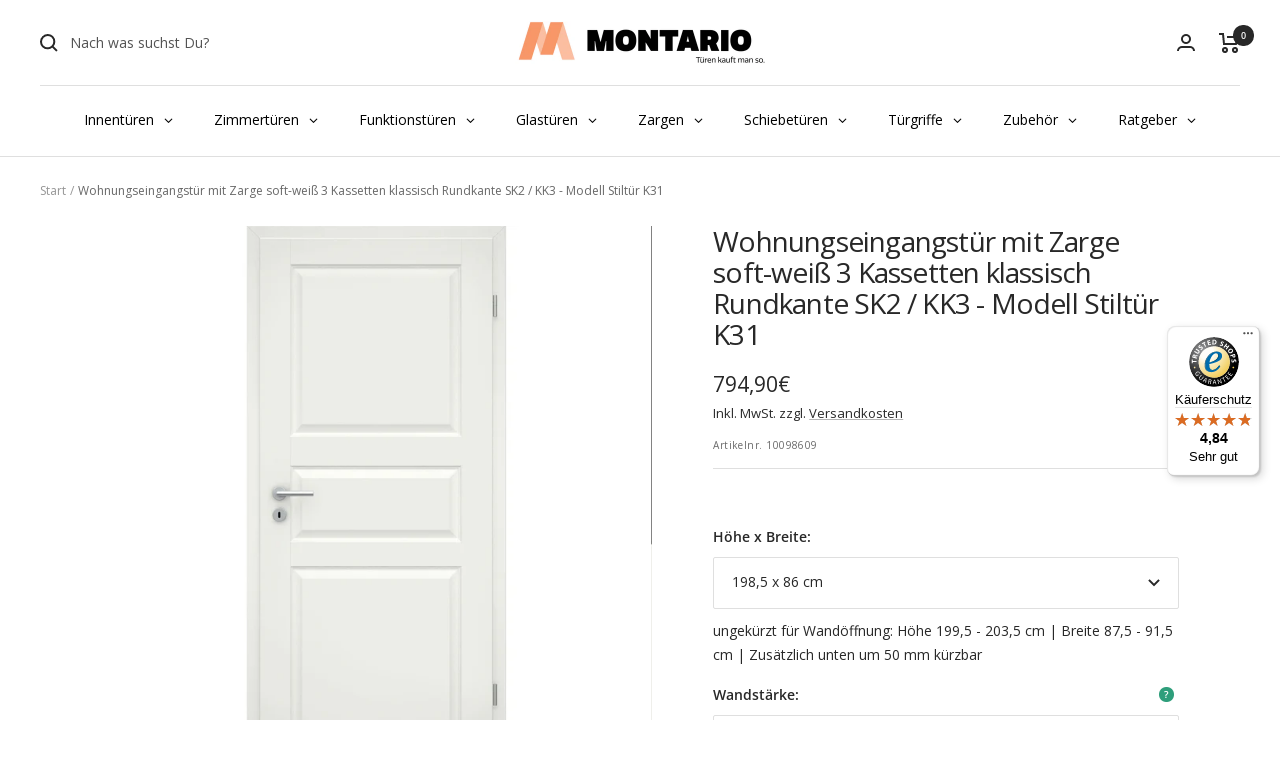

--- FILE ---
content_type: text/html; charset=utf-8
request_url: https://www.montario.de/products/wohnungseingangstuer-mit-zarge-soft-weiss-3-kassetten-klassisch-rundkante-sk2-kk3-modell-stiltuer-k31?section_id=required-product
body_size: 392
content:
<div id="shopify-section-required-product" class="shopify-section shopify-section--required-product">
<required-product
  form-id="product-form-required-product-7990052290828"
  class="product-content__required"
>
  </required-product>



</div>

--- FILE ---
content_type: text/css
request_url: https://www.montario.de/cdn/shop/t/48/assets/custom.css?v=123637880105052651081761063330
body_size: 1262
content:
.hidden{display:none}.scroller>*{scroll-behavior:smooth}.scroller__buttons{display:flex;gap:10px;justify-content:flex-end}.scroller__button-prev,.scroller__button-next{font-size:0;color:#0000;width:30px;height:20px;background-position:center;background-repeat:no-repeat}.scroller__button[disabled]{opacity:.2}.scroller__button-prev{background-image:var(--arrow-left-svg-url)}.scroller__button-next{background-image:var(--arrow-right-svg-url)}.product-recommendations__more-link-wrap{display:flex;justify-content:flex-end;padding-top:30px}.product-recommendations__more-link{text-decoration:underline}.product-form__variation-infos dl{display:flex;gap:5px;margin:0}.product-form__variation-infos dd{margin:0}.product-form__variation-infos dt{font-weight:700}.product-form__quantity-label,.product-form__option-name{font-weight:900}.product-form__option-info-details p{margin-top:10px!important}.product-form__option-info-details img{margin-top:20px}.tooltip-icon{font-size:10px;border-radius:20px;width:18px;height:18px;background:#2e9e7b;color:#fff;display:inline-flex;align-items:center;justify-content:center;line-height:1}variant-additional-info{position:relative;width:100%;display:block}variant-additional-info .tooltip{top:-85px;right:0;position:absolute;width:100%}variant-additional-info .tooltip .form__label_tooltip_output_arrow,variant-additional-info .tooltip .form__label_tooltip_output{display:none}variant-additional-info .tooltip:hover .form__label_tooltip_output_arrow,variant-additional-info .tooltip:hover .form__label_tooltip_output{display:block}.form__label_tooltip{position:absolute;top:.5em;right:.5em;border-radius:100%;background:#2e9e7b;color:#fff;font-weight:700;display:flex;align-items:center;justify-content:center;letter-spacing:0;flex:0 1 auto;width:15px;height:15px;text-align:center;font-size:10px}.form__label_tooltip_output_arrow{position:absolute;top:1.75em;right:.3em;background:#fff;width:15px;height:15px;z-index:2;transform:rotate(45deg)}.form__label_tooltip_output{position:absolute;top:2.8em;left:-.75em;right:-.75em;letter-spacing:0;background-color:#fff;text-transform:normal;padding:.75em;border-radius:2px;font-size:.8rem;z-index:1;box-shadow:0 3px 12px #3333}.form__label_tooltip_output,.form__label_tooltip_output p{scroll-behavior:smooth}.form__label_tooltip_output .table{border:none}@media only screen and (max-width: 1024px){.form__label_tooltip_output .table{border:none}.form__label_tooltip_output{left:1.5em;right:-.75em}}.form__label_tooltip_output .table th{letter-spacing:0px;font-size:.6rem}.price.small{font-size:.8em}.price-list__grundpreis{display:flex;flex-direction:column}[dir=ltr] .price-list:not(.price-list--stack)>.price:not(:last-child){margin:0}@media screen and (min-width: 1000px){.product-content__tabs{flex:none;width:calc(var(--grid-column-width) * 15 + var(--grid-gap) * 14)}}@media screen and (min-width: 1200px){.product-content{margin:0}}.product-content{gap:var(--grid-gap)}.product-content__required{flex-grow:1}.cart-notification .cart-notification__required-product-wrapper{display:flex;flex-direction:column;align-items:center}.cart-notification .product-item{opacity:1!important}.cart-notification .product-list{max-width:200px}.cart-notification .section__header{margin-top:30px;margin-bottom:15px}.mini-cart__recommendations .product-item-meta__title{white-space:normal}.product-facet .breadcrumb-wrap{position:relative;height:50px}.product-facet .breadcrumb{top:-40px}.product-facet .heading{text-align:center}.qty-base-prices-cart,.qty-base-prices{padding-top:10px;font-size:.8em}.product-sticky-form .button{white-space:nowrap}.url-tabs{--font-size: 16px;--text-color: #282828b3;--bg-color: #ffffff;--active-text-color: #ffffff;--active-bg-color: #a9a9a9;--border-radius: 0px;font-size:var(--font-size);background-color:var(--bg-color);color:var(--text-color)}.collection__nav-wrapper{position:relative;overflow:hidden;padding-bottom:10px}.collection__nav{overflow-x:auto;-webkit-overflow-scrolling:touch;scroll-behavior:smooth;position:relative}.collection__nav__list{display:inline-flex;flex-wrap:nowrap;gap:10px;list-style:none;padding:0;margin:0;white-space:nowrap}.collection__nav__item a{display:inline-block;padding:.5rem 1rem;background-color:var(--bg-color);color:var(--text-color);border:1px solid #a9a9a9;border-radius:var(--border-radius);text-decoration:none;transition:all .3s ease;font-weight:700;white-space:nowrap}.collection__nav__item a:hover,.collection__nav__item a.active{background-color:var(--active-bg-color);color:var(--active-text-color)}.collection__nav-wrapper:before,.collection__nav-wrapper:after{content:"";position:absolute;top:0;width:40px;height:100%;pointer-events:none;z-index:2;opacity:0;transition:opacity .3s ease}.collection__nav-wrapper:before{left:0;background:linear-gradient(to left,#fff0,#fff 80%)}.collection__nav-wrapper:after{right:0;background:linear-gradient(to right,#fff0,#fff 80%)}.collection__nav-wrapper.faded-left:before{opacity:1}.collection__nav-wrapper.faded-right:after{opacity:1}.actions-cart__btns{margin:10px;padding:6px 12px;font-size:.9rem;line-height:1.2}.action-cart__btns--sm{padding:4px 10px;font-size:.85rem;border-radius:6px}.montario-btn-compact{padding-top:8px!important;padding-bottom:8px!important;line-height:1.2!important;min-height:0!important;margin-top:10px!important}.montario-btn-compact.button--full{width:100%;display:inline-flex;justify-content:center;align-items:center}.cs-modal{top:0;right:0;bottom:0;left:0;border:none;width:min(960px,96%);margin:2rem auto;background:#fff}.cs-modal[open]{display:block}.cs-modal__inner{display:flex;flex-direction:column}.cs-modal__head{display:flex;align-items:center;justify-content:space-between;padding:18px 20px;border-bottom:1px solid var(--color-border, #ececec)}.cs-title{margin:0;font-size:20px}.cs-close{background:transparent;border:0;font-size:24px;line-height:1;cursor:pointer;padding:4px 8px}.cs-modal__body{padding:18px 20px 22px}.cs-block+.cs-block{margin-top:18px}.cs-sep{border:0;border-top:1px solid var(--color-border, #ececec);margin:16px 0}.cs-btn{padding-top:8px!important;padding-bottom:8px!important;line-height:1.2!important}.cs-hidden{display:none!important}.cs-sharebox{margin-top:12px;display:grid;gap:10px}.cs-inputrow{display:grid;grid-template-columns:1fr auto;gap:10px}.cs-input{width:100%;height:38px;padding:8px 10px;border:1px solid #d7d7d7;border-radius:4px;font-size:14px}.cs-meta{font-size:14px;color:var(--color-text, #333)}.cs-meta__label{margin-right:8px;color:#666}.cs-meta a{text-decoration:underline}.cs-dot{margin:0 6px;color:#aaa}.cs-form{margin-top:12px}.cs-grid{display:grid;gap:10px;grid-template-columns:1fr 1fr}.cs-field{display:grid;gap:6px}.cs-field--wide{grid-column:1 / -1}.cs-field input,.cs-field textarea{width:100%;padding:10px 12px;border:1px solid #d7d7d7;border-radius:6px;font-size:14px}.cs-consent{display:grid;grid-template-columns:auto 1fr;gap:10px;align-items:start;margin-top:8px}.cs-actions{display:flex;gap:10px;margin-top:8px}.cs-error{color:#b00020}.cs-success{color:#0a7a3d}.cs-modal:not([open]){display:none}.cs-modal{border:none;width:min(960px,96%);margin:2rem auto;background:#fff}.cs-modal::backdrop{background:#00000073}.cs-modal{position:fixed;top:0;right:0;bottom:0;left:0;z-index:2147483646!important;border:none;width:min(960px,96%);margin:2rem auto;background:#fff}.cs-modal::backdrop{background:#00000073;z-index:2147483645!important}.cs-modal,.cs-modal *,.cs-modal__inner,.cs-modal__body,.cs-modal .button,.cs-inputrow,.cs-input,.cs-actions,.cs-field input,.cs-field textarea{pointer-events:auto!important}[class*=overlay],[class*=modal],[id*=overlay]{z-index:2147483640}.cs-confirm{text-align:center;padding:1rem 0}.cs-confirm .cs-title{margin-bottom:.5rem}.cs-confirm .cs-actions{margin-top:1rem;display:flex;justify-content:center}
/*# sourceMappingURL=/cdn/shop/t/48/assets/custom.css.map?v=123637880105052651081761063330 */


--- FILE ---
content_type: text/javascript; charset=utf-8
request_url: https://www.montario.de/products/spionlochbohrung-14-mm-fur-wohnungseingangstuer-inkl-turspion-14-mm-200-mattschwarz.js
body_size: 440
content:
{"id":11614338154764,"title":"Spionlochbohrung 14 mm für Wohnungseingangstür inkl. Türspion 14 mm 200° Mattschwarz","handle":"spionlochbohrung-14-mm-fur-wohnungseingangstuer-inkl-turspion-14-mm-200-mattschwarz","description":"\u003cp\u003e\u003cspan data-mce-fragment=\"1\"\u003eDieses Produkt beinhaltet das Anlegen einer Spionlochbohrung in eine Wohnungseingangstür die bei uns im Onlineshop bestellt wird. Das Türblatt wird mit Spionlochbohrung geliefert und dr Spion wird der Lieferung beigelegt. Dieser kann bei der Montage ganz einfach in das Türblatt eingesetzt werden.\u003c\/span\u003e\u003c\/p\u003e","published_at":"2025-06-06T17:57:44+02:00","created_at":"2025-06-06T17:50:30+02:00","vendor":"Montario GmbH","type":"","tags":["Aufpreis","mainproduct"],"price":3490,"price_min":3490,"price_max":3490,"available":true,"price_varies":false,"compare_at_price":null,"compare_at_price_min":0,"compare_at_price_max":0,"compare_at_price_varies":false,"variants":[{"id":54345089057036,"title":"Default Title","option1":"Default Title","option2":null,"option3":null,"sku":"10223400","requires_shipping":true,"taxable":true,"featured_image":null,"available":true,"name":"Spionlochbohrung 14 mm für Wohnungseingangstür inkl. Türspion 14 mm 200° Mattschwarz","public_title":null,"options":["Default Title"],"price":3490,"weight":100,"compare_at_price":null,"inventory_management":null,"barcode":null,"quantity_rule":{"min":1,"max":null,"increment":1},"quantity_price_breaks":[],"requires_selling_plan":false,"selling_plan_allocations":[]}],"images":["\/\/cdn.shopify.com\/s\/files\/1\/0260\/2660\/6697\/files\/Spionlochbohrung-14-mm-fur-Wohnungseingangstur-inkl_-Turspion-14-mm-200deg-Mattschwarz.jpg?v=1749237106"],"featured_image":"\/\/cdn.shopify.com\/s\/files\/1\/0260\/2660\/6697\/files\/Spionlochbohrung-14-mm-fur-Wohnungseingangstur-inkl_-Turspion-14-mm-200deg-Mattschwarz.jpg?v=1749237106","options":[{"name":"Title","position":1,"values":["Default Title"]}],"url":"\/products\/spionlochbohrung-14-mm-fur-wohnungseingangstuer-inkl-turspion-14-mm-200-mattschwarz","media":[{"alt":"Spionlochbohrung 14 mm für Wohnungseingangstür inkl. Türspion 14 mm 200° Mattschwarz","id":63596640043276,"position":1,"preview_image":{"aspect_ratio":1.0,"height":700,"width":700,"src":"https:\/\/cdn.shopify.com\/s\/files\/1\/0260\/2660\/6697\/files\/Spionlochbohrung-14-mm-fur-Wohnungseingangstur-inkl_-Turspion-14-mm-200deg-Mattschwarz.jpg?v=1749237106"},"aspect_ratio":1.0,"height":700,"media_type":"image","src":"https:\/\/cdn.shopify.com\/s\/files\/1\/0260\/2660\/6697\/files\/Spionlochbohrung-14-mm-fur-Wohnungseingangstur-inkl_-Turspion-14-mm-200deg-Mattschwarz.jpg?v=1749237106","width":700}],"requires_selling_plan":false,"selling_plan_groups":[]}

--- FILE ---
content_type: text/javascript; charset=utf-8
request_url: https://www.montario.de/products/kombi-schutzbeschlag-rund-modell-baltara-mattschwarz-mit-kernziehschutz.js
body_size: 627
content:
{"id":8590544896268,"title":"Kombi-Schutzbeschlag rund Modell Baltara Mattschwarz mit Kernziehschutz","handle":"kombi-schutzbeschlag-rund-modell-baltara-mattschwarz-mit-kernziehschutz","description":"","published_at":"2024-11-27T14:30:18+01:00","created_at":"2024-01-31T13:38:11+01:00","vendor":"Montario","type":"mainproduct","tags":["experten","mainproduct","Neuanlage31012024","Schutzbeschlag","shipping:parcel","Wohnungseingangstürgriff"],"price":14490,"price_min":14490,"price_max":14490,"available":true,"price_varies":false,"compare_at_price":null,"compare_at_price_min":0,"compare_at_price_max":0,"compare_at_price_varies":false,"variants":[{"id":45059348988172,"title":"Default Title","option1":"Default Title","option2":null,"option3":null,"sku":"10165823","requires_shipping":true,"taxable":true,"featured_image":null,"available":true,"name":"Kombi-Schutzbeschlag rund Modell Baltara Mattschwarz mit Kernziehschutz","public_title":null,"options":["Default Title"],"price":14490,"weight":0,"compare_at_price":null,"inventory_management":null,"barcode":null,"quantity_rule":{"min":1,"max":null,"increment":1},"quantity_price_breaks":[],"requires_selling_plan":false,"selling_plan_allocations":[]}],"images":["\/\/cdn.shopify.com\/s\/files\/1\/0260\/2660\/6697\/files\/Baltrum_Kombi-Schutzgarnitur_rundmitKernziehschutzschwarz.png?v=1732714192"],"featured_image":"\/\/cdn.shopify.com\/s\/files\/1\/0260\/2660\/6697\/files\/Baltrum_Kombi-Schutzgarnitur_rundmitKernziehschutzschwarz.png?v=1732714192","options":[{"name":"Title","position":1,"values":["Default Title"]}],"url":"\/products\/kombi-schutzbeschlag-rund-modell-baltara-mattschwarz-mit-kernziehschutz","media":[{"alt":null,"id":62659234922764,"position":1,"preview_image":{"aspect_ratio":1.0,"height":3000,"width":3000,"src":"https:\/\/cdn.shopify.com\/s\/files\/1\/0260\/2660\/6697\/files\/Baltrum_Kombi-Schutzgarnitur_rundmitKernziehschutzschwarz.png?v=1732714192"},"aspect_ratio":1.0,"height":3000,"media_type":"image","src":"https:\/\/cdn.shopify.com\/s\/files\/1\/0260\/2660\/6697\/files\/Baltrum_Kombi-Schutzgarnitur_rundmitKernziehschutzschwarz.png?v=1732714192","width":3000}],"requires_selling_plan":false,"selling_plan_groups":[]}

--- FILE ---
content_type: application/javascript
request_url: https://widget.superchat.de/snippet.js?applicationKey=WC71DkW2pdlryK0nExYA4aQK8e
body_size: 56
content:
(()=>{var t=function(){var t=document.createElement("script");t.type="text/javascript",t.async=!0,t.src="".concat("https://widget.superchat.de","/sdk.js"),t.onload=function(){window.Superchat.init({applicationKey:"WC71DkW2pdlryK0nExYA4aQK8e"})},document.body.appendChild(t)};"complete"===document.readyState?t():window.addEventListener("load",t)})();

--- FILE ---
content_type: text/javascript; charset=utf-8
request_url: https://www.montario.de/products/spionlochbohrung-14-mm-fur-wohnungseingangstur-inkl-spion-200.js
body_size: 774
content:
{"id":8703081513228,"title":"Spionlochbohrung 14 mm für Wohnungseingangstür inkl. Türspion 14 mm 200° verchromt","handle":"spionlochbohrung-14-mm-fur-wohnungseingangstur-inkl-spion-200","description":"\u003cp\u003e\u003cspan data-mce-fragment=\"1\"\u003eDieses Produkt beinhaltet das Anlegen einer Spionlochbohrung in eine Wohnungseingangstür die bei uns im Onlineshop bestellt wird. Das Türblatt wird mit Spionlochbohrung geliefert und dr Spion wird der Lieferung beigelegt. Dieser kann bei der Montage ganz einfach in das Türblatt eingesetzt werden.\u003c\/span\u003e\u003c\/p\u003e","published_at":"2024-04-09T11:29:03+02:00","created_at":"2024-04-09T11:29:03+02:00","vendor":"Montario GmbH","type":"","tags":["Aufpreis","mainproduct"],"price":3090,"price_min":3090,"price_max":3090,"available":true,"price_varies":false,"compare_at_price":null,"compare_at_price_min":0,"compare_at_price_max":0,"compare_at_price_varies":false,"variants":[{"id":45379659399436,"title":"Default Title","option1":"Default Title","option2":null,"option3":null,"sku":"10000450","requires_shipping":true,"taxable":true,"featured_image":null,"available":true,"name":"Spionlochbohrung 14 mm für Wohnungseingangstür inkl. Türspion 14 mm 200° verchromt","public_title":null,"options":["Default Title"],"price":3090,"weight":100,"compare_at_price":null,"inventory_management":null,"barcode":"","quantity_rule":{"min":1,"max":null,"increment":1},"quantity_price_breaks":[],"requires_selling_plan":false,"selling_plan_allocations":[]}],"images":["\/\/cdn.shopify.com\/s\/files\/1\/0260\/2660\/6697\/files\/Spionlochbohrung-14-mm-fur-Wohnungseingangstur-inkl_-Turspion-14-mm-200deg-verchromt.jpg?v=1749237039"],"featured_image":"\/\/cdn.shopify.com\/s\/files\/1\/0260\/2660\/6697\/files\/Spionlochbohrung-14-mm-fur-Wohnungseingangstur-inkl_-Turspion-14-mm-200deg-verchromt.jpg?v=1749237039","options":[{"name":"Title","position":1,"values":["Default Title"]}],"url":"\/products\/spionlochbohrung-14-mm-fur-wohnungseingangstur-inkl-spion-200","media":[{"alt":"Spionlochbohrung 14 mm für Wohnungseingangstür inkl. Türspion 14 mm 200° verchromt","id":63596596330764,"position":1,"preview_image":{"aspect_ratio":1.0,"height":700,"width":700,"src":"https:\/\/cdn.shopify.com\/s\/files\/1\/0260\/2660\/6697\/files\/Spionlochbohrung-14-mm-fur-Wohnungseingangstur-inkl_-Turspion-14-mm-200deg-verchromt.jpg?v=1749237039"},"aspect_ratio":1.0,"height":700,"media_type":"image","src":"https:\/\/cdn.shopify.com\/s\/files\/1\/0260\/2660\/6697\/files\/Spionlochbohrung-14-mm-fur-Wohnungseingangstur-inkl_-Turspion-14-mm-200deg-verchromt.jpg?v=1749237039","width":700}],"requires_selling_plan":false,"selling_plan_groups":[]}

--- FILE ---
content_type: text/javascript
request_url: https://www.montario.de/cdn/shop/t/48/assets/custom.js?v=108071598366375037821759814599
body_size: 4704
content:
var __defProp=Object.defineProperty,__defNormalProp=(obj,key,value)=>key in obj?__defProp(obj,key,{enumerable:!0,configurable:!0,writable:!0,value}):obj[key]=value,__publicField=(obj,key,value)=>(__defNormalProp(obj,typeof key!="symbol"?key+"":key,value),value);function Delegate(root){this.listenerMap=[{},{}],root&&this.root(root),this.handle=Delegate.prototype.handle.bind(this),this._removedListeners=[]}Delegate.prototype.root=function(root){const listenerMap=this.listenerMap;let eventType;if(this.rootElement){for(eventType in listenerMap[1])listenerMap[1].hasOwnProperty(eventType)&&this.rootElement.removeEventListener(eventType,this.handle,!0);for(eventType in listenerMap[0])listenerMap[0].hasOwnProperty(eventType)&&this.rootElement.removeEventListener(eventType,this.handle,!1)}if(!root||!root.addEventListener)return this.rootElement&&delete this.rootElement,this;this.rootElement=root;for(eventType in listenerMap[1])listenerMap[1].hasOwnProperty(eventType)&&this.rootElement.addEventListener(eventType,this.handle,!0);for(eventType in listenerMap[0])listenerMap[0].hasOwnProperty(eventType)&&this.rootElement.addEventListener(eventType,this.handle,!1);return this},Delegate.prototype.captureForType=function(eventType){return["blur","error","focus","load","resize","scroll"].indexOf(eventType)!==-1},Delegate.prototype.on=function(eventType,selector,handler,useCapture){let root,listenerMap,matcher,matcherParam;if(!eventType)throw new TypeError("Invalid event type: "+eventType);if(typeof selector=="function"&&(useCapture=handler,handler=selector,selector=null),useCapture===void 0&&(useCapture=this.captureForType(eventType)),typeof handler!="function")throw new TypeError("Handler must be a type of Function");return root=this.rootElement,listenerMap=this.listenerMap[useCapture?1:0],listenerMap[eventType]||(root&&root.addEventListener(eventType,this.handle,useCapture),listenerMap[eventType]=[]),selector?/^[a-z]+$/i.test(selector)?(matcherParam=selector,matcher=matchesTag):/^#[a-z0-9\-_]+$/i.test(selector)?(matcherParam=selector.slice(1),matcher=matchesId):(matcherParam=selector,matcher=Element.prototype.matches):(matcherParam=null,matcher=matchesRoot.bind(this)),listenerMap[eventType].push({selector,handler,matcher,matcherParam}),this},Delegate.prototype.off=function(eventType,selector,handler,useCapture){let i,listener,listenerMap,listenerList,singleEventType;if(typeof selector=="function"&&(useCapture=handler,handler=selector,selector=null),useCapture===void 0)return this.off(eventType,selector,handler,!0),this.off(eventType,selector,handler,!1),this;if(listenerMap=this.listenerMap[useCapture?1:0],!eventType){for(singleEventType in listenerMap)listenerMap.hasOwnProperty(singleEventType)&&this.off(singleEventType,selector,handler);return this}if(listenerList=listenerMap[eventType],!listenerList||!listenerList.length)return this;for(i=listenerList.length-1;i>=0;i--)listener=listenerList[i],(!selector||selector===listener.selector)&&(!handler||handler===listener.handler)&&(this._removedListeners.push(listener),listenerList.splice(i,1));return listenerList.length||(delete listenerMap[eventType],this.rootElement&&this.rootElement.removeEventListener(eventType,this.handle,useCapture)),this},Delegate.prototype.handle=function(event){let i,l;const type=event.type;let root,phase,listener,returned,listenerList=[],target;const eventIgnore="ftLabsDelegateIgnore";if(event[eventIgnore]===!0)return;switch(target=event.target,target.nodeType===3&&(target=target.parentNode),target.correspondingUseElement&&(target=target.correspondingUseElement),root=this.rootElement,phase=event.eventPhase||(event.target!==event.currentTarget?3:2),phase){case 1:listenerList=this.listenerMap[1][type];break;case 2:this.listenerMap[0]&&this.listenerMap[0][type]&&(listenerList=listenerList.concat(this.listenerMap[0][type])),this.listenerMap[1]&&this.listenerMap[1][type]&&(listenerList=listenerList.concat(this.listenerMap[1][type]));break;case 3:listenerList=this.listenerMap[0][type];break}let toFire=[];for(l=listenerList.length;target&&l;){for(i=0;i<l&&(listener=listenerList[i],!!listener);i++)target.tagName&&["button","input","select","textarea"].indexOf(target.tagName.toLowerCase())>-1&&target.hasAttribute("disabled")?toFire=[]:listener.matcher.call(target,listener.matcherParam,target)&&toFire.push([event,target,listener]);if(target===root||(l=listenerList.length,target=target.parentElement||target.parentNode,target instanceof HTMLDocument))break}let ret;for(i=0;i<toFire.length;i++)if(!(this._removedListeners.indexOf(toFire[i][2])>-1)&&(returned=this.fire.apply(this,toFire[i]),returned===!1)){toFire[i][0][eventIgnore]=!0,toFire[i][0].preventDefault(),ret=!1;break}return ret},Delegate.prototype.fire=function(event,target,listener){return listener.handler.call(target,event,target)};function matchesTag(tagName,element){return tagName.toLowerCase()===element.tagName.toLowerCase()}function matchesRoot(selector,element){return this.rootElement===window?element===document||element===document.documentElement||element===window:this.rootElement===element}function matchesId(id,element){return id===element.id}Delegate.prototype.destroy=function(){this.off(),this.root()};var main_default=Delegate,CustomHTMLElement=class extends HTMLElement{constructor(){super(),this._hasSectionReloaded=!1,Shopify.designMode&&this.rootDelegate.on("shopify:section:select",event=>{const parentSection=this.closest(".shopify-section");event.target===parentSection&&event.detail.load&&(this._hasSectionReloaded=!0)})}get rootDelegate(){return this._rootDelegate=this._rootDelegate||new main_default(document.documentElement)}get delegate(){return this._delegate=this._delegate||new main_default(this)}showLoadingBar(){triggerEvent(document.documentElement,"theme:loading:start")}hideLoadingBar(){triggerEvent(document.documentElement,"theme:loading:end")}untilVisible(intersectionObserverOptions={rootMargin:"30px 0px",threshold:0}){const onBecameVisible=()=>{this.classList.add("became-visible"),this.style.opacity="1"};return new Promise(resolve=>{window.IntersectionObserver?(this.intersectionObserver=new IntersectionObserver(event=>{event[0].isIntersecting&&(this.intersectionObserver.disconnect(),requestAnimationFrame(()=>{resolve(),onBecameVisible()}))},intersectionObserverOptions),this.intersectionObserver.observe(this)):(resolve(),onBecameVisible())})}disconnectedCallback(){var _a;this.delegate.destroy(),this.rootDelegate.destroy(),(_a=this.intersectionObserver)==null||_a.disconnect(),delete this._delegate,delete this._rootDelegate}},StorePickup=class extends HTMLElement{connectedCallback(){var _a;(_a=document.getElementById(this.getAttribute("form-id")))==null||_a.addEventListener("variant:changed",this._onVariantChanged.bind(this))}_onVariantChanged(event){var variant=event.detail.variant,$abholinfo=this.querySelector(".product-form__variation-infos__abholinfo");if(!variant||!variant.id||!all_variants||!all_variants[variant.id]||!all_variants[variant.id].metafields||!all_variants[variant.id].metafields.abholinfo)this.classList.add("hidden");else{const abholinfo=all_variants[variant.id].metafields.abholinfo;this.classList.remove("hidden"),$abholinfo.innerHTML=abholinfo}}};window.customElements.define("store-pickup",StorePickup),document.addEventListener("variant:changed",function(event){let variant=event.detail.variant;setVariantInfos(variant)});function setVariantInfos(variant){var $lieferzeitDD=document.querySelector("dd.product-form__variation-infos__lieferzeit"),$lieferzeitDT=document.querySelector("dt.product-form__variation-infos__lieferzeit"),$variationInfos=document.querySelector(".product-form__variation-infos");if($lieferzeitDD)if(typeof all_variants=="object"&&typeof all_variants[variant.id]!==void 0){var variantInfos=all_variants[variant.id];if(variantInfos&&variantInfos.metafields)if($variationInfos.classList.remove("hidden"),variantInfos.metafields.lieferzeit){var lieferzeit=variantInfos.metafields.lieferzeit;$lieferzeitDD.innerHTML=lieferzeit,$lieferzeitDD.classList.remove("hidden"),$lieferzeitDT.classList.remove("hidden")}else $lieferzeitDD.classList.add("hidden"),$lieferzeitDT.classList.add("hidden");else $lieferzeitDD.classList.add("hidden"),$lieferzeitDT.classList.add("hidden")}else $variationInfos.classList.add("hidden")}var VariantAdditionalInfo=class extends HTMLElement{connectedCallback(){var _a;(_a=document.getElementById(this.getAttribute("form-id")))==null||_a.addEventListener("variant:changed",this._onVariantChanged.bind(this))}_onVariantChanged(event){var variant=event.detail.variant;event.detail.variant?this._renderForVariant(variant.id):this.innerHTML=""}async _renderForVariant(id){const response=await fetch(`${window.themeVariables.routes.rootUrlWithoutSlash}/variants/${id}?section_id=variant-details`),div=document.createElement("div");div.innerHTML=await response.text();const variantInfo=div.querySelector(`[data-attribut="${this.getAttribute("data-option")}"]`);variantInfo?this.innerHTML=variantInfo.innerHTML.trim():this.innerHTML=""}};window.customElements.define("variant-additional-info",VariantAdditionalInfo);var VariationBasePrices=class extends HTMLElement{connectedCallback(){var _a;(_a=document.getElementById(this.getAttribute("form-id")))==null||_a.addEventListener("variant:changed",this._onVariantChanged.bind(this))}_onVariantChanged(event){var variant=event.detail.variant;event.detail.variant?this._renderForVariant(variant.id):this.innerHTML=""}async _renderForVariant(id){const response=await fetch(`${window.themeVariables.routes.rootUrlWithoutSlash}/variants/${id}?section_id=price-list`),div=document.createElement("div");div.innerHTML=await response.text();const content=div.querySelector("variation-base-prices");content?this.innerHTML=content.innerHTML.trim():this.innerHTML=""}};window.customElements.define("variation-base-prices",VariationBasePrices);var QtyBasePrices=class extends HTMLElement{connectedCallback(){var _a,_b,_c;(_a=document.getElementById(this.getAttribute("form-id")))==null||_a.addEventListener("variant:changed",this._onVariantChanged.bind(this)),(_b=document.querySelector(".product-form .quantity-selector__input"))==null||_b.addEventListener("input",this._handleChangeQty.bind(this)),(_c=document.querySelectorAll(".quantity-selector__button")).length<1||_c.forEach((button,index)=>{button.addEventListener("touchend",this._handleChangeQty.bind(this)),button.addEventListener("mouseup",this._handleChangeQty.bind(this))})}_onVariantChanged(event){var variant=event.detail.variant;event.detail.variant?this._renderForVariant(variant.id):this.innerHTML=""}async _renderForVariant(id){const response=await fetch(`${window.themeVariables.routes.rootUrlWithoutSlash}/variants/${id}?section_id=price-base-qty`),div=document.createElement("div");div.innerHTML=await response.text();const content=div.querySelector("qty-base-prices");content?(this.innerHTML=content.innerHTML.trim(),this._handleChangeQty(null)):this.innerHTML=""}_handleChangeQty(e){let input;typeof e=="InputEvent"?input=e.target:input=document.querySelector(".product-form .quantity-selector__input"),setTimeout(()=>{const value=input.value;if(value){const qty=this.querySelector(".product-form .qty"),amount=this.querySelector(".product-form .amount"),amountVal=parseFloat(amount.getAttribute("data-value")),total=this.querySelector(".product-form .total"),price=parseFloat(total.getAttribute("data-price"));qty&&(qty.innerHTML=value),amount&&(amount.innerHTML=formatWithDelimiters(Math.round(value*amountVal*100),2,".",",")),total&&(total.innerHTML=formatMoney(value*price))}},10)}};window.customElements.define("qty-base-prices",QtyBasePrices);var RequiredProduct=class extends HTMLElement{async connectedCallback(){var _a;this.fallbackDiv=document.createElement("div");const product=JSON.parse(document.getElementById("productJson").innerHTML);if(product.handle){const response=await fetch(`${window.themeVariables.routes.rootUrlWithoutSlash}/products/${product.handle}?section_id=required-product`);this.fallbackDiv.innerHTML=await response.text()}(_a=document.getElementById(this.getAttribute("form-id")))==null||_a.addEventListener("variant:changed",this._onVariantChanged.bind(this))}_onVariantChanged(event){event.detail.variant?this._renderForVariant(event.detail.variant.id):this.innerHTML=""}async _renderForVariant(id){const response=await fetch(`${window.themeVariables.routes.rootUrlWithoutSlash}/variants/${id}?section_id=required-product`),div=document.createElement("div");div.innerHTML=await response.text(),div.querySelector("required-product").innerHTML.trim()!=""?this.innerHTML=div.querySelector("required-product").innerHTML.trim():this.innerHTML=this.fallbackDiv.querySelector("required-product").innerHTML.trim()}};window.customElements.define("required-product",RequiredProduct);var CartNotification=class extends CustomHTMLElement{connectedCallback(){this.rootDelegate.on("cart-notification:show",this._onShow.bind(this),!this.hasAttribute("global")),this.delegate.on("click",'[data-action="close"]',event=>{event.stopPropagation(),this.hidden=!0}),document.addEventListener("click",event=>{document.getElementsByClassName("cart-notification")[0].contains(event.target)||(this.hidden=!0)}),this.addEventListener("mouseenter",this.stopTimer.bind(this)),this.addEventListener("mouseleave",this.startTimer.bind(this)),window.addEventListener("pagehide",()=>this.hidden=!0)}set hidden(value){value?this.stopTimer():this.startTimer(),this.toggleAttribute("hidden",value)}get isInsideDrawer(){return this.classList.contains("cart-notification--drawer")}stopTimer(){clearTimeout(this._timeout)}startTimer(){}_onShow(event){if(this.isInsideDrawer&&!this.closest(".drawer").open||this.hasAttribute("global")&&event.detail.status==="success"&&window.themeVariables.settings.cartType==="drawer")return;event.stopPropagation();let closeButtonHtml="";if(this.isInsideDrawer||(closeButtonHtml=`
        <button class="cart-notification__close tap-area" data-action="close">
          <span class="visually-hidden">${window.themeVariables.strings.accessibilityClose}</span>
          <svg focusable="false" width="14" height="14" class="icon icon--close icon--inline" viewBox="0 0 14 14">
            <path d="M13 13L1 1M13 1L1 13" stroke="currentColor" stroke-width="2" fill="none"></path>
          </svg>
        </button>
      `),event.detail.status==="success"){this.classList.remove("cart-notification--error");const required_product=document.querySelector("required-product").innerHTML.trim();this.innerHTML=`
        <div class="cart-notification__overflow">
          <div class="container">
            <div class="cart-notification__wrapper">
              <svg focusable="false" width="20" height="20" class="icon icon--cart-notification" viewBox="0 0 20 20">
                <rect width="20" height="20" rx="10" fill="currentColor"></rect>
                <path d="M6 10L9 13L14 7" fill="none" stroke="rgb(var(--success-color))" stroke-width="2"></path>
              </svg>
              
              <div>
                <div class="cart-notification__text-wrapper">
                  <span class="cart-notification__heading heading hidden-phone">${window.themeVariables.strings.cartItemAdded}</span>
                  <span class="cart-notification__heading heading hidden-tablet-and-up">${window.themeVariables.strings.cartItemAddedShort}</span>
                  <a href="${window.themeVariables.routes.cartUrl}" class="cart-notification__view-cart link">${window.themeVariables.strings.cartViewCart}</a>
                </div>
                <div class="cart-notification__required-product-wrapper">
                ${required_product}
                </div>
              </div>
              
              ${closeButtonHtml}
            </div>
          </div>
        </div>
      `}else this.classList.add("cart-notification--error"),this.innerHTML=`
        <div class="cart-notification__overflow">
          <div class="container">
            <div class="cart-notification__wrapper">
              <svg focusable="false" width="20" height="20" class="icon icon--cart-notification" viewBox="0 0 20 20">
                <rect width="20" height="20" rx="10" fill="currentColor"></rect>
                <path d="M9.6748 13.2798C9.90332 13.0555 10.1763 12.9434 10.4937 12.9434C10.811 12.9434 11.0819 13.0555 11.3062 13.2798C11.5347 13.5041 11.6489 13.7749 11.6489 14.0923C11.6489 14.4097 11.5347 14.6847 11.3062 14.9175C11.0819 15.146 10.811 15.2603 10.4937 15.2603C10.1763 15.2603 9.90332 15.146 9.6748 14.9175C9.45052 14.6847 9.33838 14.4097 9.33838 14.0923C9.33838 13.7749 9.45052 13.5041 9.6748 13.2798ZM9.56689 12.1816V5.19922H11.4141V12.1816H9.56689Z" fill="rgb(var(--error-color))"></path>
              </svg>
              
              <div class="cart-notification__text-wrapper">
                <span class="cart-notification__heading heading">${event.detail.error}</span>
              </div>
              
              ${closeButtonHtml}
            </div>
          </div>
        </div>
      `;this.clientHeight,this.hidden=!1}};window.customElements.define("cart-notification",CartNotification),document.addEventListener("DOMContentLoaded",initializeCustom,!1);function initializeCustom(){scrollersInitialize();var $scrollers=document.querySelectorAll(".scroller > .hide-scrollbar");$scrollers.forEach(function($scroller,key){setInterval(()=>{scrollerButtonsCheckEnabled($scroller)},300)});var resizeTimeout;window.addEventListener("resize",()=>{clearTimeout(resizeTimeout),resizeTimeout=setTimeout(()=>{scrollersInitialize()},1e3)})}function scrollersInitialize(){var $scrollers=document.querySelectorAll(".scroller > .hide-scrollbar");$scrollers.forEach(function($scroller,key){scrollerButtonsInitialize($scroller)})}function scrollerButtonsInitialize($scroller){var $scrollerButtons=$scroller.parentNode.querySelector(".scroller__buttons");if($scrollerButtons&&$scrollerButtons.parentNode.removeChild($scrollerButtons),$scroller.clientWidth>=$scroller.scrollWidth)return;var $scrollerWrap=$scroller.parentNode;$scrollerButtons=document.createElement("div"),$scrollerButtons.classList.add("scroller__buttons"),$scrollerButtonNext=document.createElement("button"),$scrollerButtonNext.classList.add("scroller__button"),$scrollerButtonNext.classList.add("scroller__button-next"),$scrollerButtonNext.innerHTML="next",$scrollerButtonNext.addEventListener("click",()=>{$scroller.dispatchEvent(scrollNext)});let scrollNext=new CustomEvent("scroll-next",{bubbles:!0,cancelable:!0});$scrollerButtonPrev=document.createElement("button"),$scrollerButtonPrev.classList.add("scroller__button"),$scrollerButtonPrev.classList.add("scroller__button-prev"),$scrollerButtonPrev.innerHTML="prev",$scrollerButtonPrev.addEventListener("click",()=>{$scroller.dispatchEvent(scrollPrev)});let scrollPrev=new CustomEvent("scroll-prev",{bubbles:!0,cancelable:!0});$scrollerButtons.appendChild($scrollerButtonPrev),$scrollerButtons.appendChild($scrollerButtonNext),$scrollerWrap.appendChild($scrollerButtons),$scroller.addEventListener("scroll-next",function(event){event.target.scrollBy(10,0)}),$scroller.addEventListener("scroll-prev",function(event){event.target.scrollBy(-10,0)})}function scrollerButtonsCheckEnabled($scroller){var $scrollerWrap=$scroller.parentNode,$scrollerButtonPrev2=$scrollerWrap.querySelector(".scroller__button-prev");$scrollerButtonPrev2&&($scroller.scrollLeft===0?$scrollerButtonPrev2.setAttribute("disabled",!0):$scrollerButtonPrev2.removeAttribute("disabled"));var $scrollerButtonNext2=$scrollerWrap.querySelector(".scroller__button-next");$scrollerButtonNext2&&($scroller.scrollLeft>=$scroller.scrollWidth-$scroller.clientWidth?$scrollerButtonNext2.setAttribute("disabled",!0):$scrollerButtonNext2.removeAttribute("disabled"))}document.addEventListener("DOMContentLoaded",setTypeformGclid,!1);function setTypeformGclid(){var gclidCookie=getCookie("_shopify_sa_p");try{var gclid=getParameterByName("gclid");if(gclid||(gclid=decodeURIComponent(gclidCookie).split("=")[1]),gclid){var typeformLinks=document.querySelectorAll('a[href^="https://montario.typeform.com"]');typeformLinks.forEach((a,i)=>{var href=a.getAttribute("href"),url=new URL(href);url.searchParams.set("gclid",gclid),a.setAttribute("href",url.href)})}}catch(error){console.error({error})}}function getParameterByName(name,url=window.location.href){name=name.replace(/[\[\]]/g,"\\$&");var regex=new RegExp("[?&]"+name+"(=([^&#]*)|&|#|$)"),results=regex.exec(url);return results?results[2]?decodeURIComponent(results[2].replace(/\+/g," ")):"":null}function getCookie(name){for(var nameEQ=name+"=",ca=document.cookie.split(";"),i=0;i<ca.length;i++){for(var c=ca[i];c.charAt(0)==" ";)c=c.substring(1,c.length);if(c.indexOf(nameEQ)==0)return c.substring(nameEQ.length,c.length)}return null}var CartDrawerRecommendations=class extends HTMLElement{async connectedCallback(){const response=await fetch(`/?section_id=${this.sectionId}`),div=document.createElement("div");div.innerHTML=await response.clone().text();const productRecommendationsElement=div.querySelector("cart-drawer-recommendations");productRecommendationsElement&&productRecommendationsElement.hasChildNodes()?this.innerHTML=productRecommendationsElement.innerHTML:this.hidden=!0}get productId(){return this.getAttribute("product-id")}get sectionId(){return this.getAttribute("section-id")}};window.customElements.define("cart-drawer-recommendations",CartDrawerRecommendations);function formatWithDelimiters(number,precision,thousands,decimal){if(precision=defaultTo(precision,2),thousands=defaultTo(thousands,","),decimal=defaultTo(decimal,"."),isNaN(number)||number==null)return 0;number=(number/100).toFixed(precision);let parts=number.split("."),dollarsAmount=parts[0].replace(/(\d)(?=(\d\d\d)+(?!\d))/g,"$1"+thousands),centsAmount=parts[1]?decimal+parts[1]:"";return dollarsAmount+centsAmount}function defaultTo(value2,defaultValue){return value2==null||value2!==value2?defaultValue:value2}function formatMoney(cents,format=""){typeof cents=="string"&&(cents=cents.replace(".",""));const placeholderRegex=/\{\{\s*(\w+)\s*\}\}/,formatString=format||window.themeVariables.settings.moneyFormat;let value="";switch(formatString.match(placeholderRegex)[1]){case"amount":value=formatWithDelimiters(cents,2);break;case"amount_no_decimals":value=formatWithDelimiters(cents,0);break;case"amount_with_space_separator":value=formatWithDelimiters(cents,2," ",".");break;case"amount_with_comma_separator":value=formatWithDelimiters(cents,2,".",",");break;case"amount_with_apostrophe_separator":value=formatWithDelimiters(cents,2,"'",".");break;case"amount_no_decimals_with_comma_separator":value=formatWithDelimiters(cents,0,".",",");break;case"amount_no_decimals_with_space_separator":value=formatWithDelimiters(cents,0," ");break;case"amount_no_decimals_with_apostrophe_separator":value=formatWithDelimiters(cents,0,"'");break}return formatString.indexOf("with_comma_separator")!==-1,formatString.replace(placeholderRegex,value)}
//# sourceMappingURL=/cdn/shop/t/48/assets/custom.js.map?v=108071598366375037821759814599


--- FILE ---
content_type: text/javascript; charset=utf-8
request_url: https://www.montario.de/products/kombi-schutzbeschlag-eckig-l-form-gerade-modell-baltara-edelstahl-mit-kernziehschutz.js
body_size: -163
content:
{"id":8590543225100,"title":"Kombi-Schutzbeschlag eckig L- Form gerade Modell Baltara Edelstahl mit Kernziehschutz","handle":"kombi-schutzbeschlag-eckig-l-form-gerade-modell-baltara-edelstahl-mit-kernziehschutz","description":"","published_at":"2024-11-27T14:33:19+01:00","created_at":"2024-01-31T13:37:37+01:00","vendor":"Montario","type":"mainproduct","tags":["experten","mainproduct","Neuanlage31012024","Schutzbeschlag","shipping:parcel","Wohnungseingangstürgriff"],"price":12290,"price_min":12290,"price_max":12290,"available":true,"price_varies":false,"compare_at_price":null,"compare_at_price_min":0,"compare_at_price_max":0,"compare_at_price_varies":false,"variants":[{"id":45059347054860,"title":"Default Title","option1":"Default Title","option2":null,"option3":null,"sku":"10165775","requires_shipping":true,"taxable":true,"featured_image":null,"available":true,"name":"Kombi-Schutzbeschlag eckig L- Form gerade Modell Baltara Edelstahl mit Kernziehschutz","public_title":null,"options":["Default Title"],"price":12290,"weight":0,"compare_at_price":null,"inventory_management":"shopify","barcode":null,"quantity_rule":{"min":1,"max":null,"increment":1},"quantity_price_breaks":[],"requires_selling_plan":false,"selling_plan_allocations":[]}],"images":["\/\/cdn.shopify.com\/s\/files\/1\/0260\/2660\/6697\/files\/Baltrum_Kombi-Schutzgarnitur_eckigmitKernziehschutz.png?v=1732714391"],"featured_image":"\/\/cdn.shopify.com\/s\/files\/1\/0260\/2660\/6697\/files\/Baltrum_Kombi-Schutzgarnitur_eckigmitKernziehschutz.png?v=1732714391","options":[{"name":"Title","position":1,"values":["Default Title"]}],"url":"\/products\/kombi-schutzbeschlag-eckig-l-form-gerade-modell-baltara-edelstahl-mit-kernziehschutz","media":[{"alt":null,"id":62659241345292,"position":1,"preview_image":{"aspect_ratio":1.0,"height":1500,"width":1500,"src":"https:\/\/cdn.shopify.com\/s\/files\/1\/0260\/2660\/6697\/files\/Baltrum_Kombi-Schutzgarnitur_eckigmitKernziehschutz.png?v=1732714391"},"aspect_ratio":1.0,"height":1500,"media_type":"image","src":"https:\/\/cdn.shopify.com\/s\/files\/1\/0260\/2660\/6697\/files\/Baltrum_Kombi-Schutzgarnitur_eckigmitKernziehschutz.png?v=1732714391","width":1500}],"requires_selling_plan":false,"selling_plan_groups":[]}

--- FILE ---
content_type: text/javascript; charset=utf-8
request_url: https://www.montario.de/products/tuerbandset-3-teilig-fuer-gefaelzte-tueren-an-holzzargen-matt-schwarz.js
body_size: 279
content:
{"id":6669859618921,"title":"Türbandset 3-teilig für gefälzte Türen an Holzzargen matt-schwarz","handle":"tuerbandset-3-teilig-fuer-gefaelzte-tueren-an-holzzargen-matt-schwarz","description":"\u003cp\u003eRüsten Sie Ihre Türen mit zu unseren schwarzen Griffen passenden Bändern aus. \u003c\/p\u003e\n\u003cp\u003eSie erhalten zwei Bänder V0026WF (Tür) und zwei Bänder V4400WF (Holzarge) zum Austausch des originalen Bandes. \u003cbr\u003e\u003c\/p\u003e\n\u003cp\u003eBitte beachten Sie: Für ein Tür-Element benötigen Sie also 1 Stk. dieses Bandsets.\u003c\/p\u003e\n\u003cp\u003eDreiteilige Bänder kommen in der Regel bei Wohnungseingangstüren und schweren Zimmertüren zum Einsatz. \u003c\/p\u003e","published_at":"2021-07-23T13:47:11+02:00","created_at":"2021-07-23T13:44:53+02:00","vendor":"Griffwerk","type":"mainproduct","tags":["__tooltip_Din Richtung:tooltip-din-richtung-allgemein","Blackweek2025","experten","mainproduct","Neuanlage22052024","shipping:parcel","Türband"],"price":3980,"price_min":3980,"price_max":3980,"available":true,"price_varies":false,"compare_at_price":null,"compare_at_price_min":0,"compare_at_price_max":0,"compare_at_price_varies":false,"variants":[{"id":39554622161001,"title":"Default Title","option1":"Default Title","option2":null,"option3":null,"sku":"10203660","requires_shipping":true,"taxable":true,"featured_image":null,"available":true,"name":"Türbandset 3-teilig für gefälzte Türen an Holzzargen matt-schwarz","public_title":null,"options":["Default Title"],"price":3980,"weight":0,"compare_at_price":null,"inventory_management":null,"barcode":"4251142192320","quantity_rule":{"min":1,"max":null,"increment":1},"quantity_price_breaks":[],"requires_selling_plan":false,"selling_plan_allocations":[]}],"images":["\/\/cdn.shopify.com\/s\/files\/1\/0260\/2660\/6697\/files\/V4426_f4262215-836f-40ab-9aee-93a5e3d5f3f2.jpg?v=1762863741","\/\/cdn.shopify.com\/s\/files\/1\/0260\/2660\/6697\/files\/Turbandset-3-teilig-fur-gefalzte-Turen-an-Holzzargen-matt-schwarz-2.jpg?v=1762863741","\/\/cdn.shopify.com\/s\/files\/1\/0260\/2660\/6697\/files\/Turbandset-3-teilig-fur-gefalzte-Turen-an-Holzzargen-matt-schwarz-3.jpg?v=1762863741","\/\/cdn.shopify.com\/s\/files\/1\/0260\/2660\/6697\/files\/Turbandset-3-teilig-fur-gefalzte-Turen-an-Holzzargen-matt-schwarz-4.jpg?v=1762865499","\/\/cdn.shopify.com\/s\/files\/1\/0260\/2660\/6697\/files\/Turbandset-3-teilig-fur-gefalzte-Turen-an-Holzzargen-matt-schwarz-5.jpg?v=1762865499"],"featured_image":"\/\/cdn.shopify.com\/s\/files\/1\/0260\/2660\/6697\/files\/V4426_f4262215-836f-40ab-9aee-93a5e3d5f3f2.jpg?v=1762863741","options":[{"name":"Title","position":1,"values":["Default Title"]}],"url":"\/products\/tuerbandset-3-teilig-fuer-gefaelzte-tueren-an-holzzargen-matt-schwarz","media":[{"alt":null,"id":64171919507724,"position":1,"preview_image":{"aspect_ratio":1.0,"height":2048,"width":2048,"src":"https:\/\/cdn.shopify.com\/s\/files\/1\/0260\/2660\/6697\/files\/V4426_f4262215-836f-40ab-9aee-93a5e3d5f3f2.jpg?v=1762863741"},"aspect_ratio":1.0,"height":2048,"media_type":"image","src":"https:\/\/cdn.shopify.com\/s\/files\/1\/0260\/2660\/6697\/files\/V4426_f4262215-836f-40ab-9aee-93a5e3d5f3f2.jpg?v=1762863741","width":2048},{"alt":"Türbandset 3-teilig für gefälzte Türen an Holzzargen matt-schwarz","id":39702990586124,"position":2,"preview_image":{"aspect_ratio":1.0,"height":600,"width":600,"src":"https:\/\/cdn.shopify.com\/s\/files\/1\/0260\/2660\/6697\/files\/Turbandset-3-teilig-fur-gefalzte-Turen-an-Holzzargen-matt-schwarz-2.jpg?v=1762863741"},"aspect_ratio":1.0,"height":600,"media_type":"image","src":"https:\/\/cdn.shopify.com\/s\/files\/1\/0260\/2660\/6697\/files\/Turbandset-3-teilig-fur-gefalzte-Turen-an-Holzzargen-matt-schwarz-2.jpg?v=1762863741","width":600},{"alt":"Türbandset 3-teilig für gefälzte Türen an Holzzargen matt-schwarz","id":39702991077644,"position":3,"preview_image":{"aspect_ratio":1.0,"height":600,"width":600,"src":"https:\/\/cdn.shopify.com\/s\/files\/1\/0260\/2660\/6697\/files\/Turbandset-3-teilig-fur-gefalzte-Turen-an-Holzzargen-matt-schwarz-3.jpg?v=1762863741"},"aspect_ratio":1.0,"height":600,"media_type":"image","src":"https:\/\/cdn.shopify.com\/s\/files\/1\/0260\/2660\/6697\/files\/Turbandset-3-teilig-fur-gefalzte-Turen-an-Holzzargen-matt-schwarz-3.jpg?v=1762863741","width":600},{"alt":"Türbandset 3-teilig für gefälzte Türen an Holzzargen matt-schwarz","id":39702991536396,"position":4,"preview_image":{"aspect_ratio":1.0,"height":500,"width":500,"src":"https:\/\/cdn.shopify.com\/s\/files\/1\/0260\/2660\/6697\/files\/Turbandset-3-teilig-fur-gefalzte-Turen-an-Holzzargen-matt-schwarz-4.jpg?v=1762865499"},"aspect_ratio":1.0,"height":500,"media_type":"image","src":"https:\/\/cdn.shopify.com\/s\/files\/1\/0260\/2660\/6697\/files\/Turbandset-3-teilig-fur-gefalzte-Turen-an-Holzzargen-matt-schwarz-4.jpg?v=1762865499","width":500},{"alt":"Türbandset 3-teilig für gefälzte Türen an Holzzargen matt-schwarz","id":39702992158988,"position":5,"preview_image":{"aspect_ratio":1.0,"height":500,"width":500,"src":"https:\/\/cdn.shopify.com\/s\/files\/1\/0260\/2660\/6697\/files\/Turbandset-3-teilig-fur-gefalzte-Turen-an-Holzzargen-matt-schwarz-5.jpg?v=1762865499"},"aspect_ratio":1.0,"height":500,"media_type":"image","src":"https:\/\/cdn.shopify.com\/s\/files\/1\/0260\/2660\/6697\/files\/Turbandset-3-teilig-fur-gefalzte-Turen-an-Holzzargen-matt-schwarz-5.jpg?v=1762865499","width":500}],"requires_selling_plan":false,"selling_plan_groups":[]}

--- FILE ---
content_type: text/javascript; charset=utf-8
request_url: https://www.montario.de/products/aufpreis-3-punkt-verriegelung-fur-wohnungseingangstur-inkl-nebenschliessblechen-fur-zarge-eingebaut.js
body_size: 60
content:
{"id":8703092949260,"title":"Aufpreis 3-Punkt Verriegelung für Wohnungseingangstür inkl. Nebenschließblechen für Zarge eingebaut","handle":"aufpreis-3-punkt-verriegelung-fur-wohnungseingangstur-inkl-nebenschliessblechen-fur-zarge-eingebaut","description":"\u003cp\u003e\u003cspan data-mce-fragment=\"1\"\u003eDie 3-Punkt Verriegelung bietet einen höheren Einbruchschutz, da sich ober- und unterhalb des Hauptschlosses jeweils eine weitere Verriegelung befindet.\u003c\/span\u003e\u003c\/p\u003e\n\u003cp\u003e\u003cspan data-mce-fragment=\"1\"\u003eDieses Produkt beinhaltet den Einbau einer Dreipunktverriegelung in eine Wohnungseingangstür und einer Zarge die bei uns im Onlineshop bestellt werden. Tür und Zarge werden dann entsprechend für Sie bearbeitet und fertig geliefert.\u003c\/span\u003e\u003c\/p\u003e","published_at":"2024-04-09T11:35:11+02:00","created_at":"2024-04-09T11:35:11+02:00","vendor":"Montario GmbH","type":"","tags":["Aufpreis","mainproduct"],"price":36490,"price_min":36490,"price_max":36490,"available":true,"price_varies":false,"compare_at_price":null,"compare_at_price_min":0,"compare_at_price_max":0,"compare_at_price_varies":false,"variants":[{"id":45379690758412,"title":"Default Title","option1":"Default Title","option2":null,"option3":null,"sku":"10000446","requires_shipping":true,"taxable":true,"featured_image":null,"available":true,"name":"Aufpreis 3-Punkt Verriegelung für Wohnungseingangstür inkl. Nebenschließblechen für Zarge eingebaut","public_title":null,"options":["Default Title"],"price":36490,"weight":5000,"compare_at_price":null,"inventory_management":null,"barcode":"","quantity_rule":{"min":1,"max":null,"increment":1},"quantity_price_breaks":[],"requires_selling_plan":false,"selling_plan_allocations":[]}],"images":["\/\/cdn.shopify.com\/s\/files\/1\/0260\/2660\/6697\/files\/Aufpreis-3-Punkt-Verriegelung-fur-Wohnungseingangstur-inkl_-Nebenschliessblechen-fur-Zarge-eingebaut.jpg?v=1712657816"],"featured_image":"\/\/cdn.shopify.com\/s\/files\/1\/0260\/2660\/6697\/files\/Aufpreis-3-Punkt-Verriegelung-fur-Wohnungseingangstur-inkl_-Nebenschliessblechen-fur-Zarge-eingebaut.jpg?v=1712657816","options":[{"name":"Title","position":1,"values":["Default Title"]}],"url":"\/products\/aufpreis-3-punkt-verriegelung-fur-wohnungseingangstur-inkl-nebenschliessblechen-fur-zarge-eingebaut","media":[{"alt":"Aufpreis 3-Punkt Verriegelung für Wohnungseingangstür inkl. Nebenschließblechen für Zarge eingebaut","id":39217956454668,"position":1,"preview_image":{"aspect_ratio":1.0,"height":1021,"width":1021,"src":"https:\/\/cdn.shopify.com\/s\/files\/1\/0260\/2660\/6697\/files\/Aufpreis-3-Punkt-Verriegelung-fur-Wohnungseingangstur-inkl_-Nebenschliessblechen-fur-Zarge-eingebaut.jpg?v=1712657816"},"aspect_ratio":1.0,"height":1021,"media_type":"image","src":"https:\/\/cdn.shopify.com\/s\/files\/1\/0260\/2660\/6697\/files\/Aufpreis-3-Punkt-Verriegelung-fur-Wohnungseingangstur-inkl_-Nebenschliessblechen-fur-Zarge-eingebaut.jpg?v=1712657816","width":1021}],"requires_selling_plan":false,"selling_plan_groups":[]}

--- FILE ---
content_type: text/javascript; charset=utf-8
request_url: https://www.montario.de/products/sicherheitsschliessblech-fur-cpl-zargen-zum-umrusten-mattschwarz-din-l-r.js
body_size: 570
content:
{"id":8590550728972,"title":"Sicherheitsschließblech für CPL-Zargen zum umrüsten Mattschwarz DIN L | R","handle":"sicherheitsschliessblech-fur-cpl-zargen-zum-umrusten-mattschwarz-din-l-r","description":"\u003cp data-mce-fragment=\"1\"\u003eSorgen Sie mit unserem Sicherheitsschließblech für CPL-Zargen in Mattschwarz für umfassenden Schutz in Ihrem Zuhause. Dank der einfachen Umrüstung sind Sie auf der sicheren Seite und können sich entspannt zurücklehnen. Das Schließblech ist für linke und rechte Zargen geeignet.\u003c\/p\u003e\n\u003cp data-mce-fragment=\"1\"\u003e\u003cspan\u003ePassend zu unseren CPL Zargen. Schließblech muss vor dem Einbau der Zarge montiert werden. Nicht für den nachträglichen Einbau geeignet.\u003c\/span\u003e\u003c\/p\u003e","published_at":"2024-01-31T15:38:02+01:00","created_at":"2024-01-31T13:40:17+01:00","vendor":"Montario","type":"mainproduct","tags":["Blackweek2025","experten","mainproduct","Neuanlage31012024","Schliessblech","shipping:parcel"],"price":4390,"price_min":4390,"price_max":4390,"available":true,"price_varies":false,"compare_at_price":null,"compare_at_price_min":0,"compare_at_price_max":0,"compare_at_price_varies":false,"variants":[{"id":45059360817420,"title":"links\/rechts","option1":"links\/rechts","option2":null,"option3":null,"sku":"10166088","requires_shipping":true,"taxable":true,"featured_image":null,"available":true,"name":"Sicherheitsschließblech für CPL-Zargen zum umrüsten Mattschwarz DIN L | R - links\/rechts","public_title":"links\/rechts","options":["links\/rechts"],"price":4390,"weight":0,"compare_at_price":null,"inventory_management":"shopify","barcode":null,"quantity_rule":{"min":1,"max":null,"increment":1},"quantity_price_breaks":[],"requires_selling_plan":false,"selling_plan_allocations":[]}],"images":["\/\/cdn.shopify.com\/s\/files\/1\/0260\/2660\/6697\/files\/Sicherheitsschliessblech-fur-CPL-Zargen-zum-umrusten-Mattschwarz-DIN-L-R.jpg?v=1706724382"],"featured_image":"\/\/cdn.shopify.com\/s\/files\/1\/0260\/2660\/6697\/files\/Sicherheitsschliessblech-fur-CPL-Zargen-zum-umrusten-Mattschwarz-DIN-L-R.jpg?v=1706724382","options":[{"name":"DIN Richtung","position":1,"values":["links\/rechts"]}],"url":"\/products\/sicherheitsschliessblech-fur-cpl-zargen-zum-umrusten-mattschwarz-din-l-r","media":[{"alt":"Sicherheitsschließblech für CPL-Zargen zum umrüsten Mattschwarz DIN L | R","id":38488654676236,"position":1,"preview_image":{"aspect_ratio":1.0,"height":2500,"width":2500,"src":"https:\/\/cdn.shopify.com\/s\/files\/1\/0260\/2660\/6697\/files\/Sicherheitsschliessblech-fur-CPL-Zargen-zum-umrusten-Mattschwarz-DIN-L-R.jpg?v=1706724382"},"aspect_ratio":1.0,"height":2500,"media_type":"image","src":"https:\/\/cdn.shopify.com\/s\/files\/1\/0260\/2660\/6697\/files\/Sicherheitsschliessblech-fur-CPL-Zargen-zum-umrusten-Mattschwarz-DIN-L-R.jpg?v=1706724382","width":2500}],"requires_selling_plan":false,"selling_plan_groups":[]}

--- FILE ---
content_type: image/svg+xml
request_url: https://www.montario.de/cdn/shop/t/48/assets/arrow-right.svg?v=40046868119262634591759814630
body_size: -649
content:
<svg fill="none" xmlns="http://www.w3.org/2000/svg" width="17" height="14" viewBox="0 0 17 14">
  <path d="M0 7H15" stroke="#282828" stroke-width="2"/>
  <path d="M9 1L15 7L9 13" stroke="#282828" stroke-width="2"/>
</svg>

--- FILE ---
content_type: text/javascript
request_url: https://widgets.trustedshops.com/js/X522FD79B8339788D7E1D19A80DF255F9.js
body_size: 1510
content:
((e,t)=>{const a={shopInfo:{tsId:"X522FD79B8339788D7E1D19A80DF255F9",name:"montario.de",url:"www.montario.de",language:"de",targetMarket:"DEU",ratingVariant:"WIDGET",eTrustedIds:{accountId:"acc-378c6864-c409-42cb-86a1-ab99f2339ea3",channelId:"chl-95f5c4cb-3e57-4221-9aaa-a3a4d81c5c16"},buyerProtection:{certificateType:"CLASSIC",certificateState:"PRODUCTION",mainProtectionCurrency:"EUR",classicProtectionAmount:100,maxProtectionDuration:30,plusProtectionAmount:2e4,basicProtectionAmount:100,firstCertified:"2020-01-08 11:40:33"},reviewSystem:{rating:{averageRating:4.84,averageRatingCount:105,overallRatingCount:449,distribution:{oneStar:0,twoStars:0,threeStars:2,fourStars:13,fiveStars:90}},reviews:[{average:5,buyerStatement:"Bestellungen werden gründlich überprüft und eventuell Rücksprache gehalten. Die Türen und auch das Glas haben eine gute Qualität.",rawChangeDate:"2025-11-07T07:35:30.000Z",changeDate:"7.11.2025",transactionDate:"31.10.2025"},{average:4,buyerStatement:"Kommunikation sehr gut, freundliche und entgegenkommende Mitarbeiter. Guter Service. Preise naja",rawChangeDate:"2025-10-23T14:50:36.000Z",changeDate:"23.10.2025"},{average:5,buyerStatement:"Tolle Transparenz, schnelle Rückmeldung zu Fragen, klasse Ware und das super schnell geliefert. Bin ganz begeistert, danke!",rawChangeDate:"2025-09-01T20:31:00.000Z",changeDate:"1.9.2025"}]},features:["MARS_PUBLIC_QUESTIONNAIRE","MARS_QUESTIONNAIRE","MARS_REVIEWS","MARS_EVENTS","DISABLE_REVIEWREQUEST_SENDING","REVIEWS_AUTO_COLLECTION","GUARANTEE_RECOG_CLASSIC_INTEGRATION","SHOP_CONSUMER_MEMBERSHIP"],consentManagementType:"OFF",urls:{profileUrl:"https://www.trustedshops.de/bewertung/info_X522FD79B8339788D7E1D19A80DF255F9.html",profileUrlLegalSection:"https://www.trustedshops.de/bewertung/info_X522FD79B8339788D7E1D19A80DF255F9.html#legal-info",reviewLegalUrl:"https://help.etrusted.com/hc/de/articles/23970864566162"},contractStartDate:"2019-12-17 00:00:00",shopkeeper:{name:"Montario GmbH",street:"Pöhler Weg 8",country:"DE",city:"Lindlar",zip:"51789"},displayVariant:"full",variant:"full",twoLetterCountryCode:"DE"},"process.env":{STAGE:"prod"},externalConfig:{trustbadgeScriptUrl:"https://widgets.trustedshops.com/assets/trustbadge.js",cdnDomain:"widgets.trustedshops.com"},elementIdSuffix:"-98e3dadd90eb493088abdc5597a70810",buildTimestamp:"2025-11-14T05:26:38.677Z",buildStage:"prod"},r=a=>{const{trustbadgeScriptUrl:r}=a.externalConfig;let n=t.querySelector(`script[src="${r}"]`);n&&t.body.removeChild(n),n=t.createElement("script"),n.src=r,n.charset="utf-8",n.setAttribute("data-type","trustbadge-business-logic"),n.onerror=()=>{throw new Error(`The Trustbadge script could not be loaded from ${r}. Have you maybe selected an invalid TSID?`)},n.onload=()=>{e.trustbadge?.load(a)},t.body.appendChild(n)};"complete"===t.readyState?r(a):e.addEventListener("load",(()=>{r(a)}))})(window,document);

--- FILE ---
content_type: text/javascript; charset=utf-8
request_url: https://www.montario.de/products/einsteckschloss-fur-turen-mit-profilzylinder-pz-garnitur-mattschwarz-klasse-1.js
body_size: 27
content:
{"id":8590541259020,"title":"Einsteckschloss für Türen mit Profilzylinder\/PZ Garnitur Mattschwarz Klasse 1","handle":"einsteckschloss-fur-turen-mit-profilzylinder-pz-garnitur-mattschwarz-klasse-1","description":"","published_at":"2024-01-31T15:42:17+01:00","created_at":"2024-01-31T13:36:54+01:00","vendor":"Montario","type":"mainproduct","tags":["Blackweek2025","experten","mainproduct","Neuanlage31012024","shipping:parcel","Tuerschloss"],"price":1790,"price_min":1790,"price_max":1790,"available":true,"price_varies":false,"compare_at_price":null,"compare_at_price_min":0,"compare_at_price_max":0,"compare_at_price_varies":false,"variants":[{"id":45059343909132,"title":"links","option1":"links","option2":null,"option3":null,"sku":"10165713","requires_shipping":true,"taxable":true,"featured_image":{"id":45753683738892,"product_id":8590541259020,"position":2,"created_at":"2024-01-31T19:03:42+01:00","updated_at":"2024-01-31T19:03:42+01:00","alt":"Einsteckschloss für Türen mit Profilzylinder\/PZ Garnitur Mattschwarz Klasse 1","width":1861,"height":1860,"src":"https:\/\/cdn.shopify.com\/s\/files\/1\/0260\/2660\/6697\/files\/Einsteckschloss-fur-Turen-mit-ProfilzylinderPZ-Garnitur-Mattschwarz-Klasse-1-2.png?v=1706724222","variant_ids":[45059343909132]},"available":true,"name":"Einsteckschloss für Türen mit Profilzylinder\/PZ Garnitur Mattschwarz Klasse 1 - links","public_title":"links","options":["links"],"price":1790,"weight":0,"compare_at_price":null,"inventory_management":"shopify","barcode":"","featured_media":{"alt":"Einsteckschloss für Türen mit Profilzylinder\/PZ Garnitur Mattschwarz Klasse 1","id":38488634065164,"position":2,"preview_image":{"aspect_ratio":1.001,"height":1860,"width":1861,"src":"https:\/\/cdn.shopify.com\/s\/files\/1\/0260\/2660\/6697\/files\/Einsteckschloss-fur-Turen-mit-ProfilzylinderPZ-Garnitur-Mattschwarz-Klasse-1-2.png?v=1706724222"}},"quantity_rule":{"min":1,"max":null,"increment":1},"quantity_price_breaks":[],"requires_selling_plan":false,"selling_plan_allocations":[]},{"id":45059343941900,"title":"rechts","option1":"rechts","option2":null,"option3":null,"sku":"10165714","requires_shipping":true,"taxable":true,"featured_image":{"id":45753683509516,"product_id":8590541259020,"position":1,"created_at":"2024-01-31T19:03:35+01:00","updated_at":"2024-01-31T19:03:35+01:00","alt":"Einsteckschloss für Türen mit Profilzylinder\/PZ Garnitur Mattschwarz Klasse 1","width":1861,"height":1860,"src":"https:\/\/cdn.shopify.com\/s\/files\/1\/0260\/2660\/6697\/files\/Einsteckschloss-fur-Turen-mit-ProfilzylinderPZ-Garnitur-Mattschwarz-Klasse-1.png?v=1706724215","variant_ids":[45059343941900]},"available":true,"name":"Einsteckschloss für Türen mit Profilzylinder\/PZ Garnitur Mattschwarz Klasse 1 - rechts","public_title":"rechts","options":["rechts"],"price":1790,"weight":0,"compare_at_price":null,"inventory_management":"shopify","barcode":"","featured_media":{"alt":"Einsteckschloss für Türen mit Profilzylinder\/PZ Garnitur Mattschwarz Klasse 1","id":38488633770252,"position":1,"preview_image":{"aspect_ratio":1.001,"height":1860,"width":1861,"src":"https:\/\/cdn.shopify.com\/s\/files\/1\/0260\/2660\/6697\/files\/Einsteckschloss-fur-Turen-mit-ProfilzylinderPZ-Garnitur-Mattschwarz-Klasse-1.png?v=1706724215"}},"quantity_rule":{"min":1,"max":null,"increment":1},"quantity_price_breaks":[],"requires_selling_plan":false,"selling_plan_allocations":[]}],"images":["\/\/cdn.shopify.com\/s\/files\/1\/0260\/2660\/6697\/files\/Einsteckschloss-fur-Turen-mit-ProfilzylinderPZ-Garnitur-Mattschwarz-Klasse-1.png?v=1706724215","\/\/cdn.shopify.com\/s\/files\/1\/0260\/2660\/6697\/files\/Einsteckschloss-fur-Turen-mit-ProfilzylinderPZ-Garnitur-Mattschwarz-Klasse-1-2.png?v=1706724222"],"featured_image":"\/\/cdn.shopify.com\/s\/files\/1\/0260\/2660\/6697\/files\/Einsteckschloss-fur-Turen-mit-ProfilzylinderPZ-Garnitur-Mattschwarz-Klasse-1.png?v=1706724215","options":[{"name":"DIN Richtung","position":1,"values":["links","rechts"]}],"url":"\/products\/einsteckschloss-fur-turen-mit-profilzylinder-pz-garnitur-mattschwarz-klasse-1","media":[{"alt":"Einsteckschloss für Türen mit Profilzylinder\/PZ Garnitur Mattschwarz Klasse 1","id":38488633770252,"position":1,"preview_image":{"aspect_ratio":1.001,"height":1860,"width":1861,"src":"https:\/\/cdn.shopify.com\/s\/files\/1\/0260\/2660\/6697\/files\/Einsteckschloss-fur-Turen-mit-ProfilzylinderPZ-Garnitur-Mattschwarz-Klasse-1.png?v=1706724215"},"aspect_ratio":1.001,"height":1860,"media_type":"image","src":"https:\/\/cdn.shopify.com\/s\/files\/1\/0260\/2660\/6697\/files\/Einsteckschloss-fur-Turen-mit-ProfilzylinderPZ-Garnitur-Mattschwarz-Klasse-1.png?v=1706724215","width":1861},{"alt":"Einsteckschloss für Türen mit Profilzylinder\/PZ Garnitur Mattschwarz Klasse 1","id":38488634065164,"position":2,"preview_image":{"aspect_ratio":1.001,"height":1860,"width":1861,"src":"https:\/\/cdn.shopify.com\/s\/files\/1\/0260\/2660\/6697\/files\/Einsteckschloss-fur-Turen-mit-ProfilzylinderPZ-Garnitur-Mattschwarz-Klasse-1-2.png?v=1706724222"},"aspect_ratio":1.001,"height":1860,"media_type":"image","src":"https:\/\/cdn.shopify.com\/s\/files\/1\/0260\/2660\/6697\/files\/Einsteckschloss-fur-Turen-mit-ProfilzylinderPZ-Garnitur-Mattschwarz-Klasse-1-2.png?v=1706724222","width":1861}],"requires_selling_plan":false,"selling_plan_groups":[]}

--- FILE ---
content_type: text/javascript; charset=utf-8
request_url: https://www.montario.de/products/schutzbeschlag-fuer-wohnungseingangstueren-kombi-schutzgarnitur.js
body_size: 198
content:
{"id":4337922146409,"title":"Kombi-Schutzbeschlag rund L- Form gerade Modell Baltara Edelstahl mit Kernziehschutz","handle":"schutzbeschlag-fuer-wohnungseingangstueren-kombi-schutzgarnitur","description":"","published_at":"2019-11-08T11:30:44+01:00","created_at":"2019-11-03T13:08:17+01:00","vendor":"Griffwerk","type":"mainproduct","tags":["experten","mainproduct","Schutzbeschlag","shipping:parcel","Wohnungseingangstürgriff"],"price":11490,"price_min":11490,"price_max":11490,"available":true,"price_varies":false,"compare_at_price":13990,"compare_at_price_min":13990,"compare_at_price_max":13990,"compare_at_price_varies":false,"variants":[{"id":31112951758953,"title":"Default Title","option1":"Default Title","option2":null,"option3":null,"sku":"10000468","requires_shipping":true,"taxable":true,"featured_image":null,"available":true,"name":"Kombi-Schutzbeschlag rund L- Form gerade Modell Baltara Edelstahl mit Kernziehschutz","public_title":null,"options":["Default Title"],"price":11490,"weight":0,"compare_at_price":13990,"inventory_management":null,"barcode":"4260531946017","quantity_rule":{"min":1,"max":null,"increment":1},"quantity_price_breaks":[],"requires_selling_plan":false,"selling_plan_allocations":[]}],"images":["\/\/cdn.shopify.com\/s\/files\/1\/0260\/2660\/6697\/products\/SchutzbeschlagfuerWohnungseingangstuerenKombi-Schutzgarnitur.jpg?v=1732714508"],"featured_image":"\/\/cdn.shopify.com\/s\/files\/1\/0260\/2660\/6697\/products\/SchutzbeschlagfuerWohnungseingangstuerenKombi-Schutzgarnitur.jpg?v=1732714508","options":[{"name":"Title","position":1,"values":["Default Title"]}],"url":"\/products\/schutzbeschlag-fuer-wohnungseingangstueren-kombi-schutzgarnitur","media":[{"alt":null,"id":34615952408844,"position":1,"preview_image":{"aspect_ratio":1.0,"height":910,"width":910,"src":"https:\/\/cdn.shopify.com\/s\/files\/1\/0260\/2660\/6697\/products\/SchutzbeschlagfuerWohnungseingangstuerenKombi-Schutzgarnitur.jpg?v=1732714508"},"aspect_ratio":1.0,"height":910,"media_type":"image","src":"https:\/\/cdn.shopify.com\/s\/files\/1\/0260\/2660\/6697\/products\/SchutzbeschlagfuerWohnungseingangstuerenKombi-Schutzgarnitur.jpg?v=1732714508","width":910}],"requires_selling_plan":false,"selling_plan_groups":[]}

--- FILE ---
content_type: image/svg+xml
request_url: https://www.montario.de/cdn/shop/t/48/assets/arrow-left.svg?v=158856395986752206651759814630
body_size: -865
content:
<svg fill="none" xmlns="http://www.w3.org/2000/svg" width="17" height="14" viewBox="0 0 17 14">
  <path d="M17 7H2" stroke="#282828" stroke-width="2"/>
  <path d="M8 1L2 7L8 13" stroke="#282828" stroke-width="2"/>
</svg>

--- FILE ---
content_type: image/svg+xml
request_url: https://www.montario.de/cdn/shop/t/48/assets/arrow-left.svg?v=158856395986752206651759814630
body_size: -842
content:
<svg fill="none" xmlns="http://www.w3.org/2000/svg" width="17" height="14" viewBox="0 0 17 14">
  <path d="M17 7H2" stroke="#282828" stroke-width="2"/>
  <path d="M8 1L2 7L8 13" stroke="#282828" stroke-width="2"/>
</svg>

--- FILE ---
content_type: text/javascript; charset=utf-8
request_url: https://www.montario.de/products/kombi-schutzbeschlag-eckig-l-form-gerade-modell-baltara-mattschwarz-mit-kernziehschutz.js
body_size: 644
content:
{"id":8590543290636,"title":"Kombi-Schutzbeschlag eckig L- Form gerade Modell Baltara Mattschwarz mit Kernziehschutz","handle":"kombi-schutzbeschlag-eckig-l-form-gerade-modell-baltara-mattschwarz-mit-kernziehschutz","description":"","published_at":"2024-11-27T14:31:53+01:00","created_at":"2024-01-31T13:37:38+01:00","vendor":"Montario","type":"mainproduct","tags":["experten","mainproduct","Neuanlage31012024","Schutzbeschlag","shipping:parcel","Wohnungseingangstürgriff"],"price":17090,"price_min":17090,"price_max":17090,"available":true,"price_varies":false,"compare_at_price":null,"compare_at_price_min":0,"compare_at_price_max":0,"compare_at_price_varies":false,"variants":[{"id":45059347120396,"title":"Default Title","option1":"Default Title","option2":null,"option3":null,"sku":"10165776","requires_shipping":true,"taxable":true,"featured_image":null,"available":true,"name":"Kombi-Schutzbeschlag eckig L- Form gerade Modell Baltara Mattschwarz mit Kernziehschutz","public_title":null,"options":["Default Title"],"price":17090,"weight":0,"compare_at_price":null,"inventory_management":null,"barcode":null,"quantity_rule":{"min":1,"max":null,"increment":1},"quantity_price_breaks":[],"requires_selling_plan":false,"selling_plan_allocations":[]}],"images":["\/\/cdn.shopify.com\/s\/files\/1\/0260\/2660\/6697\/files\/Baltrum_Kombi-Schutzgarnitur_eckigmitKernziehschutzschwarz.png?v=1732714304"],"featured_image":"\/\/cdn.shopify.com\/s\/files\/1\/0260\/2660\/6697\/files\/Baltrum_Kombi-Schutzgarnitur_eckigmitKernziehschutzschwarz.png?v=1732714304","options":[{"name":"Title","position":1,"values":["Default Title"]}],"url":"\/products\/kombi-schutzbeschlag-eckig-l-form-gerade-modell-baltara-mattschwarz-mit-kernziehschutz","media":[{"alt":null,"id":62659238756620,"position":1,"preview_image":{"aspect_ratio":1.0,"height":3000,"width":3000,"src":"https:\/\/cdn.shopify.com\/s\/files\/1\/0260\/2660\/6697\/files\/Baltrum_Kombi-Schutzgarnitur_eckigmitKernziehschutzschwarz.png?v=1732714304"},"aspect_ratio":1.0,"height":3000,"media_type":"image","src":"https:\/\/cdn.shopify.com\/s\/files\/1\/0260\/2660\/6697\/files\/Baltrum_Kombi-Schutzgarnitur_eckigmitKernziehschutzschwarz.png?v=1732714304","width":3000}],"requires_selling_plan":false,"selling_plan_groups":[]}

--- FILE ---
content_type: text/javascript; charset=utf-8
request_url: https://www.montario.de/products/wohnungseingangstuer-mit-zarge-soft-weiss-3-kassetten-klassisch-rundkante-sk2-kk3-modell-stiltuer-k31.js
body_size: 7939
content:
{"id":7990052290828,"title":"Wohnungseingangstür mit Zarge soft-weiß 3 Kassetten klassisch Rundkante SK2 \/ KK3 - Modell Stiltür K31","handle":"wohnungseingangstuer-mit-zarge-soft-weiss-3-kassetten-klassisch-rundkante-sk2-kk3-modell-stiltuer-k31","description":null,"published_at":"2022-06-29T19:25:49+02:00","created_at":"2022-06-29T19:25:49+02:00","vendor":"Montario GmbH","type":"mainproduct","tags":["__label:Tür inkl. Zarge","__tab1:cpl-oberflaeche-softweiss-hm","__tab1:weisslack-oberflaeche-softweiss-hm","__tab2:vollspan-klima-mittellage-hm","__tab3:welches-mass-bestellen","__tab4:welche-din-richtung-bestellen","__tooltip_Din Richtung:tooltip-din-richtung-allgemein","__tooltip_Höhe x Breite:tooltip-hoehe-breite-zimmertueren","__tooltip_Höhe x Breite:tooltip-hohe-x-breite-wohnugsturen","__tooltip_Wandstärke:tooltip-wandstaerke-allgemein","experten","export07042022","Funktionstür","Innentür","konfig-erweiterung-we-mit-zarge","mainproduct","NeuanlageSets","Rundkante","shipping:cargo","shsdparentproduct","soft Weiß ähnlich RAL 9010","Tür mit Zarge","weiß"],"price":79490,"price_min":79490,"price_max":96990,"available":true,"price_varies":true,"compare_at_price":null,"compare_at_price_min":0,"compare_at_price_max":0,"compare_at_price_varies":false,"variants":[{"id":43592426717452,"title":"198,5 x 73,5 cm \/ 7,5 - 9,5 cm (8er Zarge) \/ links","option1":"198,5 x 73,5 cm","option2":"7,5 - 9,5 cm (8er Zarge)","option3":"links","sku":"10098574","requires_shipping":true,"taxable":true,"featured_image":{"id":40351479267596,"product_id":7990052290828,"position":1,"created_at":"2022-06-29T19:26:04+02:00","updated_at":"2024-04-26T15:45:57+02:00","alt":null,"width":1917,"height":1917,"src":"https:\/\/cdn.shopify.com\/s\/files\/1\/0260\/2660\/6697\/products\/wohnungseingangstur-soft-weiss-3-kassetten-klassisch-rundkante-sk2-kk3-modell-stiltur-k31_5c7afc82-cf9a-44b6-b905-c87a8f67d62e.jpg?v=1714139157","variant_ids":[43592426717452,43592426782988,43592426848524,43592426914060,43592426979596,43592427045132,43592427110668,43592427176204,43592427241740,43592427307276,43592427372812,43592427438348,43592427503884,43592427569420,43592427634956,43592427700492,43592427766028,43592427831564,43592427897100,43592427962636,43592428028172,43592428093708,43592428159244,43592428224780,43592428290316,43592428355852,43592428421388,43592428486924,43592428552460,43592428617996,43592428683532,43592428749068,43592428814604,43592428880140,43592428945676,43592429011212,43592429076748,43592429142284,43592429207820,43592429273356,43592429371660,43592429437196,43592429502732,43592429568268,43592429633804,43592429699340,43592429764876,43592429830412,43592429895948,43592429961484,54544586932492,54544586998028,54544587063564,54544587129100,54544587194636,54544587260172,54544587325708,54544587391244,54544587456780,54544587522316,54544587587852,54544587653388,54544587718924,54544587784460,54544587849996,54544587915532,54544587981068,54544588046604,54544588112140,54544588177676,54544588243212,54544588308748,54544588374284,54544588439820,54544588505356,54544588570892,54544588636428,54544588701964,54544588767500,54544588833036,54544588898572,54544588964108,54544589029644,54544589095180]},"available":true,"name":"Wohnungseingangstür mit Zarge soft-weiß 3 Kassetten klassisch Rundkante SK2 \/ KK3 - Modell Stiltür K31 - 198,5 x 73,5 cm \/ 7,5 - 9,5 cm (8er Zarge) \/ links","public_title":"198,5 x 73,5 cm \/ 7,5 - 9,5 cm (8er Zarge) \/ links","options":["198,5 x 73,5 cm","7,5 - 9,5 cm (8er Zarge)","links"],"price":79490,"weight":0,"compare_at_price":null,"inventory_management":null,"barcode":"4067491542408","featured_media":{"alt":null,"id":33017696682252,"position":1,"preview_image":{"aspect_ratio":1.0,"height":1917,"width":1917,"src":"https:\/\/cdn.shopify.com\/s\/files\/1\/0260\/2660\/6697\/products\/wohnungseingangstur-soft-weiss-3-kassetten-klassisch-rundkante-sk2-kk3-modell-stiltur-k31_5c7afc82-cf9a-44b6-b905-c87a8f67d62e.jpg?v=1714139157"}},"quantity_rule":{"min":1,"max":null,"increment":1},"quantity_price_breaks":[],"requires_selling_plan":false,"selling_plan_allocations":[]},{"id":43592426750220,"title":"198,5 x 73,5 cm \/ 7,5 - 9,5 cm (8er Zarge) \/ rechts","option1":"198,5 x 73,5 cm","option2":"7,5 - 9,5 cm (8er Zarge)","option3":"rechts","sku":"10098575","requires_shipping":true,"taxable":true,"featured_image":{"id":40351480054028,"product_id":7990052290828,"position":3,"created_at":"2022-06-29T19:26:08+02:00","updated_at":"2024-04-26T15:45:57+02:00","alt":null,"width":1917,"height":1917,"src":"https:\/\/cdn.shopify.com\/s\/files\/1\/0260\/2660\/6697\/products\/wohnungseingangstur-soft-weiss-3-kassetten-klassisch-rundkante-sk2-kk3-modell-stiltur-k31-r_f49b1464-d498-4254-b7a9-20afd37d245c.jpg?v=1714139157","variant_ids":[43592426750220,43592426815756,43592426881292,43592426946828,43592427012364,43592427077900,43592427143436,43592427208972,43592427274508,43592427340044,43592427405580,43592427471116,43592427536652,43592427602188,43592427667724,43592427733260,43592427798796,43592427864332,43592427929868,43592427995404,43592428060940,43592428126476,43592428192012,43592428257548,43592428323084,43592428388620,43592428454156,43592428519692,43592428585228,43592428650764,43592428716300,43592428781836,43592428847372,43592428912908,43592428978444,43592429043980,43592429109516,43592429175052,43592429240588,43592429338892,43592429404428,43592429469964,43592429535500,43592429601036,43592429666572,43592429732108,43592429797644,43592429863180,43592429928716,43592429994252,54544586965260,54544587030796,54544587096332,54544587161868,54544587227404,54544587292940,54544587358476,54544587424012,54544587489548,54544587555084,54544587620620,54544587686156,54544587751692,54544587817228,54544587882764,54544587948300,54544588013836,54544588079372,54544588144908,54544588210444,54544588275980,54544588341516,54544588407052,54544588472588,54544588538124,54544588603660,54544588669196,54544588734732,54544588800268,54544588865804,54544588931340,54544588996876,54544589062412,54544589127948]},"available":true,"name":"Wohnungseingangstür mit Zarge soft-weiß 3 Kassetten klassisch Rundkante SK2 \/ KK3 - Modell Stiltür K31 - 198,5 x 73,5 cm \/ 7,5 - 9,5 cm (8er Zarge) \/ rechts","public_title":"198,5 x 73,5 cm \/ 7,5 - 9,5 cm (8er Zarge) \/ rechts","options":["198,5 x 73,5 cm","7,5 - 9,5 cm (8er Zarge)","rechts"],"price":79490,"weight":0,"compare_at_price":null,"inventory_management":null,"barcode":"4067491542415","featured_media":{"alt":null,"id":33017697468684,"position":3,"preview_image":{"aspect_ratio":1.0,"height":1917,"width":1917,"src":"https:\/\/cdn.shopify.com\/s\/files\/1\/0260\/2660\/6697\/products\/wohnungseingangstur-soft-weiss-3-kassetten-klassisch-rundkante-sk2-kk3-modell-stiltur-k31-r_f49b1464-d498-4254-b7a9-20afd37d245c.jpg?v=1714139157"}},"quantity_rule":{"min":1,"max":null,"increment":1},"quantity_price_breaks":[],"requires_selling_plan":false,"selling_plan_allocations":[]},{"id":43592426782988,"title":"198,5 x 73,5 cm \/ 9,5 - 11,5 cm (10er Zarge) \/ links","option1":"198,5 x 73,5 cm","option2":"9,5 - 11,5 cm (10er Zarge)","option3":"links","sku":"10098576","requires_shipping":true,"taxable":true,"featured_image":{"id":40351479267596,"product_id":7990052290828,"position":1,"created_at":"2022-06-29T19:26:04+02:00","updated_at":"2024-04-26T15:45:57+02:00","alt":null,"width":1917,"height":1917,"src":"https:\/\/cdn.shopify.com\/s\/files\/1\/0260\/2660\/6697\/products\/wohnungseingangstur-soft-weiss-3-kassetten-klassisch-rundkante-sk2-kk3-modell-stiltur-k31_5c7afc82-cf9a-44b6-b905-c87a8f67d62e.jpg?v=1714139157","variant_ids":[43592426717452,43592426782988,43592426848524,43592426914060,43592426979596,43592427045132,43592427110668,43592427176204,43592427241740,43592427307276,43592427372812,43592427438348,43592427503884,43592427569420,43592427634956,43592427700492,43592427766028,43592427831564,43592427897100,43592427962636,43592428028172,43592428093708,43592428159244,43592428224780,43592428290316,43592428355852,43592428421388,43592428486924,43592428552460,43592428617996,43592428683532,43592428749068,43592428814604,43592428880140,43592428945676,43592429011212,43592429076748,43592429142284,43592429207820,43592429273356,43592429371660,43592429437196,43592429502732,43592429568268,43592429633804,43592429699340,43592429764876,43592429830412,43592429895948,43592429961484,54544586932492,54544586998028,54544587063564,54544587129100,54544587194636,54544587260172,54544587325708,54544587391244,54544587456780,54544587522316,54544587587852,54544587653388,54544587718924,54544587784460,54544587849996,54544587915532,54544587981068,54544588046604,54544588112140,54544588177676,54544588243212,54544588308748,54544588374284,54544588439820,54544588505356,54544588570892,54544588636428,54544588701964,54544588767500,54544588833036,54544588898572,54544588964108,54544589029644,54544589095180]},"available":true,"name":"Wohnungseingangstür mit Zarge soft-weiß 3 Kassetten klassisch Rundkante SK2 \/ KK3 - Modell Stiltür K31 - 198,5 x 73,5 cm \/ 9,5 - 11,5 cm (10er Zarge) \/ links","public_title":"198,5 x 73,5 cm \/ 9,5 - 11,5 cm (10er Zarge) \/ links","options":["198,5 x 73,5 cm","9,5 - 11,5 cm (10er Zarge)","links"],"price":79490,"weight":0,"compare_at_price":null,"inventory_management":null,"barcode":"4067491542422","featured_media":{"alt":null,"id":33017696682252,"position":1,"preview_image":{"aspect_ratio":1.0,"height":1917,"width":1917,"src":"https:\/\/cdn.shopify.com\/s\/files\/1\/0260\/2660\/6697\/products\/wohnungseingangstur-soft-weiss-3-kassetten-klassisch-rundkante-sk2-kk3-modell-stiltur-k31_5c7afc82-cf9a-44b6-b905-c87a8f67d62e.jpg?v=1714139157"}},"quantity_rule":{"min":1,"max":null,"increment":1},"quantity_price_breaks":[],"requires_selling_plan":false,"selling_plan_allocations":[]},{"id":43592426815756,"title":"198,5 x 73,5 cm \/ 9,5 - 11,5 cm (10er Zarge) \/ rechts","option1":"198,5 x 73,5 cm","option2":"9,5 - 11,5 cm (10er Zarge)","option3":"rechts","sku":"10098577","requires_shipping":true,"taxable":true,"featured_image":{"id":40351480054028,"product_id":7990052290828,"position":3,"created_at":"2022-06-29T19:26:08+02:00","updated_at":"2024-04-26T15:45:57+02:00","alt":null,"width":1917,"height":1917,"src":"https:\/\/cdn.shopify.com\/s\/files\/1\/0260\/2660\/6697\/products\/wohnungseingangstur-soft-weiss-3-kassetten-klassisch-rundkante-sk2-kk3-modell-stiltur-k31-r_f49b1464-d498-4254-b7a9-20afd37d245c.jpg?v=1714139157","variant_ids":[43592426750220,43592426815756,43592426881292,43592426946828,43592427012364,43592427077900,43592427143436,43592427208972,43592427274508,43592427340044,43592427405580,43592427471116,43592427536652,43592427602188,43592427667724,43592427733260,43592427798796,43592427864332,43592427929868,43592427995404,43592428060940,43592428126476,43592428192012,43592428257548,43592428323084,43592428388620,43592428454156,43592428519692,43592428585228,43592428650764,43592428716300,43592428781836,43592428847372,43592428912908,43592428978444,43592429043980,43592429109516,43592429175052,43592429240588,43592429338892,43592429404428,43592429469964,43592429535500,43592429601036,43592429666572,43592429732108,43592429797644,43592429863180,43592429928716,43592429994252,54544586965260,54544587030796,54544587096332,54544587161868,54544587227404,54544587292940,54544587358476,54544587424012,54544587489548,54544587555084,54544587620620,54544587686156,54544587751692,54544587817228,54544587882764,54544587948300,54544588013836,54544588079372,54544588144908,54544588210444,54544588275980,54544588341516,54544588407052,54544588472588,54544588538124,54544588603660,54544588669196,54544588734732,54544588800268,54544588865804,54544588931340,54544588996876,54544589062412,54544589127948]},"available":true,"name":"Wohnungseingangstür mit Zarge soft-weiß 3 Kassetten klassisch Rundkante SK2 \/ KK3 - Modell Stiltür K31 - 198,5 x 73,5 cm \/ 9,5 - 11,5 cm (10er Zarge) \/ rechts","public_title":"198,5 x 73,5 cm \/ 9,5 - 11,5 cm (10er Zarge) \/ rechts","options":["198,5 x 73,5 cm","9,5 - 11,5 cm (10er Zarge)","rechts"],"price":79490,"weight":0,"compare_at_price":null,"inventory_management":null,"barcode":"4067491542439","featured_media":{"alt":null,"id":33017697468684,"position":3,"preview_image":{"aspect_ratio":1.0,"height":1917,"width":1917,"src":"https:\/\/cdn.shopify.com\/s\/files\/1\/0260\/2660\/6697\/products\/wohnungseingangstur-soft-weiss-3-kassetten-klassisch-rundkante-sk2-kk3-modell-stiltur-k31-r_f49b1464-d498-4254-b7a9-20afd37d245c.jpg?v=1714139157"}},"quantity_rule":{"min":1,"max":null,"increment":1},"quantity_price_breaks":[],"requires_selling_plan":false,"selling_plan_allocations":[]},{"id":43592426848524,"title":"198,5 x 73,5 cm \/ 11,5 - 13,5 cm (12er Zarge) \/ links","option1":"198,5 x 73,5 cm","option2":"11,5 - 13,5 cm (12er Zarge)","option3":"links","sku":"10098578","requires_shipping":true,"taxable":true,"featured_image":{"id":40351479267596,"product_id":7990052290828,"position":1,"created_at":"2022-06-29T19:26:04+02:00","updated_at":"2024-04-26T15:45:57+02:00","alt":null,"width":1917,"height":1917,"src":"https:\/\/cdn.shopify.com\/s\/files\/1\/0260\/2660\/6697\/products\/wohnungseingangstur-soft-weiss-3-kassetten-klassisch-rundkante-sk2-kk3-modell-stiltur-k31_5c7afc82-cf9a-44b6-b905-c87a8f67d62e.jpg?v=1714139157","variant_ids":[43592426717452,43592426782988,43592426848524,43592426914060,43592426979596,43592427045132,43592427110668,43592427176204,43592427241740,43592427307276,43592427372812,43592427438348,43592427503884,43592427569420,43592427634956,43592427700492,43592427766028,43592427831564,43592427897100,43592427962636,43592428028172,43592428093708,43592428159244,43592428224780,43592428290316,43592428355852,43592428421388,43592428486924,43592428552460,43592428617996,43592428683532,43592428749068,43592428814604,43592428880140,43592428945676,43592429011212,43592429076748,43592429142284,43592429207820,43592429273356,43592429371660,43592429437196,43592429502732,43592429568268,43592429633804,43592429699340,43592429764876,43592429830412,43592429895948,43592429961484,54544586932492,54544586998028,54544587063564,54544587129100,54544587194636,54544587260172,54544587325708,54544587391244,54544587456780,54544587522316,54544587587852,54544587653388,54544587718924,54544587784460,54544587849996,54544587915532,54544587981068,54544588046604,54544588112140,54544588177676,54544588243212,54544588308748,54544588374284,54544588439820,54544588505356,54544588570892,54544588636428,54544588701964,54544588767500,54544588833036,54544588898572,54544588964108,54544589029644,54544589095180]},"available":true,"name":"Wohnungseingangstür mit Zarge soft-weiß 3 Kassetten klassisch Rundkante SK2 \/ KK3 - Modell Stiltür K31 - 198,5 x 73,5 cm \/ 11,5 - 13,5 cm (12er Zarge) \/ links","public_title":"198,5 x 73,5 cm \/ 11,5 - 13,5 cm (12er Zarge) \/ links","options":["198,5 x 73,5 cm","11,5 - 13,5 cm (12er Zarge)","links"],"price":79490,"weight":0,"compare_at_price":null,"inventory_management":null,"barcode":"4067491542446","featured_media":{"alt":null,"id":33017696682252,"position":1,"preview_image":{"aspect_ratio":1.0,"height":1917,"width":1917,"src":"https:\/\/cdn.shopify.com\/s\/files\/1\/0260\/2660\/6697\/products\/wohnungseingangstur-soft-weiss-3-kassetten-klassisch-rundkante-sk2-kk3-modell-stiltur-k31_5c7afc82-cf9a-44b6-b905-c87a8f67d62e.jpg?v=1714139157"}},"quantity_rule":{"min":1,"max":null,"increment":1},"quantity_price_breaks":[],"requires_selling_plan":false,"selling_plan_allocations":[]},{"id":43592426881292,"title":"198,5 x 73,5 cm \/ 11,5 - 13,5 cm (12er Zarge) \/ rechts","option1":"198,5 x 73,5 cm","option2":"11,5 - 13,5 cm (12er Zarge)","option3":"rechts","sku":"10098579","requires_shipping":true,"taxable":true,"featured_image":{"id":40351480054028,"product_id":7990052290828,"position":3,"created_at":"2022-06-29T19:26:08+02:00","updated_at":"2024-04-26T15:45:57+02:00","alt":null,"width":1917,"height":1917,"src":"https:\/\/cdn.shopify.com\/s\/files\/1\/0260\/2660\/6697\/products\/wohnungseingangstur-soft-weiss-3-kassetten-klassisch-rundkante-sk2-kk3-modell-stiltur-k31-r_f49b1464-d498-4254-b7a9-20afd37d245c.jpg?v=1714139157","variant_ids":[43592426750220,43592426815756,43592426881292,43592426946828,43592427012364,43592427077900,43592427143436,43592427208972,43592427274508,43592427340044,43592427405580,43592427471116,43592427536652,43592427602188,43592427667724,43592427733260,43592427798796,43592427864332,43592427929868,43592427995404,43592428060940,43592428126476,43592428192012,43592428257548,43592428323084,43592428388620,43592428454156,43592428519692,43592428585228,43592428650764,43592428716300,43592428781836,43592428847372,43592428912908,43592428978444,43592429043980,43592429109516,43592429175052,43592429240588,43592429338892,43592429404428,43592429469964,43592429535500,43592429601036,43592429666572,43592429732108,43592429797644,43592429863180,43592429928716,43592429994252,54544586965260,54544587030796,54544587096332,54544587161868,54544587227404,54544587292940,54544587358476,54544587424012,54544587489548,54544587555084,54544587620620,54544587686156,54544587751692,54544587817228,54544587882764,54544587948300,54544588013836,54544588079372,54544588144908,54544588210444,54544588275980,54544588341516,54544588407052,54544588472588,54544588538124,54544588603660,54544588669196,54544588734732,54544588800268,54544588865804,54544588931340,54544588996876,54544589062412,54544589127948]},"available":true,"name":"Wohnungseingangstür mit Zarge soft-weiß 3 Kassetten klassisch Rundkante SK2 \/ KK3 - Modell Stiltür K31 - 198,5 x 73,5 cm \/ 11,5 - 13,5 cm (12er Zarge) \/ rechts","public_title":"198,5 x 73,5 cm \/ 11,5 - 13,5 cm (12er Zarge) \/ rechts","options":["198,5 x 73,5 cm","11,5 - 13,5 cm (12er Zarge)","rechts"],"price":79490,"weight":0,"compare_at_price":null,"inventory_management":null,"barcode":"4067491542453","featured_media":{"alt":null,"id":33017697468684,"position":3,"preview_image":{"aspect_ratio":1.0,"height":1917,"width":1917,"src":"https:\/\/cdn.shopify.com\/s\/files\/1\/0260\/2660\/6697\/products\/wohnungseingangstur-soft-weiss-3-kassetten-klassisch-rundkante-sk2-kk3-modell-stiltur-k31-r_f49b1464-d498-4254-b7a9-20afd37d245c.jpg?v=1714139157"}},"quantity_rule":{"min":1,"max":null,"increment":1},"quantity_price_breaks":[],"requires_selling_plan":false,"selling_plan_allocations":[]},{"id":43592426914060,"title":"198,5 x 73,5 cm \/ 13,5 - 15,5 cm (14er Zarge) \/ links","option1":"198,5 x 73,5 cm","option2":"13,5 - 15,5 cm (14er Zarge)","option3":"links","sku":"10098580","requires_shipping":true,"taxable":true,"featured_image":{"id":40351479267596,"product_id":7990052290828,"position":1,"created_at":"2022-06-29T19:26:04+02:00","updated_at":"2024-04-26T15:45:57+02:00","alt":null,"width":1917,"height":1917,"src":"https:\/\/cdn.shopify.com\/s\/files\/1\/0260\/2660\/6697\/products\/wohnungseingangstur-soft-weiss-3-kassetten-klassisch-rundkante-sk2-kk3-modell-stiltur-k31_5c7afc82-cf9a-44b6-b905-c87a8f67d62e.jpg?v=1714139157","variant_ids":[43592426717452,43592426782988,43592426848524,43592426914060,43592426979596,43592427045132,43592427110668,43592427176204,43592427241740,43592427307276,43592427372812,43592427438348,43592427503884,43592427569420,43592427634956,43592427700492,43592427766028,43592427831564,43592427897100,43592427962636,43592428028172,43592428093708,43592428159244,43592428224780,43592428290316,43592428355852,43592428421388,43592428486924,43592428552460,43592428617996,43592428683532,43592428749068,43592428814604,43592428880140,43592428945676,43592429011212,43592429076748,43592429142284,43592429207820,43592429273356,43592429371660,43592429437196,43592429502732,43592429568268,43592429633804,43592429699340,43592429764876,43592429830412,43592429895948,43592429961484,54544586932492,54544586998028,54544587063564,54544587129100,54544587194636,54544587260172,54544587325708,54544587391244,54544587456780,54544587522316,54544587587852,54544587653388,54544587718924,54544587784460,54544587849996,54544587915532,54544587981068,54544588046604,54544588112140,54544588177676,54544588243212,54544588308748,54544588374284,54544588439820,54544588505356,54544588570892,54544588636428,54544588701964,54544588767500,54544588833036,54544588898572,54544588964108,54544589029644,54544589095180]},"available":true,"name":"Wohnungseingangstür mit Zarge soft-weiß 3 Kassetten klassisch Rundkante SK2 \/ KK3 - Modell Stiltür K31 - 198,5 x 73,5 cm \/ 13,5 - 15,5 cm (14er Zarge) \/ links","public_title":"198,5 x 73,5 cm \/ 13,5 - 15,5 cm (14er Zarge) \/ links","options":["198,5 x 73,5 cm","13,5 - 15,5 cm (14er Zarge)","links"],"price":79490,"weight":0,"compare_at_price":null,"inventory_management":null,"barcode":"4067491542460","featured_media":{"alt":null,"id":33017696682252,"position":1,"preview_image":{"aspect_ratio":1.0,"height":1917,"width":1917,"src":"https:\/\/cdn.shopify.com\/s\/files\/1\/0260\/2660\/6697\/products\/wohnungseingangstur-soft-weiss-3-kassetten-klassisch-rundkante-sk2-kk3-modell-stiltur-k31_5c7afc82-cf9a-44b6-b905-c87a8f67d62e.jpg?v=1714139157"}},"quantity_rule":{"min":1,"max":null,"increment":1},"quantity_price_breaks":[],"requires_selling_plan":false,"selling_plan_allocations":[]},{"id":43592426946828,"title":"198,5 x 73,5 cm \/ 13,5 - 15,5 cm (14er Zarge) \/ rechts","option1":"198,5 x 73,5 cm","option2":"13,5 - 15,5 cm (14er Zarge)","option3":"rechts","sku":"10098581","requires_shipping":true,"taxable":true,"featured_image":{"id":40351480054028,"product_id":7990052290828,"position":3,"created_at":"2022-06-29T19:26:08+02:00","updated_at":"2024-04-26T15:45:57+02:00","alt":null,"width":1917,"height":1917,"src":"https:\/\/cdn.shopify.com\/s\/files\/1\/0260\/2660\/6697\/products\/wohnungseingangstur-soft-weiss-3-kassetten-klassisch-rundkante-sk2-kk3-modell-stiltur-k31-r_f49b1464-d498-4254-b7a9-20afd37d245c.jpg?v=1714139157","variant_ids":[43592426750220,43592426815756,43592426881292,43592426946828,43592427012364,43592427077900,43592427143436,43592427208972,43592427274508,43592427340044,43592427405580,43592427471116,43592427536652,43592427602188,43592427667724,43592427733260,43592427798796,43592427864332,43592427929868,43592427995404,43592428060940,43592428126476,43592428192012,43592428257548,43592428323084,43592428388620,43592428454156,43592428519692,43592428585228,43592428650764,43592428716300,43592428781836,43592428847372,43592428912908,43592428978444,43592429043980,43592429109516,43592429175052,43592429240588,43592429338892,43592429404428,43592429469964,43592429535500,43592429601036,43592429666572,43592429732108,43592429797644,43592429863180,43592429928716,43592429994252,54544586965260,54544587030796,54544587096332,54544587161868,54544587227404,54544587292940,54544587358476,54544587424012,54544587489548,54544587555084,54544587620620,54544587686156,54544587751692,54544587817228,54544587882764,54544587948300,54544588013836,54544588079372,54544588144908,54544588210444,54544588275980,54544588341516,54544588407052,54544588472588,54544588538124,54544588603660,54544588669196,54544588734732,54544588800268,54544588865804,54544588931340,54544588996876,54544589062412,54544589127948]},"available":true,"name":"Wohnungseingangstür mit Zarge soft-weiß 3 Kassetten klassisch Rundkante SK2 \/ KK3 - Modell Stiltür K31 - 198,5 x 73,5 cm \/ 13,5 - 15,5 cm (14er Zarge) \/ rechts","public_title":"198,5 x 73,5 cm \/ 13,5 - 15,5 cm (14er Zarge) \/ rechts","options":["198,5 x 73,5 cm","13,5 - 15,5 cm (14er Zarge)","rechts"],"price":79490,"weight":0,"compare_at_price":null,"inventory_management":null,"barcode":"4067491542477","featured_media":{"alt":null,"id":33017697468684,"position":3,"preview_image":{"aspect_ratio":1.0,"height":1917,"width":1917,"src":"https:\/\/cdn.shopify.com\/s\/files\/1\/0260\/2660\/6697\/products\/wohnungseingangstur-soft-weiss-3-kassetten-klassisch-rundkante-sk2-kk3-modell-stiltur-k31-r_f49b1464-d498-4254-b7a9-20afd37d245c.jpg?v=1714139157"}},"quantity_rule":{"min":1,"max":null,"increment":1},"quantity_price_breaks":[],"requires_selling_plan":false,"selling_plan_allocations":[]},{"id":43592426979596,"title":"198,5 x 73,5 cm \/ 15,5 - 17,5 cm (16er Zarge) \/ links","option1":"198,5 x 73,5 cm","option2":"15,5 - 17,5 cm (16er Zarge)","option3":"links","sku":"10098582","requires_shipping":true,"taxable":true,"featured_image":{"id":40351479267596,"product_id":7990052290828,"position":1,"created_at":"2022-06-29T19:26:04+02:00","updated_at":"2024-04-26T15:45:57+02:00","alt":null,"width":1917,"height":1917,"src":"https:\/\/cdn.shopify.com\/s\/files\/1\/0260\/2660\/6697\/products\/wohnungseingangstur-soft-weiss-3-kassetten-klassisch-rundkante-sk2-kk3-modell-stiltur-k31_5c7afc82-cf9a-44b6-b905-c87a8f67d62e.jpg?v=1714139157","variant_ids":[43592426717452,43592426782988,43592426848524,43592426914060,43592426979596,43592427045132,43592427110668,43592427176204,43592427241740,43592427307276,43592427372812,43592427438348,43592427503884,43592427569420,43592427634956,43592427700492,43592427766028,43592427831564,43592427897100,43592427962636,43592428028172,43592428093708,43592428159244,43592428224780,43592428290316,43592428355852,43592428421388,43592428486924,43592428552460,43592428617996,43592428683532,43592428749068,43592428814604,43592428880140,43592428945676,43592429011212,43592429076748,43592429142284,43592429207820,43592429273356,43592429371660,43592429437196,43592429502732,43592429568268,43592429633804,43592429699340,43592429764876,43592429830412,43592429895948,43592429961484,54544586932492,54544586998028,54544587063564,54544587129100,54544587194636,54544587260172,54544587325708,54544587391244,54544587456780,54544587522316,54544587587852,54544587653388,54544587718924,54544587784460,54544587849996,54544587915532,54544587981068,54544588046604,54544588112140,54544588177676,54544588243212,54544588308748,54544588374284,54544588439820,54544588505356,54544588570892,54544588636428,54544588701964,54544588767500,54544588833036,54544588898572,54544588964108,54544589029644,54544589095180]},"available":true,"name":"Wohnungseingangstür mit Zarge soft-weiß 3 Kassetten klassisch Rundkante SK2 \/ KK3 - Modell Stiltür K31 - 198,5 x 73,5 cm \/ 15,5 - 17,5 cm (16er Zarge) \/ links","public_title":"198,5 x 73,5 cm \/ 15,5 - 17,5 cm (16er Zarge) \/ links","options":["198,5 x 73,5 cm","15,5 - 17,5 cm (16er Zarge)","links"],"price":80990,"weight":0,"compare_at_price":null,"inventory_management":null,"barcode":"4067491542484","featured_media":{"alt":null,"id":33017696682252,"position":1,"preview_image":{"aspect_ratio":1.0,"height":1917,"width":1917,"src":"https:\/\/cdn.shopify.com\/s\/files\/1\/0260\/2660\/6697\/products\/wohnungseingangstur-soft-weiss-3-kassetten-klassisch-rundkante-sk2-kk3-modell-stiltur-k31_5c7afc82-cf9a-44b6-b905-c87a8f67d62e.jpg?v=1714139157"}},"quantity_rule":{"min":1,"max":null,"increment":1},"quantity_price_breaks":[],"requires_selling_plan":false,"selling_plan_allocations":[]},{"id":43592427012364,"title":"198,5 x 73,5 cm \/ 15,5 - 17,5 cm (16er Zarge) \/ rechts","option1":"198,5 x 73,5 cm","option2":"15,5 - 17,5 cm (16er Zarge)","option3":"rechts","sku":"10098583","requires_shipping":true,"taxable":true,"featured_image":{"id":40351480054028,"product_id":7990052290828,"position":3,"created_at":"2022-06-29T19:26:08+02:00","updated_at":"2024-04-26T15:45:57+02:00","alt":null,"width":1917,"height":1917,"src":"https:\/\/cdn.shopify.com\/s\/files\/1\/0260\/2660\/6697\/products\/wohnungseingangstur-soft-weiss-3-kassetten-klassisch-rundkante-sk2-kk3-modell-stiltur-k31-r_f49b1464-d498-4254-b7a9-20afd37d245c.jpg?v=1714139157","variant_ids":[43592426750220,43592426815756,43592426881292,43592426946828,43592427012364,43592427077900,43592427143436,43592427208972,43592427274508,43592427340044,43592427405580,43592427471116,43592427536652,43592427602188,43592427667724,43592427733260,43592427798796,43592427864332,43592427929868,43592427995404,43592428060940,43592428126476,43592428192012,43592428257548,43592428323084,43592428388620,43592428454156,43592428519692,43592428585228,43592428650764,43592428716300,43592428781836,43592428847372,43592428912908,43592428978444,43592429043980,43592429109516,43592429175052,43592429240588,43592429338892,43592429404428,43592429469964,43592429535500,43592429601036,43592429666572,43592429732108,43592429797644,43592429863180,43592429928716,43592429994252,54544586965260,54544587030796,54544587096332,54544587161868,54544587227404,54544587292940,54544587358476,54544587424012,54544587489548,54544587555084,54544587620620,54544587686156,54544587751692,54544587817228,54544587882764,54544587948300,54544588013836,54544588079372,54544588144908,54544588210444,54544588275980,54544588341516,54544588407052,54544588472588,54544588538124,54544588603660,54544588669196,54544588734732,54544588800268,54544588865804,54544588931340,54544588996876,54544589062412,54544589127948]},"available":true,"name":"Wohnungseingangstür mit Zarge soft-weiß 3 Kassetten klassisch Rundkante SK2 \/ KK3 - Modell Stiltür K31 - 198,5 x 73,5 cm \/ 15,5 - 17,5 cm (16er Zarge) \/ rechts","public_title":"198,5 x 73,5 cm \/ 15,5 - 17,5 cm (16er Zarge) \/ rechts","options":["198,5 x 73,5 cm","15,5 - 17,5 cm (16er Zarge)","rechts"],"price":80990,"weight":0,"compare_at_price":null,"inventory_management":null,"barcode":"4067491542491","featured_media":{"alt":null,"id":33017697468684,"position":3,"preview_image":{"aspect_ratio":1.0,"height":1917,"width":1917,"src":"https:\/\/cdn.shopify.com\/s\/files\/1\/0260\/2660\/6697\/products\/wohnungseingangstur-soft-weiss-3-kassetten-klassisch-rundkante-sk2-kk3-modell-stiltur-k31-r_f49b1464-d498-4254-b7a9-20afd37d245c.jpg?v=1714139157"}},"quantity_rule":{"min":1,"max":null,"increment":1},"quantity_price_breaks":[],"requires_selling_plan":false,"selling_plan_allocations":[]},{"id":43592427045132,"title":"198,5 x 73,5 cm \/ 17,5 - 19,5 cm (18er Zarge) \/ links","option1":"198,5 x 73,5 cm","option2":"17,5 - 19,5 cm (18er Zarge)","option3":"links","sku":"10098584","requires_shipping":true,"taxable":true,"featured_image":{"id":40351479267596,"product_id":7990052290828,"position":1,"created_at":"2022-06-29T19:26:04+02:00","updated_at":"2024-04-26T15:45:57+02:00","alt":null,"width":1917,"height":1917,"src":"https:\/\/cdn.shopify.com\/s\/files\/1\/0260\/2660\/6697\/products\/wohnungseingangstur-soft-weiss-3-kassetten-klassisch-rundkante-sk2-kk3-modell-stiltur-k31_5c7afc82-cf9a-44b6-b905-c87a8f67d62e.jpg?v=1714139157","variant_ids":[43592426717452,43592426782988,43592426848524,43592426914060,43592426979596,43592427045132,43592427110668,43592427176204,43592427241740,43592427307276,43592427372812,43592427438348,43592427503884,43592427569420,43592427634956,43592427700492,43592427766028,43592427831564,43592427897100,43592427962636,43592428028172,43592428093708,43592428159244,43592428224780,43592428290316,43592428355852,43592428421388,43592428486924,43592428552460,43592428617996,43592428683532,43592428749068,43592428814604,43592428880140,43592428945676,43592429011212,43592429076748,43592429142284,43592429207820,43592429273356,43592429371660,43592429437196,43592429502732,43592429568268,43592429633804,43592429699340,43592429764876,43592429830412,43592429895948,43592429961484,54544586932492,54544586998028,54544587063564,54544587129100,54544587194636,54544587260172,54544587325708,54544587391244,54544587456780,54544587522316,54544587587852,54544587653388,54544587718924,54544587784460,54544587849996,54544587915532,54544587981068,54544588046604,54544588112140,54544588177676,54544588243212,54544588308748,54544588374284,54544588439820,54544588505356,54544588570892,54544588636428,54544588701964,54544588767500,54544588833036,54544588898572,54544588964108,54544589029644,54544589095180]},"available":true,"name":"Wohnungseingangstür mit Zarge soft-weiß 3 Kassetten klassisch Rundkante SK2 \/ KK3 - Modell Stiltür K31 - 198,5 x 73,5 cm \/ 17,5 - 19,5 cm (18er Zarge) \/ links","public_title":"198,5 x 73,5 cm \/ 17,5 - 19,5 cm (18er Zarge) \/ links","options":["198,5 x 73,5 cm","17,5 - 19,5 cm (18er Zarge)","links"],"price":80990,"weight":0,"compare_at_price":null,"inventory_management":null,"barcode":"4067491542507","featured_media":{"alt":null,"id":33017696682252,"position":1,"preview_image":{"aspect_ratio":1.0,"height":1917,"width":1917,"src":"https:\/\/cdn.shopify.com\/s\/files\/1\/0260\/2660\/6697\/products\/wohnungseingangstur-soft-weiss-3-kassetten-klassisch-rundkante-sk2-kk3-modell-stiltur-k31_5c7afc82-cf9a-44b6-b905-c87a8f67d62e.jpg?v=1714139157"}},"quantity_rule":{"min":1,"max":null,"increment":1},"quantity_price_breaks":[],"requires_selling_plan":false,"selling_plan_allocations":[]},{"id":43592427077900,"title":"198,5 x 73,5 cm \/ 17,5 - 19,5 cm (18er Zarge) \/ rechts","option1":"198,5 x 73,5 cm","option2":"17,5 - 19,5 cm (18er Zarge)","option3":"rechts","sku":"10098585","requires_shipping":true,"taxable":true,"featured_image":{"id":40351480054028,"product_id":7990052290828,"position":3,"created_at":"2022-06-29T19:26:08+02:00","updated_at":"2024-04-26T15:45:57+02:00","alt":null,"width":1917,"height":1917,"src":"https:\/\/cdn.shopify.com\/s\/files\/1\/0260\/2660\/6697\/products\/wohnungseingangstur-soft-weiss-3-kassetten-klassisch-rundkante-sk2-kk3-modell-stiltur-k31-r_f49b1464-d498-4254-b7a9-20afd37d245c.jpg?v=1714139157","variant_ids":[43592426750220,43592426815756,43592426881292,43592426946828,43592427012364,43592427077900,43592427143436,43592427208972,43592427274508,43592427340044,43592427405580,43592427471116,43592427536652,43592427602188,43592427667724,43592427733260,43592427798796,43592427864332,43592427929868,43592427995404,43592428060940,43592428126476,43592428192012,43592428257548,43592428323084,43592428388620,43592428454156,43592428519692,43592428585228,43592428650764,43592428716300,43592428781836,43592428847372,43592428912908,43592428978444,43592429043980,43592429109516,43592429175052,43592429240588,43592429338892,43592429404428,43592429469964,43592429535500,43592429601036,43592429666572,43592429732108,43592429797644,43592429863180,43592429928716,43592429994252,54544586965260,54544587030796,54544587096332,54544587161868,54544587227404,54544587292940,54544587358476,54544587424012,54544587489548,54544587555084,54544587620620,54544587686156,54544587751692,54544587817228,54544587882764,54544587948300,54544588013836,54544588079372,54544588144908,54544588210444,54544588275980,54544588341516,54544588407052,54544588472588,54544588538124,54544588603660,54544588669196,54544588734732,54544588800268,54544588865804,54544588931340,54544588996876,54544589062412,54544589127948]},"available":true,"name":"Wohnungseingangstür mit Zarge soft-weiß 3 Kassetten klassisch Rundkante SK2 \/ KK3 - Modell Stiltür K31 - 198,5 x 73,5 cm \/ 17,5 - 19,5 cm (18er Zarge) \/ rechts","public_title":"198,5 x 73,5 cm \/ 17,5 - 19,5 cm (18er Zarge) \/ rechts","options":["198,5 x 73,5 cm","17,5 - 19,5 cm (18er Zarge)","rechts"],"price":80990,"weight":0,"compare_at_price":null,"inventory_management":null,"barcode":"4067491542514","featured_media":{"alt":null,"id":33017697468684,"position":3,"preview_image":{"aspect_ratio":1.0,"height":1917,"width":1917,"src":"https:\/\/cdn.shopify.com\/s\/files\/1\/0260\/2660\/6697\/products\/wohnungseingangstur-soft-weiss-3-kassetten-klassisch-rundkante-sk2-kk3-modell-stiltur-k31-r_f49b1464-d498-4254-b7a9-20afd37d245c.jpg?v=1714139157"}},"quantity_rule":{"min":1,"max":null,"increment":1},"quantity_price_breaks":[],"requires_selling_plan":false,"selling_plan_allocations":[]},{"id":43592427110668,"title":"198,5 x 73,5 cm \/ 19,5 - 21,5 cm (20er Zarge) \/ links","option1":"198,5 x 73,5 cm","option2":"19,5 - 21,5 cm (20er Zarge)","option3":"links","sku":"10098586","requires_shipping":true,"taxable":true,"featured_image":{"id":40351479267596,"product_id":7990052290828,"position":1,"created_at":"2022-06-29T19:26:04+02:00","updated_at":"2024-04-26T15:45:57+02:00","alt":null,"width":1917,"height":1917,"src":"https:\/\/cdn.shopify.com\/s\/files\/1\/0260\/2660\/6697\/products\/wohnungseingangstur-soft-weiss-3-kassetten-klassisch-rundkante-sk2-kk3-modell-stiltur-k31_5c7afc82-cf9a-44b6-b905-c87a8f67d62e.jpg?v=1714139157","variant_ids":[43592426717452,43592426782988,43592426848524,43592426914060,43592426979596,43592427045132,43592427110668,43592427176204,43592427241740,43592427307276,43592427372812,43592427438348,43592427503884,43592427569420,43592427634956,43592427700492,43592427766028,43592427831564,43592427897100,43592427962636,43592428028172,43592428093708,43592428159244,43592428224780,43592428290316,43592428355852,43592428421388,43592428486924,43592428552460,43592428617996,43592428683532,43592428749068,43592428814604,43592428880140,43592428945676,43592429011212,43592429076748,43592429142284,43592429207820,43592429273356,43592429371660,43592429437196,43592429502732,43592429568268,43592429633804,43592429699340,43592429764876,43592429830412,43592429895948,43592429961484,54544586932492,54544586998028,54544587063564,54544587129100,54544587194636,54544587260172,54544587325708,54544587391244,54544587456780,54544587522316,54544587587852,54544587653388,54544587718924,54544587784460,54544587849996,54544587915532,54544587981068,54544588046604,54544588112140,54544588177676,54544588243212,54544588308748,54544588374284,54544588439820,54544588505356,54544588570892,54544588636428,54544588701964,54544588767500,54544588833036,54544588898572,54544588964108,54544589029644,54544589095180]},"available":true,"name":"Wohnungseingangstür mit Zarge soft-weiß 3 Kassetten klassisch Rundkante SK2 \/ KK3 - Modell Stiltür K31 - 198,5 x 73,5 cm \/ 19,5 - 21,5 cm (20er Zarge) \/ links","public_title":"198,5 x 73,5 cm \/ 19,5 - 21,5 cm (20er Zarge) \/ links","options":["198,5 x 73,5 cm","19,5 - 21,5 cm (20er Zarge)","links"],"price":80990,"weight":0,"compare_at_price":null,"inventory_management":null,"barcode":"4067491542521","featured_media":{"alt":null,"id":33017696682252,"position":1,"preview_image":{"aspect_ratio":1.0,"height":1917,"width":1917,"src":"https:\/\/cdn.shopify.com\/s\/files\/1\/0260\/2660\/6697\/products\/wohnungseingangstur-soft-weiss-3-kassetten-klassisch-rundkante-sk2-kk3-modell-stiltur-k31_5c7afc82-cf9a-44b6-b905-c87a8f67d62e.jpg?v=1714139157"}},"quantity_rule":{"min":1,"max":null,"increment":1},"quantity_price_breaks":[],"requires_selling_plan":false,"selling_plan_allocations":[]},{"id":43592427143436,"title":"198,5 x 73,5 cm \/ 19,5 - 21,5 cm (20er Zarge) \/ rechts","option1":"198,5 x 73,5 cm","option2":"19,5 - 21,5 cm (20er Zarge)","option3":"rechts","sku":"10098587","requires_shipping":true,"taxable":true,"featured_image":{"id":40351480054028,"product_id":7990052290828,"position":3,"created_at":"2022-06-29T19:26:08+02:00","updated_at":"2024-04-26T15:45:57+02:00","alt":null,"width":1917,"height":1917,"src":"https:\/\/cdn.shopify.com\/s\/files\/1\/0260\/2660\/6697\/products\/wohnungseingangstur-soft-weiss-3-kassetten-klassisch-rundkante-sk2-kk3-modell-stiltur-k31-r_f49b1464-d498-4254-b7a9-20afd37d245c.jpg?v=1714139157","variant_ids":[43592426750220,43592426815756,43592426881292,43592426946828,43592427012364,43592427077900,43592427143436,43592427208972,43592427274508,43592427340044,43592427405580,43592427471116,43592427536652,43592427602188,43592427667724,43592427733260,43592427798796,43592427864332,43592427929868,43592427995404,43592428060940,43592428126476,43592428192012,43592428257548,43592428323084,43592428388620,43592428454156,43592428519692,43592428585228,43592428650764,43592428716300,43592428781836,43592428847372,43592428912908,43592428978444,43592429043980,43592429109516,43592429175052,43592429240588,43592429338892,43592429404428,43592429469964,43592429535500,43592429601036,43592429666572,43592429732108,43592429797644,43592429863180,43592429928716,43592429994252,54544586965260,54544587030796,54544587096332,54544587161868,54544587227404,54544587292940,54544587358476,54544587424012,54544587489548,54544587555084,54544587620620,54544587686156,54544587751692,54544587817228,54544587882764,54544587948300,54544588013836,54544588079372,54544588144908,54544588210444,54544588275980,54544588341516,54544588407052,54544588472588,54544588538124,54544588603660,54544588669196,54544588734732,54544588800268,54544588865804,54544588931340,54544588996876,54544589062412,54544589127948]},"available":true,"name":"Wohnungseingangstür mit Zarge soft-weiß 3 Kassetten klassisch Rundkante SK2 \/ KK3 - Modell Stiltür K31 - 198,5 x 73,5 cm \/ 19,5 - 21,5 cm (20er Zarge) \/ rechts","public_title":"198,5 x 73,5 cm \/ 19,5 - 21,5 cm (20er Zarge) \/ rechts","options":["198,5 x 73,5 cm","19,5 - 21,5 cm (20er Zarge)","rechts"],"price":80990,"weight":0,"compare_at_price":null,"inventory_management":null,"barcode":"4067491542538","featured_media":{"alt":null,"id":33017697468684,"position":3,"preview_image":{"aspect_ratio":1.0,"height":1917,"width":1917,"src":"https:\/\/cdn.shopify.com\/s\/files\/1\/0260\/2660\/6697\/products\/wohnungseingangstur-soft-weiss-3-kassetten-klassisch-rundkante-sk2-kk3-modell-stiltur-k31-r_f49b1464-d498-4254-b7a9-20afd37d245c.jpg?v=1714139157"}},"quantity_rule":{"min":1,"max":null,"increment":1},"quantity_price_breaks":[],"requires_selling_plan":false,"selling_plan_allocations":[]},{"id":43592427176204,"title":"198,5 x 73,5 cm \/ 21,5 - 23,5 cm (22er Zarge) \/ links","option1":"198,5 x 73,5 cm","option2":"21,5 - 23,5 cm (22er Zarge)","option3":"links","sku":"10098588","requires_shipping":true,"taxable":true,"featured_image":{"id":40351479267596,"product_id":7990052290828,"position":1,"created_at":"2022-06-29T19:26:04+02:00","updated_at":"2024-04-26T15:45:57+02:00","alt":null,"width":1917,"height":1917,"src":"https:\/\/cdn.shopify.com\/s\/files\/1\/0260\/2660\/6697\/products\/wohnungseingangstur-soft-weiss-3-kassetten-klassisch-rundkante-sk2-kk3-modell-stiltur-k31_5c7afc82-cf9a-44b6-b905-c87a8f67d62e.jpg?v=1714139157","variant_ids":[43592426717452,43592426782988,43592426848524,43592426914060,43592426979596,43592427045132,43592427110668,43592427176204,43592427241740,43592427307276,43592427372812,43592427438348,43592427503884,43592427569420,43592427634956,43592427700492,43592427766028,43592427831564,43592427897100,43592427962636,43592428028172,43592428093708,43592428159244,43592428224780,43592428290316,43592428355852,43592428421388,43592428486924,43592428552460,43592428617996,43592428683532,43592428749068,43592428814604,43592428880140,43592428945676,43592429011212,43592429076748,43592429142284,43592429207820,43592429273356,43592429371660,43592429437196,43592429502732,43592429568268,43592429633804,43592429699340,43592429764876,43592429830412,43592429895948,43592429961484,54544586932492,54544586998028,54544587063564,54544587129100,54544587194636,54544587260172,54544587325708,54544587391244,54544587456780,54544587522316,54544587587852,54544587653388,54544587718924,54544587784460,54544587849996,54544587915532,54544587981068,54544588046604,54544588112140,54544588177676,54544588243212,54544588308748,54544588374284,54544588439820,54544588505356,54544588570892,54544588636428,54544588701964,54544588767500,54544588833036,54544588898572,54544588964108,54544589029644,54544589095180]},"available":true,"name":"Wohnungseingangstür mit Zarge soft-weiß 3 Kassetten klassisch Rundkante SK2 \/ KK3 - Modell Stiltür K31 - 198,5 x 73,5 cm \/ 21,5 - 23,5 cm (22er Zarge) \/ links","public_title":"198,5 x 73,5 cm \/ 21,5 - 23,5 cm (22er Zarge) \/ links","options":["198,5 x 73,5 cm","21,5 - 23,5 cm (22er Zarge)","links"],"price":80990,"weight":0,"compare_at_price":null,"inventory_management":null,"barcode":"4067491542545","featured_media":{"alt":null,"id":33017696682252,"position":1,"preview_image":{"aspect_ratio":1.0,"height":1917,"width":1917,"src":"https:\/\/cdn.shopify.com\/s\/files\/1\/0260\/2660\/6697\/products\/wohnungseingangstur-soft-weiss-3-kassetten-klassisch-rundkante-sk2-kk3-modell-stiltur-k31_5c7afc82-cf9a-44b6-b905-c87a8f67d62e.jpg?v=1714139157"}},"quantity_rule":{"min":1,"max":null,"increment":1},"quantity_price_breaks":[],"requires_selling_plan":false,"selling_plan_allocations":[]},{"id":43592427208972,"title":"198,5 x 73,5 cm \/ 21,5 - 23,5 cm (22er Zarge) \/ rechts","option1":"198,5 x 73,5 cm","option2":"21,5 - 23,5 cm (22er Zarge)","option3":"rechts","sku":"10098589","requires_shipping":true,"taxable":true,"featured_image":{"id":40351480054028,"product_id":7990052290828,"position":3,"created_at":"2022-06-29T19:26:08+02:00","updated_at":"2024-04-26T15:45:57+02:00","alt":null,"width":1917,"height":1917,"src":"https:\/\/cdn.shopify.com\/s\/files\/1\/0260\/2660\/6697\/products\/wohnungseingangstur-soft-weiss-3-kassetten-klassisch-rundkante-sk2-kk3-modell-stiltur-k31-r_f49b1464-d498-4254-b7a9-20afd37d245c.jpg?v=1714139157","variant_ids":[43592426750220,43592426815756,43592426881292,43592426946828,43592427012364,43592427077900,43592427143436,43592427208972,43592427274508,43592427340044,43592427405580,43592427471116,43592427536652,43592427602188,43592427667724,43592427733260,43592427798796,43592427864332,43592427929868,43592427995404,43592428060940,43592428126476,43592428192012,43592428257548,43592428323084,43592428388620,43592428454156,43592428519692,43592428585228,43592428650764,43592428716300,43592428781836,43592428847372,43592428912908,43592428978444,43592429043980,43592429109516,43592429175052,43592429240588,43592429338892,43592429404428,43592429469964,43592429535500,43592429601036,43592429666572,43592429732108,43592429797644,43592429863180,43592429928716,43592429994252,54544586965260,54544587030796,54544587096332,54544587161868,54544587227404,54544587292940,54544587358476,54544587424012,54544587489548,54544587555084,54544587620620,54544587686156,54544587751692,54544587817228,54544587882764,54544587948300,54544588013836,54544588079372,54544588144908,54544588210444,54544588275980,54544588341516,54544588407052,54544588472588,54544588538124,54544588603660,54544588669196,54544588734732,54544588800268,54544588865804,54544588931340,54544588996876,54544589062412,54544589127948]},"available":true,"name":"Wohnungseingangstür mit Zarge soft-weiß 3 Kassetten klassisch Rundkante SK2 \/ KK3 - Modell Stiltür K31 - 198,5 x 73,5 cm \/ 21,5 - 23,5 cm (22er Zarge) \/ rechts","public_title":"198,5 x 73,5 cm \/ 21,5 - 23,5 cm (22er Zarge) \/ rechts","options":["198,5 x 73,5 cm","21,5 - 23,5 cm (22er Zarge)","rechts"],"price":80990,"weight":0,"compare_at_price":null,"inventory_management":null,"barcode":"4067491542552","featured_media":{"alt":null,"id":33017697468684,"position":3,"preview_image":{"aspect_ratio":1.0,"height":1917,"width":1917,"src":"https:\/\/cdn.shopify.com\/s\/files\/1\/0260\/2660\/6697\/products\/wohnungseingangstur-soft-weiss-3-kassetten-klassisch-rundkante-sk2-kk3-modell-stiltur-k31-r_f49b1464-d498-4254-b7a9-20afd37d245c.jpg?v=1714139157"}},"quantity_rule":{"min":1,"max":null,"increment":1},"quantity_price_breaks":[],"requires_selling_plan":false,"selling_plan_allocations":[]},{"id":43592427241740,"title":"198,5 x 73,5 cm \/ 23,5 - 25,5 cm (24er Zarge) \/ links","option1":"198,5 x 73,5 cm","option2":"23,5 - 25,5 cm (24er Zarge)","option3":"links","sku":"10098590","requires_shipping":true,"taxable":true,"featured_image":{"id":40351479267596,"product_id":7990052290828,"position":1,"created_at":"2022-06-29T19:26:04+02:00","updated_at":"2024-04-26T15:45:57+02:00","alt":null,"width":1917,"height":1917,"src":"https:\/\/cdn.shopify.com\/s\/files\/1\/0260\/2660\/6697\/products\/wohnungseingangstur-soft-weiss-3-kassetten-klassisch-rundkante-sk2-kk3-modell-stiltur-k31_5c7afc82-cf9a-44b6-b905-c87a8f67d62e.jpg?v=1714139157","variant_ids":[43592426717452,43592426782988,43592426848524,43592426914060,43592426979596,43592427045132,43592427110668,43592427176204,43592427241740,43592427307276,43592427372812,43592427438348,43592427503884,43592427569420,43592427634956,43592427700492,43592427766028,43592427831564,43592427897100,43592427962636,43592428028172,43592428093708,43592428159244,43592428224780,43592428290316,43592428355852,43592428421388,43592428486924,43592428552460,43592428617996,43592428683532,43592428749068,43592428814604,43592428880140,43592428945676,43592429011212,43592429076748,43592429142284,43592429207820,43592429273356,43592429371660,43592429437196,43592429502732,43592429568268,43592429633804,43592429699340,43592429764876,43592429830412,43592429895948,43592429961484,54544586932492,54544586998028,54544587063564,54544587129100,54544587194636,54544587260172,54544587325708,54544587391244,54544587456780,54544587522316,54544587587852,54544587653388,54544587718924,54544587784460,54544587849996,54544587915532,54544587981068,54544588046604,54544588112140,54544588177676,54544588243212,54544588308748,54544588374284,54544588439820,54544588505356,54544588570892,54544588636428,54544588701964,54544588767500,54544588833036,54544588898572,54544588964108,54544589029644,54544589095180]},"available":true,"name":"Wohnungseingangstür mit Zarge soft-weiß 3 Kassetten klassisch Rundkante SK2 \/ KK3 - Modell Stiltür K31 - 198,5 x 73,5 cm \/ 23,5 - 25,5 cm (24er Zarge) \/ links","public_title":"198,5 x 73,5 cm \/ 23,5 - 25,5 cm (24er Zarge) \/ links","options":["198,5 x 73,5 cm","23,5 - 25,5 cm (24er Zarge)","links"],"price":82490,"weight":0,"compare_at_price":null,"inventory_management":null,"barcode":"4067491542569","featured_media":{"alt":null,"id":33017696682252,"position":1,"preview_image":{"aspect_ratio":1.0,"height":1917,"width":1917,"src":"https:\/\/cdn.shopify.com\/s\/files\/1\/0260\/2660\/6697\/products\/wohnungseingangstur-soft-weiss-3-kassetten-klassisch-rundkante-sk2-kk3-modell-stiltur-k31_5c7afc82-cf9a-44b6-b905-c87a8f67d62e.jpg?v=1714139157"}},"quantity_rule":{"min":1,"max":null,"increment":1},"quantity_price_breaks":[],"requires_selling_plan":false,"selling_plan_allocations":[]},{"id":43592427274508,"title":"198,5 x 73,5 cm \/ 23,5 - 25,5 cm (24er Zarge) \/ rechts","option1":"198,5 x 73,5 cm","option2":"23,5 - 25,5 cm (24er Zarge)","option3":"rechts","sku":"10098591","requires_shipping":true,"taxable":true,"featured_image":{"id":40351480054028,"product_id":7990052290828,"position":3,"created_at":"2022-06-29T19:26:08+02:00","updated_at":"2024-04-26T15:45:57+02:00","alt":null,"width":1917,"height":1917,"src":"https:\/\/cdn.shopify.com\/s\/files\/1\/0260\/2660\/6697\/products\/wohnungseingangstur-soft-weiss-3-kassetten-klassisch-rundkante-sk2-kk3-modell-stiltur-k31-r_f49b1464-d498-4254-b7a9-20afd37d245c.jpg?v=1714139157","variant_ids":[43592426750220,43592426815756,43592426881292,43592426946828,43592427012364,43592427077900,43592427143436,43592427208972,43592427274508,43592427340044,43592427405580,43592427471116,43592427536652,43592427602188,43592427667724,43592427733260,43592427798796,43592427864332,43592427929868,43592427995404,43592428060940,43592428126476,43592428192012,43592428257548,43592428323084,43592428388620,43592428454156,43592428519692,43592428585228,43592428650764,43592428716300,43592428781836,43592428847372,43592428912908,43592428978444,43592429043980,43592429109516,43592429175052,43592429240588,43592429338892,43592429404428,43592429469964,43592429535500,43592429601036,43592429666572,43592429732108,43592429797644,43592429863180,43592429928716,43592429994252,54544586965260,54544587030796,54544587096332,54544587161868,54544587227404,54544587292940,54544587358476,54544587424012,54544587489548,54544587555084,54544587620620,54544587686156,54544587751692,54544587817228,54544587882764,54544587948300,54544588013836,54544588079372,54544588144908,54544588210444,54544588275980,54544588341516,54544588407052,54544588472588,54544588538124,54544588603660,54544588669196,54544588734732,54544588800268,54544588865804,54544588931340,54544588996876,54544589062412,54544589127948]},"available":true,"name":"Wohnungseingangstür mit Zarge soft-weiß 3 Kassetten klassisch Rundkante SK2 \/ KK3 - Modell Stiltür K31 - 198,5 x 73,5 cm \/ 23,5 - 25,5 cm (24er Zarge) \/ rechts","public_title":"198,5 x 73,5 cm \/ 23,5 - 25,5 cm (24er Zarge) \/ rechts","options":["198,5 x 73,5 cm","23,5 - 25,5 cm (24er Zarge)","rechts"],"price":82490,"weight":0,"compare_at_price":null,"inventory_management":null,"barcode":"4067491542576","featured_media":{"alt":null,"id":33017697468684,"position":3,"preview_image":{"aspect_ratio":1.0,"height":1917,"width":1917,"src":"https:\/\/cdn.shopify.com\/s\/files\/1\/0260\/2660\/6697\/products\/wohnungseingangstur-soft-weiss-3-kassetten-klassisch-rundkante-sk2-kk3-modell-stiltur-k31-r_f49b1464-d498-4254-b7a9-20afd37d245c.jpg?v=1714139157"}},"quantity_rule":{"min":1,"max":null,"increment":1},"quantity_price_breaks":[],"requires_selling_plan":false,"selling_plan_allocations":[]},{"id":43592427307276,"title":"198,5 x 73,5 cm \/ 25,5 - 27,5 cm (26er Zarge) Sonderanfertigung \/ links","option1":"198,5 x 73,5 cm","option2":"25,5 - 27,5 cm (26er Zarge) Sonderanfertigung","option3":"links","sku":"10098592","requires_shipping":true,"taxable":true,"featured_image":{"id":40351479267596,"product_id":7990052290828,"position":1,"created_at":"2022-06-29T19:26:04+02:00","updated_at":"2024-04-26T15:45:57+02:00","alt":null,"width":1917,"height":1917,"src":"https:\/\/cdn.shopify.com\/s\/files\/1\/0260\/2660\/6697\/products\/wohnungseingangstur-soft-weiss-3-kassetten-klassisch-rundkante-sk2-kk3-modell-stiltur-k31_5c7afc82-cf9a-44b6-b905-c87a8f67d62e.jpg?v=1714139157","variant_ids":[43592426717452,43592426782988,43592426848524,43592426914060,43592426979596,43592427045132,43592427110668,43592427176204,43592427241740,43592427307276,43592427372812,43592427438348,43592427503884,43592427569420,43592427634956,43592427700492,43592427766028,43592427831564,43592427897100,43592427962636,43592428028172,43592428093708,43592428159244,43592428224780,43592428290316,43592428355852,43592428421388,43592428486924,43592428552460,43592428617996,43592428683532,43592428749068,43592428814604,43592428880140,43592428945676,43592429011212,43592429076748,43592429142284,43592429207820,43592429273356,43592429371660,43592429437196,43592429502732,43592429568268,43592429633804,43592429699340,43592429764876,43592429830412,43592429895948,43592429961484,54544586932492,54544586998028,54544587063564,54544587129100,54544587194636,54544587260172,54544587325708,54544587391244,54544587456780,54544587522316,54544587587852,54544587653388,54544587718924,54544587784460,54544587849996,54544587915532,54544587981068,54544588046604,54544588112140,54544588177676,54544588243212,54544588308748,54544588374284,54544588439820,54544588505356,54544588570892,54544588636428,54544588701964,54544588767500,54544588833036,54544588898572,54544588964108,54544589029644,54544589095180]},"available":true,"name":"Wohnungseingangstür mit Zarge soft-weiß 3 Kassetten klassisch Rundkante SK2 \/ KK3 - Modell Stiltür K31 - 198,5 x 73,5 cm \/ 25,5 - 27,5 cm (26er Zarge) Sonderanfertigung \/ links","public_title":"198,5 x 73,5 cm \/ 25,5 - 27,5 cm (26er Zarge) Sonderanfertigung \/ links","options":["198,5 x 73,5 cm","25,5 - 27,5 cm (26er Zarge) Sonderanfertigung","links"],"price":86990,"weight":0,"compare_at_price":null,"inventory_management":null,"barcode":"4067491542583","featured_media":{"alt":null,"id":33017696682252,"position":1,"preview_image":{"aspect_ratio":1.0,"height":1917,"width":1917,"src":"https:\/\/cdn.shopify.com\/s\/files\/1\/0260\/2660\/6697\/products\/wohnungseingangstur-soft-weiss-3-kassetten-klassisch-rundkante-sk2-kk3-modell-stiltur-k31_5c7afc82-cf9a-44b6-b905-c87a8f67d62e.jpg?v=1714139157"}},"quantity_rule":{"min":1,"max":null,"increment":1},"quantity_price_breaks":[],"requires_selling_plan":false,"selling_plan_allocations":[]},{"id":43592427340044,"title":"198,5 x 73,5 cm \/ 25,5 - 27,5 cm (26er Zarge) Sonderanfertigung \/ rechts","option1":"198,5 x 73,5 cm","option2":"25,5 - 27,5 cm (26er Zarge) Sonderanfertigung","option3":"rechts","sku":"10098593","requires_shipping":true,"taxable":true,"featured_image":{"id":40351480054028,"product_id":7990052290828,"position":3,"created_at":"2022-06-29T19:26:08+02:00","updated_at":"2024-04-26T15:45:57+02:00","alt":null,"width":1917,"height":1917,"src":"https:\/\/cdn.shopify.com\/s\/files\/1\/0260\/2660\/6697\/products\/wohnungseingangstur-soft-weiss-3-kassetten-klassisch-rundkante-sk2-kk3-modell-stiltur-k31-r_f49b1464-d498-4254-b7a9-20afd37d245c.jpg?v=1714139157","variant_ids":[43592426750220,43592426815756,43592426881292,43592426946828,43592427012364,43592427077900,43592427143436,43592427208972,43592427274508,43592427340044,43592427405580,43592427471116,43592427536652,43592427602188,43592427667724,43592427733260,43592427798796,43592427864332,43592427929868,43592427995404,43592428060940,43592428126476,43592428192012,43592428257548,43592428323084,43592428388620,43592428454156,43592428519692,43592428585228,43592428650764,43592428716300,43592428781836,43592428847372,43592428912908,43592428978444,43592429043980,43592429109516,43592429175052,43592429240588,43592429338892,43592429404428,43592429469964,43592429535500,43592429601036,43592429666572,43592429732108,43592429797644,43592429863180,43592429928716,43592429994252,54544586965260,54544587030796,54544587096332,54544587161868,54544587227404,54544587292940,54544587358476,54544587424012,54544587489548,54544587555084,54544587620620,54544587686156,54544587751692,54544587817228,54544587882764,54544587948300,54544588013836,54544588079372,54544588144908,54544588210444,54544588275980,54544588341516,54544588407052,54544588472588,54544588538124,54544588603660,54544588669196,54544588734732,54544588800268,54544588865804,54544588931340,54544588996876,54544589062412,54544589127948]},"available":true,"name":"Wohnungseingangstür mit Zarge soft-weiß 3 Kassetten klassisch Rundkante SK2 \/ KK3 - Modell Stiltür K31 - 198,5 x 73,5 cm \/ 25,5 - 27,5 cm (26er Zarge) Sonderanfertigung \/ rechts","public_title":"198,5 x 73,5 cm \/ 25,5 - 27,5 cm (26er Zarge) Sonderanfertigung \/ rechts","options":["198,5 x 73,5 cm","25,5 - 27,5 cm (26er Zarge) Sonderanfertigung","rechts"],"price":86990,"weight":0,"compare_at_price":null,"inventory_management":null,"barcode":"4067491542590","featured_media":{"alt":null,"id":33017697468684,"position":3,"preview_image":{"aspect_ratio":1.0,"height":1917,"width":1917,"src":"https:\/\/cdn.shopify.com\/s\/files\/1\/0260\/2660\/6697\/products\/wohnungseingangstur-soft-weiss-3-kassetten-klassisch-rundkante-sk2-kk3-modell-stiltur-k31-r_f49b1464-d498-4254-b7a9-20afd37d245c.jpg?v=1714139157"}},"quantity_rule":{"min":1,"max":null,"increment":1},"quantity_price_breaks":[],"requires_selling_plan":false,"selling_plan_allocations":[]},{"id":43592427372812,"title":"198,5 x 73,5 cm \/ 26,5 - 28,5 cm (27er Zarge) \/ links","option1":"198,5 x 73,5 cm","option2":"26,5 - 28,5 cm (27er Zarge)","option3":"links","sku":"10098594","requires_shipping":true,"taxable":true,"featured_image":{"id":40351479267596,"product_id":7990052290828,"position":1,"created_at":"2022-06-29T19:26:04+02:00","updated_at":"2024-04-26T15:45:57+02:00","alt":null,"width":1917,"height":1917,"src":"https:\/\/cdn.shopify.com\/s\/files\/1\/0260\/2660\/6697\/products\/wohnungseingangstur-soft-weiss-3-kassetten-klassisch-rundkante-sk2-kk3-modell-stiltur-k31_5c7afc82-cf9a-44b6-b905-c87a8f67d62e.jpg?v=1714139157","variant_ids":[43592426717452,43592426782988,43592426848524,43592426914060,43592426979596,43592427045132,43592427110668,43592427176204,43592427241740,43592427307276,43592427372812,43592427438348,43592427503884,43592427569420,43592427634956,43592427700492,43592427766028,43592427831564,43592427897100,43592427962636,43592428028172,43592428093708,43592428159244,43592428224780,43592428290316,43592428355852,43592428421388,43592428486924,43592428552460,43592428617996,43592428683532,43592428749068,43592428814604,43592428880140,43592428945676,43592429011212,43592429076748,43592429142284,43592429207820,43592429273356,43592429371660,43592429437196,43592429502732,43592429568268,43592429633804,43592429699340,43592429764876,43592429830412,43592429895948,43592429961484,54544586932492,54544586998028,54544587063564,54544587129100,54544587194636,54544587260172,54544587325708,54544587391244,54544587456780,54544587522316,54544587587852,54544587653388,54544587718924,54544587784460,54544587849996,54544587915532,54544587981068,54544588046604,54544588112140,54544588177676,54544588243212,54544588308748,54544588374284,54544588439820,54544588505356,54544588570892,54544588636428,54544588701964,54544588767500,54544588833036,54544588898572,54544588964108,54544589029644,54544589095180]},"available":true,"name":"Wohnungseingangstür mit Zarge soft-weiß 3 Kassetten klassisch Rundkante SK2 \/ KK3 - Modell Stiltür K31 - 198,5 x 73,5 cm \/ 26,5 - 28,5 cm (27er Zarge) \/ links","public_title":"198,5 x 73,5 cm \/ 26,5 - 28,5 cm (27er Zarge) \/ links","options":["198,5 x 73,5 cm","26,5 - 28,5 cm (27er Zarge)","links"],"price":82490,"weight":0,"compare_at_price":null,"inventory_management":null,"barcode":"4067491542606","featured_media":{"alt":null,"id":33017696682252,"position":1,"preview_image":{"aspect_ratio":1.0,"height":1917,"width":1917,"src":"https:\/\/cdn.shopify.com\/s\/files\/1\/0260\/2660\/6697\/products\/wohnungseingangstur-soft-weiss-3-kassetten-klassisch-rundkante-sk2-kk3-modell-stiltur-k31_5c7afc82-cf9a-44b6-b905-c87a8f67d62e.jpg?v=1714139157"}},"quantity_rule":{"min":1,"max":null,"increment":1},"quantity_price_breaks":[],"requires_selling_plan":false,"selling_plan_allocations":[]},{"id":43592427405580,"title":"198,5 x 73,5 cm \/ 26,5 - 28,5 cm (27er Zarge) \/ rechts","option1":"198,5 x 73,5 cm","option2":"26,5 - 28,5 cm (27er Zarge)","option3":"rechts","sku":"10098595","requires_shipping":true,"taxable":true,"featured_image":{"id":40351480054028,"product_id":7990052290828,"position":3,"created_at":"2022-06-29T19:26:08+02:00","updated_at":"2024-04-26T15:45:57+02:00","alt":null,"width":1917,"height":1917,"src":"https:\/\/cdn.shopify.com\/s\/files\/1\/0260\/2660\/6697\/products\/wohnungseingangstur-soft-weiss-3-kassetten-klassisch-rundkante-sk2-kk3-modell-stiltur-k31-r_f49b1464-d498-4254-b7a9-20afd37d245c.jpg?v=1714139157","variant_ids":[43592426750220,43592426815756,43592426881292,43592426946828,43592427012364,43592427077900,43592427143436,43592427208972,43592427274508,43592427340044,43592427405580,43592427471116,43592427536652,43592427602188,43592427667724,43592427733260,43592427798796,43592427864332,43592427929868,43592427995404,43592428060940,43592428126476,43592428192012,43592428257548,43592428323084,43592428388620,43592428454156,43592428519692,43592428585228,43592428650764,43592428716300,43592428781836,43592428847372,43592428912908,43592428978444,43592429043980,43592429109516,43592429175052,43592429240588,43592429338892,43592429404428,43592429469964,43592429535500,43592429601036,43592429666572,43592429732108,43592429797644,43592429863180,43592429928716,43592429994252,54544586965260,54544587030796,54544587096332,54544587161868,54544587227404,54544587292940,54544587358476,54544587424012,54544587489548,54544587555084,54544587620620,54544587686156,54544587751692,54544587817228,54544587882764,54544587948300,54544588013836,54544588079372,54544588144908,54544588210444,54544588275980,54544588341516,54544588407052,54544588472588,54544588538124,54544588603660,54544588669196,54544588734732,54544588800268,54544588865804,54544588931340,54544588996876,54544589062412,54544589127948]},"available":true,"name":"Wohnungseingangstür mit Zarge soft-weiß 3 Kassetten klassisch Rundkante SK2 \/ KK3 - Modell Stiltür K31 - 198,5 x 73,5 cm \/ 26,5 - 28,5 cm (27er Zarge) \/ rechts","public_title":"198,5 x 73,5 cm \/ 26,5 - 28,5 cm (27er Zarge) \/ rechts","options":["198,5 x 73,5 cm","26,5 - 28,5 cm (27er Zarge)","rechts"],"price":82490,"weight":0,"compare_at_price":null,"inventory_management":null,"barcode":"4067491542613","featured_media":{"alt":null,"id":33017697468684,"position":3,"preview_image":{"aspect_ratio":1.0,"height":1917,"width":1917,"src":"https:\/\/cdn.shopify.com\/s\/files\/1\/0260\/2660\/6697\/products\/wohnungseingangstur-soft-weiss-3-kassetten-klassisch-rundkante-sk2-kk3-modell-stiltur-k31-r_f49b1464-d498-4254-b7a9-20afd37d245c.jpg?v=1714139157"}},"quantity_rule":{"min":1,"max":null,"increment":1},"quantity_price_breaks":[],"requires_selling_plan":false,"selling_plan_allocations":[]},{"id":43592427438348,"title":"198,5 x 73,5 cm \/ 28,5 - 30,5 cm (29er Zarge) \/ links","option1":"198,5 x 73,5 cm","option2":"28,5 - 30,5 cm (29er Zarge)","option3":"links","sku":"10098596","requires_shipping":true,"taxable":true,"featured_image":{"id":40351479267596,"product_id":7990052290828,"position":1,"created_at":"2022-06-29T19:26:04+02:00","updated_at":"2024-04-26T15:45:57+02:00","alt":null,"width":1917,"height":1917,"src":"https:\/\/cdn.shopify.com\/s\/files\/1\/0260\/2660\/6697\/products\/wohnungseingangstur-soft-weiss-3-kassetten-klassisch-rundkante-sk2-kk3-modell-stiltur-k31_5c7afc82-cf9a-44b6-b905-c87a8f67d62e.jpg?v=1714139157","variant_ids":[43592426717452,43592426782988,43592426848524,43592426914060,43592426979596,43592427045132,43592427110668,43592427176204,43592427241740,43592427307276,43592427372812,43592427438348,43592427503884,43592427569420,43592427634956,43592427700492,43592427766028,43592427831564,43592427897100,43592427962636,43592428028172,43592428093708,43592428159244,43592428224780,43592428290316,43592428355852,43592428421388,43592428486924,43592428552460,43592428617996,43592428683532,43592428749068,43592428814604,43592428880140,43592428945676,43592429011212,43592429076748,43592429142284,43592429207820,43592429273356,43592429371660,43592429437196,43592429502732,43592429568268,43592429633804,43592429699340,43592429764876,43592429830412,43592429895948,43592429961484,54544586932492,54544586998028,54544587063564,54544587129100,54544587194636,54544587260172,54544587325708,54544587391244,54544587456780,54544587522316,54544587587852,54544587653388,54544587718924,54544587784460,54544587849996,54544587915532,54544587981068,54544588046604,54544588112140,54544588177676,54544588243212,54544588308748,54544588374284,54544588439820,54544588505356,54544588570892,54544588636428,54544588701964,54544588767500,54544588833036,54544588898572,54544588964108,54544589029644,54544589095180]},"available":true,"name":"Wohnungseingangstür mit Zarge soft-weiß 3 Kassetten klassisch Rundkante SK2 \/ KK3 - Modell Stiltür K31 - 198,5 x 73,5 cm \/ 28,5 - 30,5 cm (29er Zarge) \/ links","public_title":"198,5 x 73,5 cm \/ 28,5 - 30,5 cm (29er Zarge) \/ links","options":["198,5 x 73,5 cm","28,5 - 30,5 cm (29er Zarge)","links"],"price":82490,"weight":0,"compare_at_price":null,"inventory_management":null,"barcode":"4067491542620","featured_media":{"alt":null,"id":33017696682252,"position":1,"preview_image":{"aspect_ratio":1.0,"height":1917,"width":1917,"src":"https:\/\/cdn.shopify.com\/s\/files\/1\/0260\/2660\/6697\/products\/wohnungseingangstur-soft-weiss-3-kassetten-klassisch-rundkante-sk2-kk3-modell-stiltur-k31_5c7afc82-cf9a-44b6-b905-c87a8f67d62e.jpg?v=1714139157"}},"quantity_rule":{"min":1,"max":null,"increment":1},"quantity_price_breaks":[],"requires_selling_plan":false,"selling_plan_allocations":[]},{"id":43592427471116,"title":"198,5 x 73,5 cm \/ 28,5 - 30,5 cm (29er Zarge) \/ rechts","option1":"198,5 x 73,5 cm","option2":"28,5 - 30,5 cm (29er Zarge)","option3":"rechts","sku":"10098597","requires_shipping":true,"taxable":true,"featured_image":{"id":40351480054028,"product_id":7990052290828,"position":3,"created_at":"2022-06-29T19:26:08+02:00","updated_at":"2024-04-26T15:45:57+02:00","alt":null,"width":1917,"height":1917,"src":"https:\/\/cdn.shopify.com\/s\/files\/1\/0260\/2660\/6697\/products\/wohnungseingangstur-soft-weiss-3-kassetten-klassisch-rundkante-sk2-kk3-modell-stiltur-k31-r_f49b1464-d498-4254-b7a9-20afd37d245c.jpg?v=1714139157","variant_ids":[43592426750220,43592426815756,43592426881292,43592426946828,43592427012364,43592427077900,43592427143436,43592427208972,43592427274508,43592427340044,43592427405580,43592427471116,43592427536652,43592427602188,43592427667724,43592427733260,43592427798796,43592427864332,43592427929868,43592427995404,43592428060940,43592428126476,43592428192012,43592428257548,43592428323084,43592428388620,43592428454156,43592428519692,43592428585228,43592428650764,43592428716300,43592428781836,43592428847372,43592428912908,43592428978444,43592429043980,43592429109516,43592429175052,43592429240588,43592429338892,43592429404428,43592429469964,43592429535500,43592429601036,43592429666572,43592429732108,43592429797644,43592429863180,43592429928716,43592429994252,54544586965260,54544587030796,54544587096332,54544587161868,54544587227404,54544587292940,54544587358476,54544587424012,54544587489548,54544587555084,54544587620620,54544587686156,54544587751692,54544587817228,54544587882764,54544587948300,54544588013836,54544588079372,54544588144908,54544588210444,54544588275980,54544588341516,54544588407052,54544588472588,54544588538124,54544588603660,54544588669196,54544588734732,54544588800268,54544588865804,54544588931340,54544588996876,54544589062412,54544589127948]},"available":true,"name":"Wohnungseingangstür mit Zarge soft-weiß 3 Kassetten klassisch Rundkante SK2 \/ KK3 - Modell Stiltür K31 - 198,5 x 73,5 cm \/ 28,5 - 30,5 cm (29er Zarge) \/ rechts","public_title":"198,5 x 73,5 cm \/ 28,5 - 30,5 cm (29er Zarge) \/ rechts","options":["198,5 x 73,5 cm","28,5 - 30,5 cm (29er Zarge)","rechts"],"price":82490,"weight":0,"compare_at_price":null,"inventory_management":null,"barcode":"4067491542637","featured_media":{"alt":null,"id":33017697468684,"position":3,"preview_image":{"aspect_ratio":1.0,"height":1917,"width":1917,"src":"https:\/\/cdn.shopify.com\/s\/files\/1\/0260\/2660\/6697\/products\/wohnungseingangstur-soft-weiss-3-kassetten-klassisch-rundkante-sk2-kk3-modell-stiltur-k31-r_f49b1464-d498-4254-b7a9-20afd37d245c.jpg?v=1714139157"}},"quantity_rule":{"min":1,"max":null,"increment":1},"quantity_price_breaks":[],"requires_selling_plan":false,"selling_plan_allocations":[]},{"id":43592427503884,"title":"198,5 x 73,5 cm \/ 30,5 - 32,5 cm (31er Zarge) Sonderanfertigung \/ links","option1":"198,5 x 73,5 cm","option2":"30,5 - 32,5 cm (31er Zarge) Sonderanfertigung","option3":"links","sku":"10098598","requires_shipping":true,"taxable":true,"featured_image":{"id":40351479267596,"product_id":7990052290828,"position":1,"created_at":"2022-06-29T19:26:04+02:00","updated_at":"2024-04-26T15:45:57+02:00","alt":null,"width":1917,"height":1917,"src":"https:\/\/cdn.shopify.com\/s\/files\/1\/0260\/2660\/6697\/products\/wohnungseingangstur-soft-weiss-3-kassetten-klassisch-rundkante-sk2-kk3-modell-stiltur-k31_5c7afc82-cf9a-44b6-b905-c87a8f67d62e.jpg?v=1714139157","variant_ids":[43592426717452,43592426782988,43592426848524,43592426914060,43592426979596,43592427045132,43592427110668,43592427176204,43592427241740,43592427307276,43592427372812,43592427438348,43592427503884,43592427569420,43592427634956,43592427700492,43592427766028,43592427831564,43592427897100,43592427962636,43592428028172,43592428093708,43592428159244,43592428224780,43592428290316,43592428355852,43592428421388,43592428486924,43592428552460,43592428617996,43592428683532,43592428749068,43592428814604,43592428880140,43592428945676,43592429011212,43592429076748,43592429142284,43592429207820,43592429273356,43592429371660,43592429437196,43592429502732,43592429568268,43592429633804,43592429699340,43592429764876,43592429830412,43592429895948,43592429961484,54544586932492,54544586998028,54544587063564,54544587129100,54544587194636,54544587260172,54544587325708,54544587391244,54544587456780,54544587522316,54544587587852,54544587653388,54544587718924,54544587784460,54544587849996,54544587915532,54544587981068,54544588046604,54544588112140,54544588177676,54544588243212,54544588308748,54544588374284,54544588439820,54544588505356,54544588570892,54544588636428,54544588701964,54544588767500,54544588833036,54544588898572,54544588964108,54544589029644,54544589095180]},"available":true,"name":"Wohnungseingangstür mit Zarge soft-weiß 3 Kassetten klassisch Rundkante SK2 \/ KK3 - Modell Stiltür K31 - 198,5 x 73,5 cm \/ 30,5 - 32,5 cm (31er Zarge) Sonderanfertigung \/ links","public_title":"198,5 x 73,5 cm \/ 30,5 - 32,5 cm (31er Zarge) Sonderanfertigung \/ links","options":["198,5 x 73,5 cm","30,5 - 32,5 cm (31er Zarge) Sonderanfertigung","links"],"price":86990,"weight":0,"compare_at_price":null,"inventory_management":null,"barcode":"4067491542644","featured_media":{"alt":null,"id":33017696682252,"position":1,"preview_image":{"aspect_ratio":1.0,"height":1917,"width":1917,"src":"https:\/\/cdn.shopify.com\/s\/files\/1\/0260\/2660\/6697\/products\/wohnungseingangstur-soft-weiss-3-kassetten-klassisch-rundkante-sk2-kk3-modell-stiltur-k31_5c7afc82-cf9a-44b6-b905-c87a8f67d62e.jpg?v=1714139157"}},"quantity_rule":{"min":1,"max":null,"increment":1},"quantity_price_breaks":[],"requires_selling_plan":false,"selling_plan_allocations":[]},{"id":43592427536652,"title":"198,5 x 73,5 cm \/ 30,5 - 32,5 cm (31er Zarge) Sonderanfertigung \/ rechts","option1":"198,5 x 73,5 cm","option2":"30,5 - 32,5 cm (31er Zarge) Sonderanfertigung","option3":"rechts","sku":"10098599","requires_shipping":true,"taxable":true,"featured_image":{"id":40351480054028,"product_id":7990052290828,"position":3,"created_at":"2022-06-29T19:26:08+02:00","updated_at":"2024-04-26T15:45:57+02:00","alt":null,"width":1917,"height":1917,"src":"https:\/\/cdn.shopify.com\/s\/files\/1\/0260\/2660\/6697\/products\/wohnungseingangstur-soft-weiss-3-kassetten-klassisch-rundkante-sk2-kk3-modell-stiltur-k31-r_f49b1464-d498-4254-b7a9-20afd37d245c.jpg?v=1714139157","variant_ids":[43592426750220,43592426815756,43592426881292,43592426946828,43592427012364,43592427077900,43592427143436,43592427208972,43592427274508,43592427340044,43592427405580,43592427471116,43592427536652,43592427602188,43592427667724,43592427733260,43592427798796,43592427864332,43592427929868,43592427995404,43592428060940,43592428126476,43592428192012,43592428257548,43592428323084,43592428388620,43592428454156,43592428519692,43592428585228,43592428650764,43592428716300,43592428781836,43592428847372,43592428912908,43592428978444,43592429043980,43592429109516,43592429175052,43592429240588,43592429338892,43592429404428,43592429469964,43592429535500,43592429601036,43592429666572,43592429732108,43592429797644,43592429863180,43592429928716,43592429994252,54544586965260,54544587030796,54544587096332,54544587161868,54544587227404,54544587292940,54544587358476,54544587424012,54544587489548,54544587555084,54544587620620,54544587686156,54544587751692,54544587817228,54544587882764,54544587948300,54544588013836,54544588079372,54544588144908,54544588210444,54544588275980,54544588341516,54544588407052,54544588472588,54544588538124,54544588603660,54544588669196,54544588734732,54544588800268,54544588865804,54544588931340,54544588996876,54544589062412,54544589127948]},"available":true,"name":"Wohnungseingangstür mit Zarge soft-weiß 3 Kassetten klassisch Rundkante SK2 \/ KK3 - Modell Stiltür K31 - 198,5 x 73,5 cm \/ 30,5 - 32,5 cm (31er Zarge) Sonderanfertigung \/ rechts","public_title":"198,5 x 73,5 cm \/ 30,5 - 32,5 cm (31er Zarge) Sonderanfertigung \/ rechts","options":["198,5 x 73,5 cm","30,5 - 32,5 cm (31er Zarge) Sonderanfertigung","rechts"],"price":86990,"weight":0,"compare_at_price":null,"inventory_management":null,"barcode":"4067491542651","featured_media":{"alt":null,"id":33017697468684,"position":3,"preview_image":{"aspect_ratio":1.0,"height":1917,"width":1917,"src":"https:\/\/cdn.shopify.com\/s\/files\/1\/0260\/2660\/6697\/products\/wohnungseingangstur-soft-weiss-3-kassetten-klassisch-rundkante-sk2-kk3-modell-stiltur-k31-r_f49b1464-d498-4254-b7a9-20afd37d245c.jpg?v=1714139157"}},"quantity_rule":{"min":1,"max":null,"increment":1},"quantity_price_breaks":[],"requires_selling_plan":false,"selling_plan_allocations":[]},{"id":43592427569420,"title":"198,5 x 73,5 cm \/ 32,5 - 34,5 cm (33er Zarge) \/ links","option1":"198,5 x 73,5 cm","option2":"32,5 - 34,5 cm (33er Zarge)","option3":"links","sku":"10098600","requires_shipping":true,"taxable":true,"featured_image":{"id":40351479267596,"product_id":7990052290828,"position":1,"created_at":"2022-06-29T19:26:04+02:00","updated_at":"2024-04-26T15:45:57+02:00","alt":null,"width":1917,"height":1917,"src":"https:\/\/cdn.shopify.com\/s\/files\/1\/0260\/2660\/6697\/products\/wohnungseingangstur-soft-weiss-3-kassetten-klassisch-rundkante-sk2-kk3-modell-stiltur-k31_5c7afc82-cf9a-44b6-b905-c87a8f67d62e.jpg?v=1714139157","variant_ids":[43592426717452,43592426782988,43592426848524,43592426914060,43592426979596,43592427045132,43592427110668,43592427176204,43592427241740,43592427307276,43592427372812,43592427438348,43592427503884,43592427569420,43592427634956,43592427700492,43592427766028,43592427831564,43592427897100,43592427962636,43592428028172,43592428093708,43592428159244,43592428224780,43592428290316,43592428355852,43592428421388,43592428486924,43592428552460,43592428617996,43592428683532,43592428749068,43592428814604,43592428880140,43592428945676,43592429011212,43592429076748,43592429142284,43592429207820,43592429273356,43592429371660,43592429437196,43592429502732,43592429568268,43592429633804,43592429699340,43592429764876,43592429830412,43592429895948,43592429961484,54544586932492,54544586998028,54544587063564,54544587129100,54544587194636,54544587260172,54544587325708,54544587391244,54544587456780,54544587522316,54544587587852,54544587653388,54544587718924,54544587784460,54544587849996,54544587915532,54544587981068,54544588046604,54544588112140,54544588177676,54544588243212,54544588308748,54544588374284,54544588439820,54544588505356,54544588570892,54544588636428,54544588701964,54544588767500,54544588833036,54544588898572,54544588964108,54544589029644,54544589095180]},"available":true,"name":"Wohnungseingangstür mit Zarge soft-weiß 3 Kassetten klassisch Rundkante SK2 \/ KK3 - Modell Stiltür K31 - 198,5 x 73,5 cm \/ 32,5 - 34,5 cm (33er Zarge) \/ links","public_title":"198,5 x 73,5 cm \/ 32,5 - 34,5 cm (33er Zarge) \/ links","options":["198,5 x 73,5 cm","32,5 - 34,5 cm (33er Zarge)","links"],"price":82490,"weight":0,"compare_at_price":null,"inventory_management":null,"barcode":"4067491542668","featured_media":{"alt":null,"id":33017696682252,"position":1,"preview_image":{"aspect_ratio":1.0,"height":1917,"width":1917,"src":"https:\/\/cdn.shopify.com\/s\/files\/1\/0260\/2660\/6697\/products\/wohnungseingangstur-soft-weiss-3-kassetten-klassisch-rundkante-sk2-kk3-modell-stiltur-k31_5c7afc82-cf9a-44b6-b905-c87a8f67d62e.jpg?v=1714139157"}},"quantity_rule":{"min":1,"max":null,"increment":1},"quantity_price_breaks":[],"requires_selling_plan":false,"selling_plan_allocations":[]},{"id":43592427602188,"title":"198,5 x 73,5 cm \/ 32,5 - 34,5 cm (33er Zarge) \/ rechts","option1":"198,5 x 73,5 cm","option2":"32,5 - 34,5 cm (33er Zarge)","option3":"rechts","sku":"10098601","requires_shipping":true,"taxable":true,"featured_image":{"id":40351480054028,"product_id":7990052290828,"position":3,"created_at":"2022-06-29T19:26:08+02:00","updated_at":"2024-04-26T15:45:57+02:00","alt":null,"width":1917,"height":1917,"src":"https:\/\/cdn.shopify.com\/s\/files\/1\/0260\/2660\/6697\/products\/wohnungseingangstur-soft-weiss-3-kassetten-klassisch-rundkante-sk2-kk3-modell-stiltur-k31-r_f49b1464-d498-4254-b7a9-20afd37d245c.jpg?v=1714139157","variant_ids":[43592426750220,43592426815756,43592426881292,43592426946828,43592427012364,43592427077900,43592427143436,43592427208972,43592427274508,43592427340044,43592427405580,43592427471116,43592427536652,43592427602188,43592427667724,43592427733260,43592427798796,43592427864332,43592427929868,43592427995404,43592428060940,43592428126476,43592428192012,43592428257548,43592428323084,43592428388620,43592428454156,43592428519692,43592428585228,43592428650764,43592428716300,43592428781836,43592428847372,43592428912908,43592428978444,43592429043980,43592429109516,43592429175052,43592429240588,43592429338892,43592429404428,43592429469964,43592429535500,43592429601036,43592429666572,43592429732108,43592429797644,43592429863180,43592429928716,43592429994252,54544586965260,54544587030796,54544587096332,54544587161868,54544587227404,54544587292940,54544587358476,54544587424012,54544587489548,54544587555084,54544587620620,54544587686156,54544587751692,54544587817228,54544587882764,54544587948300,54544588013836,54544588079372,54544588144908,54544588210444,54544588275980,54544588341516,54544588407052,54544588472588,54544588538124,54544588603660,54544588669196,54544588734732,54544588800268,54544588865804,54544588931340,54544588996876,54544589062412,54544589127948]},"available":true,"name":"Wohnungseingangstür mit Zarge soft-weiß 3 Kassetten klassisch Rundkante SK2 \/ KK3 - Modell Stiltür K31 - 198,5 x 73,5 cm \/ 32,5 - 34,5 cm (33er Zarge) \/ rechts","public_title":"198,5 x 73,5 cm \/ 32,5 - 34,5 cm (33er Zarge) \/ rechts","options":["198,5 x 73,5 cm","32,5 - 34,5 cm (33er Zarge)","rechts"],"price":82490,"weight":0,"compare_at_price":null,"inventory_management":null,"barcode":"4067491542675","featured_media":{"alt":null,"id":33017697468684,"position":3,"preview_image":{"aspect_ratio":1.0,"height":1917,"width":1917,"src":"https:\/\/cdn.shopify.com\/s\/files\/1\/0260\/2660\/6697\/products\/wohnungseingangstur-soft-weiss-3-kassetten-klassisch-rundkante-sk2-kk3-modell-stiltur-k31-r_f49b1464-d498-4254-b7a9-20afd37d245c.jpg?v=1714139157"}},"quantity_rule":{"min":1,"max":null,"increment":1},"quantity_price_breaks":[],"requires_selling_plan":false,"selling_plan_allocations":[]},{"id":43592427634956,"title":"198,5 x 86 cm \/ 7,5 - 9,5 cm (8er Zarge) \/ links","option1":"198,5 x 86 cm","option2":"7,5 - 9,5 cm (8er Zarge)","option3":"links","sku":"10098602","requires_shipping":true,"taxable":true,"featured_image":{"id":40351479267596,"product_id":7990052290828,"position":1,"created_at":"2022-06-29T19:26:04+02:00","updated_at":"2024-04-26T15:45:57+02:00","alt":null,"width":1917,"height":1917,"src":"https:\/\/cdn.shopify.com\/s\/files\/1\/0260\/2660\/6697\/products\/wohnungseingangstur-soft-weiss-3-kassetten-klassisch-rundkante-sk2-kk3-modell-stiltur-k31_5c7afc82-cf9a-44b6-b905-c87a8f67d62e.jpg?v=1714139157","variant_ids":[43592426717452,43592426782988,43592426848524,43592426914060,43592426979596,43592427045132,43592427110668,43592427176204,43592427241740,43592427307276,43592427372812,43592427438348,43592427503884,43592427569420,43592427634956,43592427700492,43592427766028,43592427831564,43592427897100,43592427962636,43592428028172,43592428093708,43592428159244,43592428224780,43592428290316,43592428355852,43592428421388,43592428486924,43592428552460,43592428617996,43592428683532,43592428749068,43592428814604,43592428880140,43592428945676,43592429011212,43592429076748,43592429142284,43592429207820,43592429273356,43592429371660,43592429437196,43592429502732,43592429568268,43592429633804,43592429699340,43592429764876,43592429830412,43592429895948,43592429961484,54544586932492,54544586998028,54544587063564,54544587129100,54544587194636,54544587260172,54544587325708,54544587391244,54544587456780,54544587522316,54544587587852,54544587653388,54544587718924,54544587784460,54544587849996,54544587915532,54544587981068,54544588046604,54544588112140,54544588177676,54544588243212,54544588308748,54544588374284,54544588439820,54544588505356,54544588570892,54544588636428,54544588701964,54544588767500,54544588833036,54544588898572,54544588964108,54544589029644,54544589095180]},"available":true,"name":"Wohnungseingangstür mit Zarge soft-weiß 3 Kassetten klassisch Rundkante SK2 \/ KK3 - Modell Stiltür K31 - 198,5 x 86 cm \/ 7,5 - 9,5 cm (8er Zarge) \/ links","public_title":"198,5 x 86 cm \/ 7,5 - 9,5 cm (8er Zarge) \/ links","options":["198,5 x 86 cm","7,5 - 9,5 cm (8er Zarge)","links"],"price":79490,"weight":0,"compare_at_price":null,"inventory_management":null,"barcode":"4067491542682","featured_media":{"alt":null,"id":33017696682252,"position":1,"preview_image":{"aspect_ratio":1.0,"height":1917,"width":1917,"src":"https:\/\/cdn.shopify.com\/s\/files\/1\/0260\/2660\/6697\/products\/wohnungseingangstur-soft-weiss-3-kassetten-klassisch-rundkante-sk2-kk3-modell-stiltur-k31_5c7afc82-cf9a-44b6-b905-c87a8f67d62e.jpg?v=1714139157"}},"quantity_rule":{"min":1,"max":null,"increment":1},"quantity_price_breaks":[],"requires_selling_plan":false,"selling_plan_allocations":[]},{"id":43592427667724,"title":"198,5 x 86 cm \/ 7,5 - 9,5 cm (8er Zarge) \/ rechts","option1":"198,5 x 86 cm","option2":"7,5 - 9,5 cm (8er Zarge)","option3":"rechts","sku":"10098603","requires_shipping":true,"taxable":true,"featured_image":{"id":40351480054028,"product_id":7990052290828,"position":3,"created_at":"2022-06-29T19:26:08+02:00","updated_at":"2024-04-26T15:45:57+02:00","alt":null,"width":1917,"height":1917,"src":"https:\/\/cdn.shopify.com\/s\/files\/1\/0260\/2660\/6697\/products\/wohnungseingangstur-soft-weiss-3-kassetten-klassisch-rundkante-sk2-kk3-modell-stiltur-k31-r_f49b1464-d498-4254-b7a9-20afd37d245c.jpg?v=1714139157","variant_ids":[43592426750220,43592426815756,43592426881292,43592426946828,43592427012364,43592427077900,43592427143436,43592427208972,43592427274508,43592427340044,43592427405580,43592427471116,43592427536652,43592427602188,43592427667724,43592427733260,43592427798796,43592427864332,43592427929868,43592427995404,43592428060940,43592428126476,43592428192012,43592428257548,43592428323084,43592428388620,43592428454156,43592428519692,43592428585228,43592428650764,43592428716300,43592428781836,43592428847372,43592428912908,43592428978444,43592429043980,43592429109516,43592429175052,43592429240588,43592429338892,43592429404428,43592429469964,43592429535500,43592429601036,43592429666572,43592429732108,43592429797644,43592429863180,43592429928716,43592429994252,54544586965260,54544587030796,54544587096332,54544587161868,54544587227404,54544587292940,54544587358476,54544587424012,54544587489548,54544587555084,54544587620620,54544587686156,54544587751692,54544587817228,54544587882764,54544587948300,54544588013836,54544588079372,54544588144908,54544588210444,54544588275980,54544588341516,54544588407052,54544588472588,54544588538124,54544588603660,54544588669196,54544588734732,54544588800268,54544588865804,54544588931340,54544588996876,54544589062412,54544589127948]},"available":true,"name":"Wohnungseingangstür mit Zarge soft-weiß 3 Kassetten klassisch Rundkante SK2 \/ KK3 - Modell Stiltür K31 - 198,5 x 86 cm \/ 7,5 - 9,5 cm (8er Zarge) \/ rechts","public_title":"198,5 x 86 cm \/ 7,5 - 9,5 cm (8er Zarge) \/ rechts","options":["198,5 x 86 cm","7,5 - 9,5 cm (8er Zarge)","rechts"],"price":79490,"weight":0,"compare_at_price":null,"inventory_management":null,"barcode":"4067491542699","featured_media":{"alt":null,"id":33017697468684,"position":3,"preview_image":{"aspect_ratio":1.0,"height":1917,"width":1917,"src":"https:\/\/cdn.shopify.com\/s\/files\/1\/0260\/2660\/6697\/products\/wohnungseingangstur-soft-weiss-3-kassetten-klassisch-rundkante-sk2-kk3-modell-stiltur-k31-r_f49b1464-d498-4254-b7a9-20afd37d245c.jpg?v=1714139157"}},"quantity_rule":{"min":1,"max":null,"increment":1},"quantity_price_breaks":[],"requires_selling_plan":false,"selling_plan_allocations":[]},{"id":43592427700492,"title":"198,5 x 86 cm \/ 9,5 - 11,5 cm (10er Zarge) \/ links","option1":"198,5 x 86 cm","option2":"9,5 - 11,5 cm (10er Zarge)","option3":"links","sku":"10098604","requires_shipping":true,"taxable":true,"featured_image":{"id":40351479267596,"product_id":7990052290828,"position":1,"created_at":"2022-06-29T19:26:04+02:00","updated_at":"2024-04-26T15:45:57+02:00","alt":null,"width":1917,"height":1917,"src":"https:\/\/cdn.shopify.com\/s\/files\/1\/0260\/2660\/6697\/products\/wohnungseingangstur-soft-weiss-3-kassetten-klassisch-rundkante-sk2-kk3-modell-stiltur-k31_5c7afc82-cf9a-44b6-b905-c87a8f67d62e.jpg?v=1714139157","variant_ids":[43592426717452,43592426782988,43592426848524,43592426914060,43592426979596,43592427045132,43592427110668,43592427176204,43592427241740,43592427307276,43592427372812,43592427438348,43592427503884,43592427569420,43592427634956,43592427700492,43592427766028,43592427831564,43592427897100,43592427962636,43592428028172,43592428093708,43592428159244,43592428224780,43592428290316,43592428355852,43592428421388,43592428486924,43592428552460,43592428617996,43592428683532,43592428749068,43592428814604,43592428880140,43592428945676,43592429011212,43592429076748,43592429142284,43592429207820,43592429273356,43592429371660,43592429437196,43592429502732,43592429568268,43592429633804,43592429699340,43592429764876,43592429830412,43592429895948,43592429961484,54544586932492,54544586998028,54544587063564,54544587129100,54544587194636,54544587260172,54544587325708,54544587391244,54544587456780,54544587522316,54544587587852,54544587653388,54544587718924,54544587784460,54544587849996,54544587915532,54544587981068,54544588046604,54544588112140,54544588177676,54544588243212,54544588308748,54544588374284,54544588439820,54544588505356,54544588570892,54544588636428,54544588701964,54544588767500,54544588833036,54544588898572,54544588964108,54544589029644,54544589095180]},"available":true,"name":"Wohnungseingangstür mit Zarge soft-weiß 3 Kassetten klassisch Rundkante SK2 \/ KK3 - Modell Stiltür K31 - 198,5 x 86 cm \/ 9,5 - 11,5 cm (10er Zarge) \/ links","public_title":"198,5 x 86 cm \/ 9,5 - 11,5 cm (10er Zarge) \/ links","options":["198,5 x 86 cm","9,5 - 11,5 cm (10er Zarge)","links"],"price":79490,"weight":0,"compare_at_price":null,"inventory_management":null,"barcode":"4067491542705","featured_media":{"alt":null,"id":33017696682252,"position":1,"preview_image":{"aspect_ratio":1.0,"height":1917,"width":1917,"src":"https:\/\/cdn.shopify.com\/s\/files\/1\/0260\/2660\/6697\/products\/wohnungseingangstur-soft-weiss-3-kassetten-klassisch-rundkante-sk2-kk3-modell-stiltur-k31_5c7afc82-cf9a-44b6-b905-c87a8f67d62e.jpg?v=1714139157"}},"quantity_rule":{"min":1,"max":null,"increment":1},"quantity_price_breaks":[],"requires_selling_plan":false,"selling_plan_allocations":[]},{"id":43592427733260,"title":"198,5 x 86 cm \/ 9,5 - 11,5 cm (10er Zarge) \/ rechts","option1":"198,5 x 86 cm","option2":"9,5 - 11,5 cm (10er Zarge)","option3":"rechts","sku":"10098605","requires_shipping":true,"taxable":true,"featured_image":{"id":40351480054028,"product_id":7990052290828,"position":3,"created_at":"2022-06-29T19:26:08+02:00","updated_at":"2024-04-26T15:45:57+02:00","alt":null,"width":1917,"height":1917,"src":"https:\/\/cdn.shopify.com\/s\/files\/1\/0260\/2660\/6697\/products\/wohnungseingangstur-soft-weiss-3-kassetten-klassisch-rundkante-sk2-kk3-modell-stiltur-k31-r_f49b1464-d498-4254-b7a9-20afd37d245c.jpg?v=1714139157","variant_ids":[43592426750220,43592426815756,43592426881292,43592426946828,43592427012364,43592427077900,43592427143436,43592427208972,43592427274508,43592427340044,43592427405580,43592427471116,43592427536652,43592427602188,43592427667724,43592427733260,43592427798796,43592427864332,43592427929868,43592427995404,43592428060940,43592428126476,43592428192012,43592428257548,43592428323084,43592428388620,43592428454156,43592428519692,43592428585228,43592428650764,43592428716300,43592428781836,43592428847372,43592428912908,43592428978444,43592429043980,43592429109516,43592429175052,43592429240588,43592429338892,43592429404428,43592429469964,43592429535500,43592429601036,43592429666572,43592429732108,43592429797644,43592429863180,43592429928716,43592429994252,54544586965260,54544587030796,54544587096332,54544587161868,54544587227404,54544587292940,54544587358476,54544587424012,54544587489548,54544587555084,54544587620620,54544587686156,54544587751692,54544587817228,54544587882764,54544587948300,54544588013836,54544588079372,54544588144908,54544588210444,54544588275980,54544588341516,54544588407052,54544588472588,54544588538124,54544588603660,54544588669196,54544588734732,54544588800268,54544588865804,54544588931340,54544588996876,54544589062412,54544589127948]},"available":true,"name":"Wohnungseingangstür mit Zarge soft-weiß 3 Kassetten klassisch Rundkante SK2 \/ KK3 - Modell Stiltür K31 - 198,5 x 86 cm \/ 9,5 - 11,5 cm (10er Zarge) \/ rechts","public_title":"198,5 x 86 cm \/ 9,5 - 11,5 cm (10er Zarge) \/ rechts","options":["198,5 x 86 cm","9,5 - 11,5 cm (10er Zarge)","rechts"],"price":79490,"weight":0,"compare_at_price":null,"inventory_management":null,"barcode":"4067491542712","featured_media":{"alt":null,"id":33017697468684,"position":3,"preview_image":{"aspect_ratio":1.0,"height":1917,"width":1917,"src":"https:\/\/cdn.shopify.com\/s\/files\/1\/0260\/2660\/6697\/products\/wohnungseingangstur-soft-weiss-3-kassetten-klassisch-rundkante-sk2-kk3-modell-stiltur-k31-r_f49b1464-d498-4254-b7a9-20afd37d245c.jpg?v=1714139157"}},"quantity_rule":{"min":1,"max":null,"increment":1},"quantity_price_breaks":[],"requires_selling_plan":false,"selling_plan_allocations":[]},{"id":43592427766028,"title":"198,5 x 86 cm \/ 11,5 - 13,5 cm (12er Zarge) \/ links","option1":"198,5 x 86 cm","option2":"11,5 - 13,5 cm (12er Zarge)","option3":"links","sku":"10098606","requires_shipping":true,"taxable":true,"featured_image":{"id":40351479267596,"product_id":7990052290828,"position":1,"created_at":"2022-06-29T19:26:04+02:00","updated_at":"2024-04-26T15:45:57+02:00","alt":null,"width":1917,"height":1917,"src":"https:\/\/cdn.shopify.com\/s\/files\/1\/0260\/2660\/6697\/products\/wohnungseingangstur-soft-weiss-3-kassetten-klassisch-rundkante-sk2-kk3-modell-stiltur-k31_5c7afc82-cf9a-44b6-b905-c87a8f67d62e.jpg?v=1714139157","variant_ids":[43592426717452,43592426782988,43592426848524,43592426914060,43592426979596,43592427045132,43592427110668,43592427176204,43592427241740,43592427307276,43592427372812,43592427438348,43592427503884,43592427569420,43592427634956,43592427700492,43592427766028,43592427831564,43592427897100,43592427962636,43592428028172,43592428093708,43592428159244,43592428224780,43592428290316,43592428355852,43592428421388,43592428486924,43592428552460,43592428617996,43592428683532,43592428749068,43592428814604,43592428880140,43592428945676,43592429011212,43592429076748,43592429142284,43592429207820,43592429273356,43592429371660,43592429437196,43592429502732,43592429568268,43592429633804,43592429699340,43592429764876,43592429830412,43592429895948,43592429961484,54544586932492,54544586998028,54544587063564,54544587129100,54544587194636,54544587260172,54544587325708,54544587391244,54544587456780,54544587522316,54544587587852,54544587653388,54544587718924,54544587784460,54544587849996,54544587915532,54544587981068,54544588046604,54544588112140,54544588177676,54544588243212,54544588308748,54544588374284,54544588439820,54544588505356,54544588570892,54544588636428,54544588701964,54544588767500,54544588833036,54544588898572,54544588964108,54544589029644,54544589095180]},"available":true,"name":"Wohnungseingangstür mit Zarge soft-weiß 3 Kassetten klassisch Rundkante SK2 \/ KK3 - Modell Stiltür K31 - 198,5 x 86 cm \/ 11,5 - 13,5 cm (12er Zarge) \/ links","public_title":"198,5 x 86 cm \/ 11,5 - 13,5 cm (12er Zarge) \/ links","options":["198,5 x 86 cm","11,5 - 13,5 cm (12er Zarge)","links"],"price":79490,"weight":0,"compare_at_price":null,"inventory_management":null,"barcode":"4067491542729","featured_media":{"alt":null,"id":33017696682252,"position":1,"preview_image":{"aspect_ratio":1.0,"height":1917,"width":1917,"src":"https:\/\/cdn.shopify.com\/s\/files\/1\/0260\/2660\/6697\/products\/wohnungseingangstur-soft-weiss-3-kassetten-klassisch-rundkante-sk2-kk3-modell-stiltur-k31_5c7afc82-cf9a-44b6-b905-c87a8f67d62e.jpg?v=1714139157"}},"quantity_rule":{"min":1,"max":null,"increment":1},"quantity_price_breaks":[],"requires_selling_plan":false,"selling_plan_allocations":[]},{"id":43592427798796,"title":"198,5 x 86 cm \/ 11,5 - 13,5 cm (12er Zarge) \/ rechts","option1":"198,5 x 86 cm","option2":"11,5 - 13,5 cm (12er Zarge)","option3":"rechts","sku":"10098607","requires_shipping":true,"taxable":true,"featured_image":{"id":40351480054028,"product_id":7990052290828,"position":3,"created_at":"2022-06-29T19:26:08+02:00","updated_at":"2024-04-26T15:45:57+02:00","alt":null,"width":1917,"height":1917,"src":"https:\/\/cdn.shopify.com\/s\/files\/1\/0260\/2660\/6697\/products\/wohnungseingangstur-soft-weiss-3-kassetten-klassisch-rundkante-sk2-kk3-modell-stiltur-k31-r_f49b1464-d498-4254-b7a9-20afd37d245c.jpg?v=1714139157","variant_ids":[43592426750220,43592426815756,43592426881292,43592426946828,43592427012364,43592427077900,43592427143436,43592427208972,43592427274508,43592427340044,43592427405580,43592427471116,43592427536652,43592427602188,43592427667724,43592427733260,43592427798796,43592427864332,43592427929868,43592427995404,43592428060940,43592428126476,43592428192012,43592428257548,43592428323084,43592428388620,43592428454156,43592428519692,43592428585228,43592428650764,43592428716300,43592428781836,43592428847372,43592428912908,43592428978444,43592429043980,43592429109516,43592429175052,43592429240588,43592429338892,43592429404428,43592429469964,43592429535500,43592429601036,43592429666572,43592429732108,43592429797644,43592429863180,43592429928716,43592429994252,54544586965260,54544587030796,54544587096332,54544587161868,54544587227404,54544587292940,54544587358476,54544587424012,54544587489548,54544587555084,54544587620620,54544587686156,54544587751692,54544587817228,54544587882764,54544587948300,54544588013836,54544588079372,54544588144908,54544588210444,54544588275980,54544588341516,54544588407052,54544588472588,54544588538124,54544588603660,54544588669196,54544588734732,54544588800268,54544588865804,54544588931340,54544588996876,54544589062412,54544589127948]},"available":true,"name":"Wohnungseingangstür mit Zarge soft-weiß 3 Kassetten klassisch Rundkante SK2 \/ KK3 - Modell Stiltür K31 - 198,5 x 86 cm \/ 11,5 - 13,5 cm (12er Zarge) \/ rechts","public_title":"198,5 x 86 cm \/ 11,5 - 13,5 cm (12er Zarge) \/ rechts","options":["198,5 x 86 cm","11,5 - 13,5 cm (12er Zarge)","rechts"],"price":79490,"weight":0,"compare_at_price":null,"inventory_management":null,"barcode":"4067491542736","featured_media":{"alt":null,"id":33017697468684,"position":3,"preview_image":{"aspect_ratio":1.0,"height":1917,"width":1917,"src":"https:\/\/cdn.shopify.com\/s\/files\/1\/0260\/2660\/6697\/products\/wohnungseingangstur-soft-weiss-3-kassetten-klassisch-rundkante-sk2-kk3-modell-stiltur-k31-r_f49b1464-d498-4254-b7a9-20afd37d245c.jpg?v=1714139157"}},"quantity_rule":{"min":1,"max":null,"increment":1},"quantity_price_breaks":[],"requires_selling_plan":false,"selling_plan_allocations":[]},{"id":43592427831564,"title":"198,5 x 86 cm \/ 13,5 - 15,5 cm (14er Zarge) \/ links","option1":"198,5 x 86 cm","option2":"13,5 - 15,5 cm (14er Zarge)","option3":"links","sku":"10098608","requires_shipping":true,"taxable":true,"featured_image":{"id":40351479267596,"product_id":7990052290828,"position":1,"created_at":"2022-06-29T19:26:04+02:00","updated_at":"2024-04-26T15:45:57+02:00","alt":null,"width":1917,"height":1917,"src":"https:\/\/cdn.shopify.com\/s\/files\/1\/0260\/2660\/6697\/products\/wohnungseingangstur-soft-weiss-3-kassetten-klassisch-rundkante-sk2-kk3-modell-stiltur-k31_5c7afc82-cf9a-44b6-b905-c87a8f67d62e.jpg?v=1714139157","variant_ids":[43592426717452,43592426782988,43592426848524,43592426914060,43592426979596,43592427045132,43592427110668,43592427176204,43592427241740,43592427307276,43592427372812,43592427438348,43592427503884,43592427569420,43592427634956,43592427700492,43592427766028,43592427831564,43592427897100,43592427962636,43592428028172,43592428093708,43592428159244,43592428224780,43592428290316,43592428355852,43592428421388,43592428486924,43592428552460,43592428617996,43592428683532,43592428749068,43592428814604,43592428880140,43592428945676,43592429011212,43592429076748,43592429142284,43592429207820,43592429273356,43592429371660,43592429437196,43592429502732,43592429568268,43592429633804,43592429699340,43592429764876,43592429830412,43592429895948,43592429961484,54544586932492,54544586998028,54544587063564,54544587129100,54544587194636,54544587260172,54544587325708,54544587391244,54544587456780,54544587522316,54544587587852,54544587653388,54544587718924,54544587784460,54544587849996,54544587915532,54544587981068,54544588046604,54544588112140,54544588177676,54544588243212,54544588308748,54544588374284,54544588439820,54544588505356,54544588570892,54544588636428,54544588701964,54544588767500,54544588833036,54544588898572,54544588964108,54544589029644,54544589095180]},"available":true,"name":"Wohnungseingangstür mit Zarge soft-weiß 3 Kassetten klassisch Rundkante SK2 \/ KK3 - Modell Stiltür K31 - 198,5 x 86 cm \/ 13,5 - 15,5 cm (14er Zarge) \/ links","public_title":"198,5 x 86 cm \/ 13,5 - 15,5 cm (14er Zarge) \/ links","options":["198,5 x 86 cm","13,5 - 15,5 cm (14er Zarge)","links"],"price":79490,"weight":0,"compare_at_price":null,"inventory_management":null,"barcode":"4067491542743","featured_media":{"alt":null,"id":33017696682252,"position":1,"preview_image":{"aspect_ratio":1.0,"height":1917,"width":1917,"src":"https:\/\/cdn.shopify.com\/s\/files\/1\/0260\/2660\/6697\/products\/wohnungseingangstur-soft-weiss-3-kassetten-klassisch-rundkante-sk2-kk3-modell-stiltur-k31_5c7afc82-cf9a-44b6-b905-c87a8f67d62e.jpg?v=1714139157"}},"quantity_rule":{"min":1,"max":null,"increment":1},"quantity_price_breaks":[],"requires_selling_plan":false,"selling_plan_allocations":[]},{"id":43592427864332,"title":"198,5 x 86 cm \/ 13,5 - 15,5 cm (14er Zarge) \/ rechts","option1":"198,5 x 86 cm","option2":"13,5 - 15,5 cm (14er Zarge)","option3":"rechts","sku":"10098609","requires_shipping":true,"taxable":true,"featured_image":{"id":40351480054028,"product_id":7990052290828,"position":3,"created_at":"2022-06-29T19:26:08+02:00","updated_at":"2024-04-26T15:45:57+02:00","alt":null,"width":1917,"height":1917,"src":"https:\/\/cdn.shopify.com\/s\/files\/1\/0260\/2660\/6697\/products\/wohnungseingangstur-soft-weiss-3-kassetten-klassisch-rundkante-sk2-kk3-modell-stiltur-k31-r_f49b1464-d498-4254-b7a9-20afd37d245c.jpg?v=1714139157","variant_ids":[43592426750220,43592426815756,43592426881292,43592426946828,43592427012364,43592427077900,43592427143436,43592427208972,43592427274508,43592427340044,43592427405580,43592427471116,43592427536652,43592427602188,43592427667724,43592427733260,43592427798796,43592427864332,43592427929868,43592427995404,43592428060940,43592428126476,43592428192012,43592428257548,43592428323084,43592428388620,43592428454156,43592428519692,43592428585228,43592428650764,43592428716300,43592428781836,43592428847372,43592428912908,43592428978444,43592429043980,43592429109516,43592429175052,43592429240588,43592429338892,43592429404428,43592429469964,43592429535500,43592429601036,43592429666572,43592429732108,43592429797644,43592429863180,43592429928716,43592429994252,54544586965260,54544587030796,54544587096332,54544587161868,54544587227404,54544587292940,54544587358476,54544587424012,54544587489548,54544587555084,54544587620620,54544587686156,54544587751692,54544587817228,54544587882764,54544587948300,54544588013836,54544588079372,54544588144908,54544588210444,54544588275980,54544588341516,54544588407052,54544588472588,54544588538124,54544588603660,54544588669196,54544588734732,54544588800268,54544588865804,54544588931340,54544588996876,54544589062412,54544589127948]},"available":true,"name":"Wohnungseingangstür mit Zarge soft-weiß 3 Kassetten klassisch Rundkante SK2 \/ KK3 - Modell Stiltür K31 - 198,5 x 86 cm \/ 13,5 - 15,5 cm (14er Zarge) \/ rechts","public_title":"198,5 x 86 cm \/ 13,5 - 15,5 cm (14er Zarge) \/ rechts","options":["198,5 x 86 cm","13,5 - 15,5 cm (14er Zarge)","rechts"],"price":79490,"weight":0,"compare_at_price":null,"inventory_management":null,"barcode":"4067491542750","featured_media":{"alt":null,"id":33017697468684,"position":3,"preview_image":{"aspect_ratio":1.0,"height":1917,"width":1917,"src":"https:\/\/cdn.shopify.com\/s\/files\/1\/0260\/2660\/6697\/products\/wohnungseingangstur-soft-weiss-3-kassetten-klassisch-rundkante-sk2-kk3-modell-stiltur-k31-r_f49b1464-d498-4254-b7a9-20afd37d245c.jpg?v=1714139157"}},"quantity_rule":{"min":1,"max":null,"increment":1},"quantity_price_breaks":[],"requires_selling_plan":false,"selling_plan_allocations":[]},{"id":43592427897100,"title":"198,5 x 86 cm \/ 15,5 - 17,5 cm (16er Zarge) \/ links","option1":"198,5 x 86 cm","option2":"15,5 - 17,5 cm (16er Zarge)","option3":"links","sku":"10098610","requires_shipping":true,"taxable":true,"featured_image":{"id":40351479267596,"product_id":7990052290828,"position":1,"created_at":"2022-06-29T19:26:04+02:00","updated_at":"2024-04-26T15:45:57+02:00","alt":null,"width":1917,"height":1917,"src":"https:\/\/cdn.shopify.com\/s\/files\/1\/0260\/2660\/6697\/products\/wohnungseingangstur-soft-weiss-3-kassetten-klassisch-rundkante-sk2-kk3-modell-stiltur-k31_5c7afc82-cf9a-44b6-b905-c87a8f67d62e.jpg?v=1714139157","variant_ids":[43592426717452,43592426782988,43592426848524,43592426914060,43592426979596,43592427045132,43592427110668,43592427176204,43592427241740,43592427307276,43592427372812,43592427438348,43592427503884,43592427569420,43592427634956,43592427700492,43592427766028,43592427831564,43592427897100,43592427962636,43592428028172,43592428093708,43592428159244,43592428224780,43592428290316,43592428355852,43592428421388,43592428486924,43592428552460,43592428617996,43592428683532,43592428749068,43592428814604,43592428880140,43592428945676,43592429011212,43592429076748,43592429142284,43592429207820,43592429273356,43592429371660,43592429437196,43592429502732,43592429568268,43592429633804,43592429699340,43592429764876,43592429830412,43592429895948,43592429961484,54544586932492,54544586998028,54544587063564,54544587129100,54544587194636,54544587260172,54544587325708,54544587391244,54544587456780,54544587522316,54544587587852,54544587653388,54544587718924,54544587784460,54544587849996,54544587915532,54544587981068,54544588046604,54544588112140,54544588177676,54544588243212,54544588308748,54544588374284,54544588439820,54544588505356,54544588570892,54544588636428,54544588701964,54544588767500,54544588833036,54544588898572,54544588964108,54544589029644,54544589095180]},"available":true,"name":"Wohnungseingangstür mit Zarge soft-weiß 3 Kassetten klassisch Rundkante SK2 \/ KK3 - Modell Stiltür K31 - 198,5 x 86 cm \/ 15,5 - 17,5 cm (16er Zarge) \/ links","public_title":"198,5 x 86 cm \/ 15,5 - 17,5 cm (16er Zarge) \/ links","options":["198,5 x 86 cm","15,5 - 17,5 cm (16er Zarge)","links"],"price":80990,"weight":0,"compare_at_price":null,"inventory_management":null,"barcode":"4067491542767","featured_media":{"alt":null,"id":33017696682252,"position":1,"preview_image":{"aspect_ratio":1.0,"height":1917,"width":1917,"src":"https:\/\/cdn.shopify.com\/s\/files\/1\/0260\/2660\/6697\/products\/wohnungseingangstur-soft-weiss-3-kassetten-klassisch-rundkante-sk2-kk3-modell-stiltur-k31_5c7afc82-cf9a-44b6-b905-c87a8f67d62e.jpg?v=1714139157"}},"quantity_rule":{"min":1,"max":null,"increment":1},"quantity_price_breaks":[],"requires_selling_plan":false,"selling_plan_allocations":[]},{"id":43592427929868,"title":"198,5 x 86 cm \/ 15,5 - 17,5 cm (16er Zarge) \/ rechts","option1":"198,5 x 86 cm","option2":"15,5 - 17,5 cm (16er Zarge)","option3":"rechts","sku":"10098611","requires_shipping":true,"taxable":true,"featured_image":{"id":40351480054028,"product_id":7990052290828,"position":3,"created_at":"2022-06-29T19:26:08+02:00","updated_at":"2024-04-26T15:45:57+02:00","alt":null,"width":1917,"height":1917,"src":"https:\/\/cdn.shopify.com\/s\/files\/1\/0260\/2660\/6697\/products\/wohnungseingangstur-soft-weiss-3-kassetten-klassisch-rundkante-sk2-kk3-modell-stiltur-k31-r_f49b1464-d498-4254-b7a9-20afd37d245c.jpg?v=1714139157","variant_ids":[43592426750220,43592426815756,43592426881292,43592426946828,43592427012364,43592427077900,43592427143436,43592427208972,43592427274508,43592427340044,43592427405580,43592427471116,43592427536652,43592427602188,43592427667724,43592427733260,43592427798796,43592427864332,43592427929868,43592427995404,43592428060940,43592428126476,43592428192012,43592428257548,43592428323084,43592428388620,43592428454156,43592428519692,43592428585228,43592428650764,43592428716300,43592428781836,43592428847372,43592428912908,43592428978444,43592429043980,43592429109516,43592429175052,43592429240588,43592429338892,43592429404428,43592429469964,43592429535500,43592429601036,43592429666572,43592429732108,43592429797644,43592429863180,43592429928716,43592429994252,54544586965260,54544587030796,54544587096332,54544587161868,54544587227404,54544587292940,54544587358476,54544587424012,54544587489548,54544587555084,54544587620620,54544587686156,54544587751692,54544587817228,54544587882764,54544587948300,54544588013836,54544588079372,54544588144908,54544588210444,54544588275980,54544588341516,54544588407052,54544588472588,54544588538124,54544588603660,54544588669196,54544588734732,54544588800268,54544588865804,54544588931340,54544588996876,54544589062412,54544589127948]},"available":true,"name":"Wohnungseingangstür mit Zarge soft-weiß 3 Kassetten klassisch Rundkante SK2 \/ KK3 - Modell Stiltür K31 - 198,5 x 86 cm \/ 15,5 - 17,5 cm (16er Zarge) \/ rechts","public_title":"198,5 x 86 cm \/ 15,5 - 17,5 cm (16er Zarge) \/ rechts","options":["198,5 x 86 cm","15,5 - 17,5 cm (16er Zarge)","rechts"],"price":80990,"weight":0,"compare_at_price":null,"inventory_management":null,"barcode":"4067491542774","featured_media":{"alt":null,"id":33017697468684,"position":3,"preview_image":{"aspect_ratio":1.0,"height":1917,"width":1917,"src":"https:\/\/cdn.shopify.com\/s\/files\/1\/0260\/2660\/6697\/products\/wohnungseingangstur-soft-weiss-3-kassetten-klassisch-rundkante-sk2-kk3-modell-stiltur-k31-r_f49b1464-d498-4254-b7a9-20afd37d245c.jpg?v=1714139157"}},"quantity_rule":{"min":1,"max":null,"increment":1},"quantity_price_breaks":[],"requires_selling_plan":false,"selling_plan_allocations":[]},{"id":43592427962636,"title":"198,5 x 86 cm \/ 17,5 - 19,5 cm (18er Zarge) \/ links","option1":"198,5 x 86 cm","option2":"17,5 - 19,5 cm (18er Zarge)","option3":"links","sku":"10098612","requires_shipping":true,"taxable":true,"featured_image":{"id":40351479267596,"product_id":7990052290828,"position":1,"created_at":"2022-06-29T19:26:04+02:00","updated_at":"2024-04-26T15:45:57+02:00","alt":null,"width":1917,"height":1917,"src":"https:\/\/cdn.shopify.com\/s\/files\/1\/0260\/2660\/6697\/products\/wohnungseingangstur-soft-weiss-3-kassetten-klassisch-rundkante-sk2-kk3-modell-stiltur-k31_5c7afc82-cf9a-44b6-b905-c87a8f67d62e.jpg?v=1714139157","variant_ids":[43592426717452,43592426782988,43592426848524,43592426914060,43592426979596,43592427045132,43592427110668,43592427176204,43592427241740,43592427307276,43592427372812,43592427438348,43592427503884,43592427569420,43592427634956,43592427700492,43592427766028,43592427831564,43592427897100,43592427962636,43592428028172,43592428093708,43592428159244,43592428224780,43592428290316,43592428355852,43592428421388,43592428486924,43592428552460,43592428617996,43592428683532,43592428749068,43592428814604,43592428880140,43592428945676,43592429011212,43592429076748,43592429142284,43592429207820,43592429273356,43592429371660,43592429437196,43592429502732,43592429568268,43592429633804,43592429699340,43592429764876,43592429830412,43592429895948,43592429961484,54544586932492,54544586998028,54544587063564,54544587129100,54544587194636,54544587260172,54544587325708,54544587391244,54544587456780,54544587522316,54544587587852,54544587653388,54544587718924,54544587784460,54544587849996,54544587915532,54544587981068,54544588046604,54544588112140,54544588177676,54544588243212,54544588308748,54544588374284,54544588439820,54544588505356,54544588570892,54544588636428,54544588701964,54544588767500,54544588833036,54544588898572,54544588964108,54544589029644,54544589095180]},"available":true,"name":"Wohnungseingangstür mit Zarge soft-weiß 3 Kassetten klassisch Rundkante SK2 \/ KK3 - Modell Stiltür K31 - 198,5 x 86 cm \/ 17,5 - 19,5 cm (18er Zarge) \/ links","public_title":"198,5 x 86 cm \/ 17,5 - 19,5 cm (18er Zarge) \/ links","options":["198,5 x 86 cm","17,5 - 19,5 cm (18er Zarge)","links"],"price":80990,"weight":0,"compare_at_price":null,"inventory_management":null,"barcode":"4067491542781","featured_media":{"alt":null,"id":33017696682252,"position":1,"preview_image":{"aspect_ratio":1.0,"height":1917,"width":1917,"src":"https:\/\/cdn.shopify.com\/s\/files\/1\/0260\/2660\/6697\/products\/wohnungseingangstur-soft-weiss-3-kassetten-klassisch-rundkante-sk2-kk3-modell-stiltur-k31_5c7afc82-cf9a-44b6-b905-c87a8f67d62e.jpg?v=1714139157"}},"quantity_rule":{"min":1,"max":null,"increment":1},"quantity_price_breaks":[],"requires_selling_plan":false,"selling_plan_allocations":[]},{"id":43592427995404,"title":"198,5 x 86 cm \/ 17,5 - 19,5 cm (18er Zarge) \/ rechts","option1":"198,5 x 86 cm","option2":"17,5 - 19,5 cm (18er Zarge)","option3":"rechts","sku":"10098613","requires_shipping":true,"taxable":true,"featured_image":{"id":40351480054028,"product_id":7990052290828,"position":3,"created_at":"2022-06-29T19:26:08+02:00","updated_at":"2024-04-26T15:45:57+02:00","alt":null,"width":1917,"height":1917,"src":"https:\/\/cdn.shopify.com\/s\/files\/1\/0260\/2660\/6697\/products\/wohnungseingangstur-soft-weiss-3-kassetten-klassisch-rundkante-sk2-kk3-modell-stiltur-k31-r_f49b1464-d498-4254-b7a9-20afd37d245c.jpg?v=1714139157","variant_ids":[43592426750220,43592426815756,43592426881292,43592426946828,43592427012364,43592427077900,43592427143436,43592427208972,43592427274508,43592427340044,43592427405580,43592427471116,43592427536652,43592427602188,43592427667724,43592427733260,43592427798796,43592427864332,43592427929868,43592427995404,43592428060940,43592428126476,43592428192012,43592428257548,43592428323084,43592428388620,43592428454156,43592428519692,43592428585228,43592428650764,43592428716300,43592428781836,43592428847372,43592428912908,43592428978444,43592429043980,43592429109516,43592429175052,43592429240588,43592429338892,43592429404428,43592429469964,43592429535500,43592429601036,43592429666572,43592429732108,43592429797644,43592429863180,43592429928716,43592429994252,54544586965260,54544587030796,54544587096332,54544587161868,54544587227404,54544587292940,54544587358476,54544587424012,54544587489548,54544587555084,54544587620620,54544587686156,54544587751692,54544587817228,54544587882764,54544587948300,54544588013836,54544588079372,54544588144908,54544588210444,54544588275980,54544588341516,54544588407052,54544588472588,54544588538124,54544588603660,54544588669196,54544588734732,54544588800268,54544588865804,54544588931340,54544588996876,54544589062412,54544589127948]},"available":true,"name":"Wohnungseingangstür mit Zarge soft-weiß 3 Kassetten klassisch Rundkante SK2 \/ KK3 - Modell Stiltür K31 - 198,5 x 86 cm \/ 17,5 - 19,5 cm (18er Zarge) \/ rechts","public_title":"198,5 x 86 cm \/ 17,5 - 19,5 cm (18er Zarge) \/ rechts","options":["198,5 x 86 cm","17,5 - 19,5 cm (18er Zarge)","rechts"],"price":80990,"weight":0,"compare_at_price":null,"inventory_management":null,"barcode":"4067491542798","featured_media":{"alt":null,"id":33017697468684,"position":3,"preview_image":{"aspect_ratio":1.0,"height":1917,"width":1917,"src":"https:\/\/cdn.shopify.com\/s\/files\/1\/0260\/2660\/6697\/products\/wohnungseingangstur-soft-weiss-3-kassetten-klassisch-rundkante-sk2-kk3-modell-stiltur-k31-r_f49b1464-d498-4254-b7a9-20afd37d245c.jpg?v=1714139157"}},"quantity_rule":{"min":1,"max":null,"increment":1},"quantity_price_breaks":[],"requires_selling_plan":false,"selling_plan_allocations":[]},{"id":43592428028172,"title":"198,5 x 86 cm \/ 19,5 - 21,5 cm (20er Zarge) \/ links","option1":"198,5 x 86 cm","option2":"19,5 - 21,5 cm (20er Zarge)","option3":"links","sku":"10098614","requires_shipping":true,"taxable":true,"featured_image":{"id":40351479267596,"product_id":7990052290828,"position":1,"created_at":"2022-06-29T19:26:04+02:00","updated_at":"2024-04-26T15:45:57+02:00","alt":null,"width":1917,"height":1917,"src":"https:\/\/cdn.shopify.com\/s\/files\/1\/0260\/2660\/6697\/products\/wohnungseingangstur-soft-weiss-3-kassetten-klassisch-rundkante-sk2-kk3-modell-stiltur-k31_5c7afc82-cf9a-44b6-b905-c87a8f67d62e.jpg?v=1714139157","variant_ids":[43592426717452,43592426782988,43592426848524,43592426914060,43592426979596,43592427045132,43592427110668,43592427176204,43592427241740,43592427307276,43592427372812,43592427438348,43592427503884,43592427569420,43592427634956,43592427700492,43592427766028,43592427831564,43592427897100,43592427962636,43592428028172,43592428093708,43592428159244,43592428224780,43592428290316,43592428355852,43592428421388,43592428486924,43592428552460,43592428617996,43592428683532,43592428749068,43592428814604,43592428880140,43592428945676,43592429011212,43592429076748,43592429142284,43592429207820,43592429273356,43592429371660,43592429437196,43592429502732,43592429568268,43592429633804,43592429699340,43592429764876,43592429830412,43592429895948,43592429961484,54544586932492,54544586998028,54544587063564,54544587129100,54544587194636,54544587260172,54544587325708,54544587391244,54544587456780,54544587522316,54544587587852,54544587653388,54544587718924,54544587784460,54544587849996,54544587915532,54544587981068,54544588046604,54544588112140,54544588177676,54544588243212,54544588308748,54544588374284,54544588439820,54544588505356,54544588570892,54544588636428,54544588701964,54544588767500,54544588833036,54544588898572,54544588964108,54544589029644,54544589095180]},"available":true,"name":"Wohnungseingangstür mit Zarge soft-weiß 3 Kassetten klassisch Rundkante SK2 \/ KK3 - Modell Stiltür K31 - 198,5 x 86 cm \/ 19,5 - 21,5 cm (20er Zarge) \/ links","public_title":"198,5 x 86 cm \/ 19,5 - 21,5 cm (20er Zarge) \/ links","options":["198,5 x 86 cm","19,5 - 21,5 cm (20er Zarge)","links"],"price":80990,"weight":0,"compare_at_price":null,"inventory_management":null,"barcode":"4067491542804","featured_media":{"alt":null,"id":33017696682252,"position":1,"preview_image":{"aspect_ratio":1.0,"height":1917,"width":1917,"src":"https:\/\/cdn.shopify.com\/s\/files\/1\/0260\/2660\/6697\/products\/wohnungseingangstur-soft-weiss-3-kassetten-klassisch-rundkante-sk2-kk3-modell-stiltur-k31_5c7afc82-cf9a-44b6-b905-c87a8f67d62e.jpg?v=1714139157"}},"quantity_rule":{"min":1,"max":null,"increment":1},"quantity_price_breaks":[],"requires_selling_plan":false,"selling_plan_allocations":[]},{"id":43592428060940,"title":"198,5 x 86 cm \/ 19,5 - 21,5 cm (20er Zarge) \/ rechts","option1":"198,5 x 86 cm","option2":"19,5 - 21,5 cm (20er Zarge)","option3":"rechts","sku":"10098615","requires_shipping":true,"taxable":true,"featured_image":{"id":40351480054028,"product_id":7990052290828,"position":3,"created_at":"2022-06-29T19:26:08+02:00","updated_at":"2024-04-26T15:45:57+02:00","alt":null,"width":1917,"height":1917,"src":"https:\/\/cdn.shopify.com\/s\/files\/1\/0260\/2660\/6697\/products\/wohnungseingangstur-soft-weiss-3-kassetten-klassisch-rundkante-sk2-kk3-modell-stiltur-k31-r_f49b1464-d498-4254-b7a9-20afd37d245c.jpg?v=1714139157","variant_ids":[43592426750220,43592426815756,43592426881292,43592426946828,43592427012364,43592427077900,43592427143436,43592427208972,43592427274508,43592427340044,43592427405580,43592427471116,43592427536652,43592427602188,43592427667724,43592427733260,43592427798796,43592427864332,43592427929868,43592427995404,43592428060940,43592428126476,43592428192012,43592428257548,43592428323084,43592428388620,43592428454156,43592428519692,43592428585228,43592428650764,43592428716300,43592428781836,43592428847372,43592428912908,43592428978444,43592429043980,43592429109516,43592429175052,43592429240588,43592429338892,43592429404428,43592429469964,43592429535500,43592429601036,43592429666572,43592429732108,43592429797644,43592429863180,43592429928716,43592429994252,54544586965260,54544587030796,54544587096332,54544587161868,54544587227404,54544587292940,54544587358476,54544587424012,54544587489548,54544587555084,54544587620620,54544587686156,54544587751692,54544587817228,54544587882764,54544587948300,54544588013836,54544588079372,54544588144908,54544588210444,54544588275980,54544588341516,54544588407052,54544588472588,54544588538124,54544588603660,54544588669196,54544588734732,54544588800268,54544588865804,54544588931340,54544588996876,54544589062412,54544589127948]},"available":true,"name":"Wohnungseingangstür mit Zarge soft-weiß 3 Kassetten klassisch Rundkante SK2 \/ KK3 - Modell Stiltür K31 - 198,5 x 86 cm \/ 19,5 - 21,5 cm (20er Zarge) \/ rechts","public_title":"198,5 x 86 cm \/ 19,5 - 21,5 cm (20er Zarge) \/ rechts","options":["198,5 x 86 cm","19,5 - 21,5 cm (20er Zarge)","rechts"],"price":80990,"weight":0,"compare_at_price":null,"inventory_management":null,"barcode":"4067491542811","featured_media":{"alt":null,"id":33017697468684,"position":3,"preview_image":{"aspect_ratio":1.0,"height":1917,"width":1917,"src":"https:\/\/cdn.shopify.com\/s\/files\/1\/0260\/2660\/6697\/products\/wohnungseingangstur-soft-weiss-3-kassetten-klassisch-rundkante-sk2-kk3-modell-stiltur-k31-r_f49b1464-d498-4254-b7a9-20afd37d245c.jpg?v=1714139157"}},"quantity_rule":{"min":1,"max":null,"increment":1},"quantity_price_breaks":[],"requires_selling_plan":false,"selling_plan_allocations":[]},{"id":43592428093708,"title":"198,5 x 86 cm \/ 21,5 - 23,5 cm (22er Zarge) \/ links","option1":"198,5 x 86 cm","option2":"21,5 - 23,5 cm (22er Zarge)","option3":"links","sku":"10098616","requires_shipping":true,"taxable":true,"featured_image":{"id":40351479267596,"product_id":7990052290828,"position":1,"created_at":"2022-06-29T19:26:04+02:00","updated_at":"2024-04-26T15:45:57+02:00","alt":null,"width":1917,"height":1917,"src":"https:\/\/cdn.shopify.com\/s\/files\/1\/0260\/2660\/6697\/products\/wohnungseingangstur-soft-weiss-3-kassetten-klassisch-rundkante-sk2-kk3-modell-stiltur-k31_5c7afc82-cf9a-44b6-b905-c87a8f67d62e.jpg?v=1714139157","variant_ids":[43592426717452,43592426782988,43592426848524,43592426914060,43592426979596,43592427045132,43592427110668,43592427176204,43592427241740,43592427307276,43592427372812,43592427438348,43592427503884,43592427569420,43592427634956,43592427700492,43592427766028,43592427831564,43592427897100,43592427962636,43592428028172,43592428093708,43592428159244,43592428224780,43592428290316,43592428355852,43592428421388,43592428486924,43592428552460,43592428617996,43592428683532,43592428749068,43592428814604,43592428880140,43592428945676,43592429011212,43592429076748,43592429142284,43592429207820,43592429273356,43592429371660,43592429437196,43592429502732,43592429568268,43592429633804,43592429699340,43592429764876,43592429830412,43592429895948,43592429961484,54544586932492,54544586998028,54544587063564,54544587129100,54544587194636,54544587260172,54544587325708,54544587391244,54544587456780,54544587522316,54544587587852,54544587653388,54544587718924,54544587784460,54544587849996,54544587915532,54544587981068,54544588046604,54544588112140,54544588177676,54544588243212,54544588308748,54544588374284,54544588439820,54544588505356,54544588570892,54544588636428,54544588701964,54544588767500,54544588833036,54544588898572,54544588964108,54544589029644,54544589095180]},"available":true,"name":"Wohnungseingangstür mit Zarge soft-weiß 3 Kassetten klassisch Rundkante SK2 \/ KK3 - Modell Stiltür K31 - 198,5 x 86 cm \/ 21,5 - 23,5 cm (22er Zarge) \/ links","public_title":"198,5 x 86 cm \/ 21,5 - 23,5 cm (22er Zarge) \/ links","options":["198,5 x 86 cm","21,5 - 23,5 cm (22er Zarge)","links"],"price":80990,"weight":0,"compare_at_price":null,"inventory_management":null,"barcode":"4067491542828","featured_media":{"alt":null,"id":33017696682252,"position":1,"preview_image":{"aspect_ratio":1.0,"height":1917,"width":1917,"src":"https:\/\/cdn.shopify.com\/s\/files\/1\/0260\/2660\/6697\/products\/wohnungseingangstur-soft-weiss-3-kassetten-klassisch-rundkante-sk2-kk3-modell-stiltur-k31_5c7afc82-cf9a-44b6-b905-c87a8f67d62e.jpg?v=1714139157"}},"quantity_rule":{"min":1,"max":null,"increment":1},"quantity_price_breaks":[],"requires_selling_plan":false,"selling_plan_allocations":[]},{"id":43592428126476,"title":"198,5 x 86 cm \/ 21,5 - 23,5 cm (22er Zarge) \/ rechts","option1":"198,5 x 86 cm","option2":"21,5 - 23,5 cm (22er Zarge)","option3":"rechts","sku":"10098617","requires_shipping":true,"taxable":true,"featured_image":{"id":40351480054028,"product_id":7990052290828,"position":3,"created_at":"2022-06-29T19:26:08+02:00","updated_at":"2024-04-26T15:45:57+02:00","alt":null,"width":1917,"height":1917,"src":"https:\/\/cdn.shopify.com\/s\/files\/1\/0260\/2660\/6697\/products\/wohnungseingangstur-soft-weiss-3-kassetten-klassisch-rundkante-sk2-kk3-modell-stiltur-k31-r_f49b1464-d498-4254-b7a9-20afd37d245c.jpg?v=1714139157","variant_ids":[43592426750220,43592426815756,43592426881292,43592426946828,43592427012364,43592427077900,43592427143436,43592427208972,43592427274508,43592427340044,43592427405580,43592427471116,43592427536652,43592427602188,43592427667724,43592427733260,43592427798796,43592427864332,43592427929868,43592427995404,43592428060940,43592428126476,43592428192012,43592428257548,43592428323084,43592428388620,43592428454156,43592428519692,43592428585228,43592428650764,43592428716300,43592428781836,43592428847372,43592428912908,43592428978444,43592429043980,43592429109516,43592429175052,43592429240588,43592429338892,43592429404428,43592429469964,43592429535500,43592429601036,43592429666572,43592429732108,43592429797644,43592429863180,43592429928716,43592429994252,54544586965260,54544587030796,54544587096332,54544587161868,54544587227404,54544587292940,54544587358476,54544587424012,54544587489548,54544587555084,54544587620620,54544587686156,54544587751692,54544587817228,54544587882764,54544587948300,54544588013836,54544588079372,54544588144908,54544588210444,54544588275980,54544588341516,54544588407052,54544588472588,54544588538124,54544588603660,54544588669196,54544588734732,54544588800268,54544588865804,54544588931340,54544588996876,54544589062412,54544589127948]},"available":true,"name":"Wohnungseingangstür mit Zarge soft-weiß 3 Kassetten klassisch Rundkante SK2 \/ KK3 - Modell Stiltür K31 - 198,5 x 86 cm \/ 21,5 - 23,5 cm (22er Zarge) \/ rechts","public_title":"198,5 x 86 cm \/ 21,5 - 23,5 cm (22er Zarge) \/ rechts","options":["198,5 x 86 cm","21,5 - 23,5 cm (22er Zarge)","rechts"],"price":80990,"weight":0,"compare_at_price":null,"inventory_management":null,"barcode":"4067491542835","featured_media":{"alt":null,"id":33017697468684,"position":3,"preview_image":{"aspect_ratio":1.0,"height":1917,"width":1917,"src":"https:\/\/cdn.shopify.com\/s\/files\/1\/0260\/2660\/6697\/products\/wohnungseingangstur-soft-weiss-3-kassetten-klassisch-rundkante-sk2-kk3-modell-stiltur-k31-r_f49b1464-d498-4254-b7a9-20afd37d245c.jpg?v=1714139157"}},"quantity_rule":{"min":1,"max":null,"increment":1},"quantity_price_breaks":[],"requires_selling_plan":false,"selling_plan_allocations":[]},{"id":43592428159244,"title":"198,5 x 86 cm \/ 23,5 - 25,5 cm (24er Zarge) \/ links","option1":"198,5 x 86 cm","option2":"23,5 - 25,5 cm (24er Zarge)","option3":"links","sku":"10098618","requires_shipping":true,"taxable":true,"featured_image":{"id":40351479267596,"product_id":7990052290828,"position":1,"created_at":"2022-06-29T19:26:04+02:00","updated_at":"2024-04-26T15:45:57+02:00","alt":null,"width":1917,"height":1917,"src":"https:\/\/cdn.shopify.com\/s\/files\/1\/0260\/2660\/6697\/products\/wohnungseingangstur-soft-weiss-3-kassetten-klassisch-rundkante-sk2-kk3-modell-stiltur-k31_5c7afc82-cf9a-44b6-b905-c87a8f67d62e.jpg?v=1714139157","variant_ids":[43592426717452,43592426782988,43592426848524,43592426914060,43592426979596,43592427045132,43592427110668,43592427176204,43592427241740,43592427307276,43592427372812,43592427438348,43592427503884,43592427569420,43592427634956,43592427700492,43592427766028,43592427831564,43592427897100,43592427962636,43592428028172,43592428093708,43592428159244,43592428224780,43592428290316,43592428355852,43592428421388,43592428486924,43592428552460,43592428617996,43592428683532,43592428749068,43592428814604,43592428880140,43592428945676,43592429011212,43592429076748,43592429142284,43592429207820,43592429273356,43592429371660,43592429437196,43592429502732,43592429568268,43592429633804,43592429699340,43592429764876,43592429830412,43592429895948,43592429961484,54544586932492,54544586998028,54544587063564,54544587129100,54544587194636,54544587260172,54544587325708,54544587391244,54544587456780,54544587522316,54544587587852,54544587653388,54544587718924,54544587784460,54544587849996,54544587915532,54544587981068,54544588046604,54544588112140,54544588177676,54544588243212,54544588308748,54544588374284,54544588439820,54544588505356,54544588570892,54544588636428,54544588701964,54544588767500,54544588833036,54544588898572,54544588964108,54544589029644,54544589095180]},"available":true,"name":"Wohnungseingangstür mit Zarge soft-weiß 3 Kassetten klassisch Rundkante SK2 \/ KK3 - Modell Stiltür K31 - 198,5 x 86 cm \/ 23,5 - 25,5 cm (24er Zarge) \/ links","public_title":"198,5 x 86 cm \/ 23,5 - 25,5 cm (24er Zarge) \/ links","options":["198,5 x 86 cm","23,5 - 25,5 cm (24er Zarge)","links"],"price":82490,"weight":0,"compare_at_price":null,"inventory_management":null,"barcode":"4067491542842","featured_media":{"alt":null,"id":33017696682252,"position":1,"preview_image":{"aspect_ratio":1.0,"height":1917,"width":1917,"src":"https:\/\/cdn.shopify.com\/s\/files\/1\/0260\/2660\/6697\/products\/wohnungseingangstur-soft-weiss-3-kassetten-klassisch-rundkante-sk2-kk3-modell-stiltur-k31_5c7afc82-cf9a-44b6-b905-c87a8f67d62e.jpg?v=1714139157"}},"quantity_rule":{"min":1,"max":null,"increment":1},"quantity_price_breaks":[],"requires_selling_plan":false,"selling_plan_allocations":[]},{"id":43592428192012,"title":"198,5 x 86 cm \/ 23,5 - 25,5 cm (24er Zarge) \/ rechts","option1":"198,5 x 86 cm","option2":"23,5 - 25,5 cm (24er Zarge)","option3":"rechts","sku":"10098619","requires_shipping":true,"taxable":true,"featured_image":{"id":40351480054028,"product_id":7990052290828,"position":3,"created_at":"2022-06-29T19:26:08+02:00","updated_at":"2024-04-26T15:45:57+02:00","alt":null,"width":1917,"height":1917,"src":"https:\/\/cdn.shopify.com\/s\/files\/1\/0260\/2660\/6697\/products\/wohnungseingangstur-soft-weiss-3-kassetten-klassisch-rundkante-sk2-kk3-modell-stiltur-k31-r_f49b1464-d498-4254-b7a9-20afd37d245c.jpg?v=1714139157","variant_ids":[43592426750220,43592426815756,43592426881292,43592426946828,43592427012364,43592427077900,43592427143436,43592427208972,43592427274508,43592427340044,43592427405580,43592427471116,43592427536652,43592427602188,43592427667724,43592427733260,43592427798796,43592427864332,43592427929868,43592427995404,43592428060940,43592428126476,43592428192012,43592428257548,43592428323084,43592428388620,43592428454156,43592428519692,43592428585228,43592428650764,43592428716300,43592428781836,43592428847372,43592428912908,43592428978444,43592429043980,43592429109516,43592429175052,43592429240588,43592429338892,43592429404428,43592429469964,43592429535500,43592429601036,43592429666572,43592429732108,43592429797644,43592429863180,43592429928716,43592429994252,54544586965260,54544587030796,54544587096332,54544587161868,54544587227404,54544587292940,54544587358476,54544587424012,54544587489548,54544587555084,54544587620620,54544587686156,54544587751692,54544587817228,54544587882764,54544587948300,54544588013836,54544588079372,54544588144908,54544588210444,54544588275980,54544588341516,54544588407052,54544588472588,54544588538124,54544588603660,54544588669196,54544588734732,54544588800268,54544588865804,54544588931340,54544588996876,54544589062412,54544589127948]},"available":true,"name":"Wohnungseingangstür mit Zarge soft-weiß 3 Kassetten klassisch Rundkante SK2 \/ KK3 - Modell Stiltür K31 - 198,5 x 86 cm \/ 23,5 - 25,5 cm (24er Zarge) \/ rechts","public_title":"198,5 x 86 cm \/ 23,5 - 25,5 cm (24er Zarge) \/ rechts","options":["198,5 x 86 cm","23,5 - 25,5 cm (24er Zarge)","rechts"],"price":82490,"weight":0,"compare_at_price":null,"inventory_management":null,"barcode":"4067491542859","featured_media":{"alt":null,"id":33017697468684,"position":3,"preview_image":{"aspect_ratio":1.0,"height":1917,"width":1917,"src":"https:\/\/cdn.shopify.com\/s\/files\/1\/0260\/2660\/6697\/products\/wohnungseingangstur-soft-weiss-3-kassetten-klassisch-rundkante-sk2-kk3-modell-stiltur-k31-r_f49b1464-d498-4254-b7a9-20afd37d245c.jpg?v=1714139157"}},"quantity_rule":{"min":1,"max":null,"increment":1},"quantity_price_breaks":[],"requires_selling_plan":false,"selling_plan_allocations":[]},{"id":43592428224780,"title":"198,5 x 86 cm \/ 25,5 - 27,5 cm (26er Zarge) Sonderanfertigung \/ links","option1":"198,5 x 86 cm","option2":"25,5 - 27,5 cm (26er Zarge) Sonderanfertigung","option3":"links","sku":"10098620","requires_shipping":true,"taxable":true,"featured_image":{"id":40351479267596,"product_id":7990052290828,"position":1,"created_at":"2022-06-29T19:26:04+02:00","updated_at":"2024-04-26T15:45:57+02:00","alt":null,"width":1917,"height":1917,"src":"https:\/\/cdn.shopify.com\/s\/files\/1\/0260\/2660\/6697\/products\/wohnungseingangstur-soft-weiss-3-kassetten-klassisch-rundkante-sk2-kk3-modell-stiltur-k31_5c7afc82-cf9a-44b6-b905-c87a8f67d62e.jpg?v=1714139157","variant_ids":[43592426717452,43592426782988,43592426848524,43592426914060,43592426979596,43592427045132,43592427110668,43592427176204,43592427241740,43592427307276,43592427372812,43592427438348,43592427503884,43592427569420,43592427634956,43592427700492,43592427766028,43592427831564,43592427897100,43592427962636,43592428028172,43592428093708,43592428159244,43592428224780,43592428290316,43592428355852,43592428421388,43592428486924,43592428552460,43592428617996,43592428683532,43592428749068,43592428814604,43592428880140,43592428945676,43592429011212,43592429076748,43592429142284,43592429207820,43592429273356,43592429371660,43592429437196,43592429502732,43592429568268,43592429633804,43592429699340,43592429764876,43592429830412,43592429895948,43592429961484,54544586932492,54544586998028,54544587063564,54544587129100,54544587194636,54544587260172,54544587325708,54544587391244,54544587456780,54544587522316,54544587587852,54544587653388,54544587718924,54544587784460,54544587849996,54544587915532,54544587981068,54544588046604,54544588112140,54544588177676,54544588243212,54544588308748,54544588374284,54544588439820,54544588505356,54544588570892,54544588636428,54544588701964,54544588767500,54544588833036,54544588898572,54544588964108,54544589029644,54544589095180]},"available":true,"name":"Wohnungseingangstür mit Zarge soft-weiß 3 Kassetten klassisch Rundkante SK2 \/ KK3 - Modell Stiltür K31 - 198,5 x 86 cm \/ 25,5 - 27,5 cm (26er Zarge) Sonderanfertigung \/ links","public_title":"198,5 x 86 cm \/ 25,5 - 27,5 cm (26er Zarge) Sonderanfertigung \/ links","options":["198,5 x 86 cm","25,5 - 27,5 cm (26er Zarge) Sonderanfertigung","links"],"price":86990,"weight":0,"compare_at_price":null,"inventory_management":null,"barcode":"4067491542866","featured_media":{"alt":null,"id":33017696682252,"position":1,"preview_image":{"aspect_ratio":1.0,"height":1917,"width":1917,"src":"https:\/\/cdn.shopify.com\/s\/files\/1\/0260\/2660\/6697\/products\/wohnungseingangstur-soft-weiss-3-kassetten-klassisch-rundkante-sk2-kk3-modell-stiltur-k31_5c7afc82-cf9a-44b6-b905-c87a8f67d62e.jpg?v=1714139157"}},"quantity_rule":{"min":1,"max":null,"increment":1},"quantity_price_breaks":[],"requires_selling_plan":false,"selling_plan_allocations":[]},{"id":43592428257548,"title":"198,5 x 86 cm \/ 25,5 - 27,5 cm (26er Zarge) Sonderanfertigung \/ rechts","option1":"198,5 x 86 cm","option2":"25,5 - 27,5 cm (26er Zarge) Sonderanfertigung","option3":"rechts","sku":"10098621","requires_shipping":true,"taxable":true,"featured_image":{"id":40351480054028,"product_id":7990052290828,"position":3,"created_at":"2022-06-29T19:26:08+02:00","updated_at":"2024-04-26T15:45:57+02:00","alt":null,"width":1917,"height":1917,"src":"https:\/\/cdn.shopify.com\/s\/files\/1\/0260\/2660\/6697\/products\/wohnungseingangstur-soft-weiss-3-kassetten-klassisch-rundkante-sk2-kk3-modell-stiltur-k31-r_f49b1464-d498-4254-b7a9-20afd37d245c.jpg?v=1714139157","variant_ids":[43592426750220,43592426815756,43592426881292,43592426946828,43592427012364,43592427077900,43592427143436,43592427208972,43592427274508,43592427340044,43592427405580,43592427471116,43592427536652,43592427602188,43592427667724,43592427733260,43592427798796,43592427864332,43592427929868,43592427995404,43592428060940,43592428126476,43592428192012,43592428257548,43592428323084,43592428388620,43592428454156,43592428519692,43592428585228,43592428650764,43592428716300,43592428781836,43592428847372,43592428912908,43592428978444,43592429043980,43592429109516,43592429175052,43592429240588,43592429338892,43592429404428,43592429469964,43592429535500,43592429601036,43592429666572,43592429732108,43592429797644,43592429863180,43592429928716,43592429994252,54544586965260,54544587030796,54544587096332,54544587161868,54544587227404,54544587292940,54544587358476,54544587424012,54544587489548,54544587555084,54544587620620,54544587686156,54544587751692,54544587817228,54544587882764,54544587948300,54544588013836,54544588079372,54544588144908,54544588210444,54544588275980,54544588341516,54544588407052,54544588472588,54544588538124,54544588603660,54544588669196,54544588734732,54544588800268,54544588865804,54544588931340,54544588996876,54544589062412,54544589127948]},"available":true,"name":"Wohnungseingangstür mit Zarge soft-weiß 3 Kassetten klassisch Rundkante SK2 \/ KK3 - Modell Stiltür K31 - 198,5 x 86 cm \/ 25,5 - 27,5 cm (26er Zarge) Sonderanfertigung \/ rechts","public_title":"198,5 x 86 cm \/ 25,5 - 27,5 cm (26er Zarge) Sonderanfertigung \/ rechts","options":["198,5 x 86 cm","25,5 - 27,5 cm (26er Zarge) Sonderanfertigung","rechts"],"price":86990,"weight":0,"compare_at_price":null,"inventory_management":null,"barcode":"4067491542873","featured_media":{"alt":null,"id":33017697468684,"position":3,"preview_image":{"aspect_ratio":1.0,"height":1917,"width":1917,"src":"https:\/\/cdn.shopify.com\/s\/files\/1\/0260\/2660\/6697\/products\/wohnungseingangstur-soft-weiss-3-kassetten-klassisch-rundkante-sk2-kk3-modell-stiltur-k31-r_f49b1464-d498-4254-b7a9-20afd37d245c.jpg?v=1714139157"}},"quantity_rule":{"min":1,"max":null,"increment":1},"quantity_price_breaks":[],"requires_selling_plan":false,"selling_plan_allocations":[]},{"id":43592428290316,"title":"198,5 x 86 cm \/ 26,5 - 28,5 cm (27er Zarge) \/ links","option1":"198,5 x 86 cm","option2":"26,5 - 28,5 cm (27er Zarge)","option3":"links","sku":"10098622","requires_shipping":true,"taxable":true,"featured_image":{"id":40351479267596,"product_id":7990052290828,"position":1,"created_at":"2022-06-29T19:26:04+02:00","updated_at":"2024-04-26T15:45:57+02:00","alt":null,"width":1917,"height":1917,"src":"https:\/\/cdn.shopify.com\/s\/files\/1\/0260\/2660\/6697\/products\/wohnungseingangstur-soft-weiss-3-kassetten-klassisch-rundkante-sk2-kk3-modell-stiltur-k31_5c7afc82-cf9a-44b6-b905-c87a8f67d62e.jpg?v=1714139157","variant_ids":[43592426717452,43592426782988,43592426848524,43592426914060,43592426979596,43592427045132,43592427110668,43592427176204,43592427241740,43592427307276,43592427372812,43592427438348,43592427503884,43592427569420,43592427634956,43592427700492,43592427766028,43592427831564,43592427897100,43592427962636,43592428028172,43592428093708,43592428159244,43592428224780,43592428290316,43592428355852,43592428421388,43592428486924,43592428552460,43592428617996,43592428683532,43592428749068,43592428814604,43592428880140,43592428945676,43592429011212,43592429076748,43592429142284,43592429207820,43592429273356,43592429371660,43592429437196,43592429502732,43592429568268,43592429633804,43592429699340,43592429764876,43592429830412,43592429895948,43592429961484,54544586932492,54544586998028,54544587063564,54544587129100,54544587194636,54544587260172,54544587325708,54544587391244,54544587456780,54544587522316,54544587587852,54544587653388,54544587718924,54544587784460,54544587849996,54544587915532,54544587981068,54544588046604,54544588112140,54544588177676,54544588243212,54544588308748,54544588374284,54544588439820,54544588505356,54544588570892,54544588636428,54544588701964,54544588767500,54544588833036,54544588898572,54544588964108,54544589029644,54544589095180]},"available":true,"name":"Wohnungseingangstür mit Zarge soft-weiß 3 Kassetten klassisch Rundkante SK2 \/ KK3 - Modell Stiltür K31 - 198,5 x 86 cm \/ 26,5 - 28,5 cm (27er Zarge) \/ links","public_title":"198,5 x 86 cm \/ 26,5 - 28,5 cm (27er Zarge) \/ links","options":["198,5 x 86 cm","26,5 - 28,5 cm (27er Zarge)","links"],"price":82490,"weight":0,"compare_at_price":null,"inventory_management":null,"barcode":"4067491542880","featured_media":{"alt":null,"id":33017696682252,"position":1,"preview_image":{"aspect_ratio":1.0,"height":1917,"width":1917,"src":"https:\/\/cdn.shopify.com\/s\/files\/1\/0260\/2660\/6697\/products\/wohnungseingangstur-soft-weiss-3-kassetten-klassisch-rundkante-sk2-kk3-modell-stiltur-k31_5c7afc82-cf9a-44b6-b905-c87a8f67d62e.jpg?v=1714139157"}},"quantity_rule":{"min":1,"max":null,"increment":1},"quantity_price_breaks":[],"requires_selling_plan":false,"selling_plan_allocations":[]},{"id":43592428323084,"title":"198,5 x 86 cm \/ 26,5 - 28,5 cm (27er Zarge) \/ rechts","option1":"198,5 x 86 cm","option2":"26,5 - 28,5 cm (27er Zarge)","option3":"rechts","sku":"10098623","requires_shipping":true,"taxable":true,"featured_image":{"id":40351480054028,"product_id":7990052290828,"position":3,"created_at":"2022-06-29T19:26:08+02:00","updated_at":"2024-04-26T15:45:57+02:00","alt":null,"width":1917,"height":1917,"src":"https:\/\/cdn.shopify.com\/s\/files\/1\/0260\/2660\/6697\/products\/wohnungseingangstur-soft-weiss-3-kassetten-klassisch-rundkante-sk2-kk3-modell-stiltur-k31-r_f49b1464-d498-4254-b7a9-20afd37d245c.jpg?v=1714139157","variant_ids":[43592426750220,43592426815756,43592426881292,43592426946828,43592427012364,43592427077900,43592427143436,43592427208972,43592427274508,43592427340044,43592427405580,43592427471116,43592427536652,43592427602188,43592427667724,43592427733260,43592427798796,43592427864332,43592427929868,43592427995404,43592428060940,43592428126476,43592428192012,43592428257548,43592428323084,43592428388620,43592428454156,43592428519692,43592428585228,43592428650764,43592428716300,43592428781836,43592428847372,43592428912908,43592428978444,43592429043980,43592429109516,43592429175052,43592429240588,43592429338892,43592429404428,43592429469964,43592429535500,43592429601036,43592429666572,43592429732108,43592429797644,43592429863180,43592429928716,43592429994252,54544586965260,54544587030796,54544587096332,54544587161868,54544587227404,54544587292940,54544587358476,54544587424012,54544587489548,54544587555084,54544587620620,54544587686156,54544587751692,54544587817228,54544587882764,54544587948300,54544588013836,54544588079372,54544588144908,54544588210444,54544588275980,54544588341516,54544588407052,54544588472588,54544588538124,54544588603660,54544588669196,54544588734732,54544588800268,54544588865804,54544588931340,54544588996876,54544589062412,54544589127948]},"available":true,"name":"Wohnungseingangstür mit Zarge soft-weiß 3 Kassetten klassisch Rundkante SK2 \/ KK3 - Modell Stiltür K31 - 198,5 x 86 cm \/ 26,5 - 28,5 cm (27er Zarge) \/ rechts","public_title":"198,5 x 86 cm \/ 26,5 - 28,5 cm (27er Zarge) \/ rechts","options":["198,5 x 86 cm","26,5 - 28,5 cm (27er Zarge)","rechts"],"price":82490,"weight":0,"compare_at_price":null,"inventory_management":null,"barcode":"4067491542897","featured_media":{"alt":null,"id":33017697468684,"position":3,"preview_image":{"aspect_ratio":1.0,"height":1917,"width":1917,"src":"https:\/\/cdn.shopify.com\/s\/files\/1\/0260\/2660\/6697\/products\/wohnungseingangstur-soft-weiss-3-kassetten-klassisch-rundkante-sk2-kk3-modell-stiltur-k31-r_f49b1464-d498-4254-b7a9-20afd37d245c.jpg?v=1714139157"}},"quantity_rule":{"min":1,"max":null,"increment":1},"quantity_price_breaks":[],"requires_selling_plan":false,"selling_plan_allocations":[]},{"id":43592428355852,"title":"198,5 x 86 cm \/ 28,5 - 30,5 cm (29er Zarge) \/ links","option1":"198,5 x 86 cm","option2":"28,5 - 30,5 cm (29er Zarge)","option3":"links","sku":"10098624","requires_shipping":true,"taxable":true,"featured_image":{"id":40351479267596,"product_id":7990052290828,"position":1,"created_at":"2022-06-29T19:26:04+02:00","updated_at":"2024-04-26T15:45:57+02:00","alt":null,"width":1917,"height":1917,"src":"https:\/\/cdn.shopify.com\/s\/files\/1\/0260\/2660\/6697\/products\/wohnungseingangstur-soft-weiss-3-kassetten-klassisch-rundkante-sk2-kk3-modell-stiltur-k31_5c7afc82-cf9a-44b6-b905-c87a8f67d62e.jpg?v=1714139157","variant_ids":[43592426717452,43592426782988,43592426848524,43592426914060,43592426979596,43592427045132,43592427110668,43592427176204,43592427241740,43592427307276,43592427372812,43592427438348,43592427503884,43592427569420,43592427634956,43592427700492,43592427766028,43592427831564,43592427897100,43592427962636,43592428028172,43592428093708,43592428159244,43592428224780,43592428290316,43592428355852,43592428421388,43592428486924,43592428552460,43592428617996,43592428683532,43592428749068,43592428814604,43592428880140,43592428945676,43592429011212,43592429076748,43592429142284,43592429207820,43592429273356,43592429371660,43592429437196,43592429502732,43592429568268,43592429633804,43592429699340,43592429764876,43592429830412,43592429895948,43592429961484,54544586932492,54544586998028,54544587063564,54544587129100,54544587194636,54544587260172,54544587325708,54544587391244,54544587456780,54544587522316,54544587587852,54544587653388,54544587718924,54544587784460,54544587849996,54544587915532,54544587981068,54544588046604,54544588112140,54544588177676,54544588243212,54544588308748,54544588374284,54544588439820,54544588505356,54544588570892,54544588636428,54544588701964,54544588767500,54544588833036,54544588898572,54544588964108,54544589029644,54544589095180]},"available":true,"name":"Wohnungseingangstür mit Zarge soft-weiß 3 Kassetten klassisch Rundkante SK2 \/ KK3 - Modell Stiltür K31 - 198,5 x 86 cm \/ 28,5 - 30,5 cm (29er Zarge) \/ links","public_title":"198,5 x 86 cm \/ 28,5 - 30,5 cm (29er Zarge) \/ links","options":["198,5 x 86 cm","28,5 - 30,5 cm (29er Zarge)","links"],"price":82490,"weight":0,"compare_at_price":null,"inventory_management":null,"barcode":"4067491542903","featured_media":{"alt":null,"id":33017696682252,"position":1,"preview_image":{"aspect_ratio":1.0,"height":1917,"width":1917,"src":"https:\/\/cdn.shopify.com\/s\/files\/1\/0260\/2660\/6697\/products\/wohnungseingangstur-soft-weiss-3-kassetten-klassisch-rundkante-sk2-kk3-modell-stiltur-k31_5c7afc82-cf9a-44b6-b905-c87a8f67d62e.jpg?v=1714139157"}},"quantity_rule":{"min":1,"max":null,"increment":1},"quantity_price_breaks":[],"requires_selling_plan":false,"selling_plan_allocations":[]},{"id":43592428388620,"title":"198,5 x 86 cm \/ 28,5 - 30,5 cm (29er Zarge) \/ rechts","option1":"198,5 x 86 cm","option2":"28,5 - 30,5 cm (29er Zarge)","option3":"rechts","sku":"10098625","requires_shipping":true,"taxable":true,"featured_image":{"id":40351480054028,"product_id":7990052290828,"position":3,"created_at":"2022-06-29T19:26:08+02:00","updated_at":"2024-04-26T15:45:57+02:00","alt":null,"width":1917,"height":1917,"src":"https:\/\/cdn.shopify.com\/s\/files\/1\/0260\/2660\/6697\/products\/wohnungseingangstur-soft-weiss-3-kassetten-klassisch-rundkante-sk2-kk3-modell-stiltur-k31-r_f49b1464-d498-4254-b7a9-20afd37d245c.jpg?v=1714139157","variant_ids":[43592426750220,43592426815756,43592426881292,43592426946828,43592427012364,43592427077900,43592427143436,43592427208972,43592427274508,43592427340044,43592427405580,43592427471116,43592427536652,43592427602188,43592427667724,43592427733260,43592427798796,43592427864332,43592427929868,43592427995404,43592428060940,43592428126476,43592428192012,43592428257548,43592428323084,43592428388620,43592428454156,43592428519692,43592428585228,43592428650764,43592428716300,43592428781836,43592428847372,43592428912908,43592428978444,43592429043980,43592429109516,43592429175052,43592429240588,43592429338892,43592429404428,43592429469964,43592429535500,43592429601036,43592429666572,43592429732108,43592429797644,43592429863180,43592429928716,43592429994252,54544586965260,54544587030796,54544587096332,54544587161868,54544587227404,54544587292940,54544587358476,54544587424012,54544587489548,54544587555084,54544587620620,54544587686156,54544587751692,54544587817228,54544587882764,54544587948300,54544588013836,54544588079372,54544588144908,54544588210444,54544588275980,54544588341516,54544588407052,54544588472588,54544588538124,54544588603660,54544588669196,54544588734732,54544588800268,54544588865804,54544588931340,54544588996876,54544589062412,54544589127948]},"available":true,"name":"Wohnungseingangstür mit Zarge soft-weiß 3 Kassetten klassisch Rundkante SK2 \/ KK3 - Modell Stiltür K31 - 198,5 x 86 cm \/ 28,5 - 30,5 cm (29er Zarge) \/ rechts","public_title":"198,5 x 86 cm \/ 28,5 - 30,5 cm (29er Zarge) \/ rechts","options":["198,5 x 86 cm","28,5 - 30,5 cm (29er Zarge)","rechts"],"price":82490,"weight":0,"compare_at_price":null,"inventory_management":null,"barcode":"4067491542910","featured_media":{"alt":null,"id":33017697468684,"position":3,"preview_image":{"aspect_ratio":1.0,"height":1917,"width":1917,"src":"https:\/\/cdn.shopify.com\/s\/files\/1\/0260\/2660\/6697\/products\/wohnungseingangstur-soft-weiss-3-kassetten-klassisch-rundkante-sk2-kk3-modell-stiltur-k31-r_f49b1464-d498-4254-b7a9-20afd37d245c.jpg?v=1714139157"}},"quantity_rule":{"min":1,"max":null,"increment":1},"quantity_price_breaks":[],"requires_selling_plan":false,"selling_plan_allocations":[]},{"id":43592428421388,"title":"198,5 x 86 cm \/ 30,5 - 32,5 cm (31er Zarge) Sonderanfertigung \/ links","option1":"198,5 x 86 cm","option2":"30,5 - 32,5 cm (31er Zarge) Sonderanfertigung","option3":"links","sku":"10098626","requires_shipping":true,"taxable":true,"featured_image":{"id":40351479267596,"product_id":7990052290828,"position":1,"created_at":"2022-06-29T19:26:04+02:00","updated_at":"2024-04-26T15:45:57+02:00","alt":null,"width":1917,"height":1917,"src":"https:\/\/cdn.shopify.com\/s\/files\/1\/0260\/2660\/6697\/products\/wohnungseingangstur-soft-weiss-3-kassetten-klassisch-rundkante-sk2-kk3-modell-stiltur-k31_5c7afc82-cf9a-44b6-b905-c87a8f67d62e.jpg?v=1714139157","variant_ids":[43592426717452,43592426782988,43592426848524,43592426914060,43592426979596,43592427045132,43592427110668,43592427176204,43592427241740,43592427307276,43592427372812,43592427438348,43592427503884,43592427569420,43592427634956,43592427700492,43592427766028,43592427831564,43592427897100,43592427962636,43592428028172,43592428093708,43592428159244,43592428224780,43592428290316,43592428355852,43592428421388,43592428486924,43592428552460,43592428617996,43592428683532,43592428749068,43592428814604,43592428880140,43592428945676,43592429011212,43592429076748,43592429142284,43592429207820,43592429273356,43592429371660,43592429437196,43592429502732,43592429568268,43592429633804,43592429699340,43592429764876,43592429830412,43592429895948,43592429961484,54544586932492,54544586998028,54544587063564,54544587129100,54544587194636,54544587260172,54544587325708,54544587391244,54544587456780,54544587522316,54544587587852,54544587653388,54544587718924,54544587784460,54544587849996,54544587915532,54544587981068,54544588046604,54544588112140,54544588177676,54544588243212,54544588308748,54544588374284,54544588439820,54544588505356,54544588570892,54544588636428,54544588701964,54544588767500,54544588833036,54544588898572,54544588964108,54544589029644,54544589095180]},"available":true,"name":"Wohnungseingangstür mit Zarge soft-weiß 3 Kassetten klassisch Rundkante SK2 \/ KK3 - Modell Stiltür K31 - 198,5 x 86 cm \/ 30,5 - 32,5 cm (31er Zarge) Sonderanfertigung \/ links","public_title":"198,5 x 86 cm \/ 30,5 - 32,5 cm (31er Zarge) Sonderanfertigung \/ links","options":["198,5 x 86 cm","30,5 - 32,5 cm (31er Zarge) Sonderanfertigung","links"],"price":86990,"weight":0,"compare_at_price":null,"inventory_management":null,"barcode":"4067491542927","featured_media":{"alt":null,"id":33017696682252,"position":1,"preview_image":{"aspect_ratio":1.0,"height":1917,"width":1917,"src":"https:\/\/cdn.shopify.com\/s\/files\/1\/0260\/2660\/6697\/products\/wohnungseingangstur-soft-weiss-3-kassetten-klassisch-rundkante-sk2-kk3-modell-stiltur-k31_5c7afc82-cf9a-44b6-b905-c87a8f67d62e.jpg?v=1714139157"}},"quantity_rule":{"min":1,"max":null,"increment":1},"quantity_price_breaks":[],"requires_selling_plan":false,"selling_plan_allocations":[]},{"id":43592428454156,"title":"198,5 x 86 cm \/ 30,5 - 32,5 cm (31er Zarge) Sonderanfertigung \/ rechts","option1":"198,5 x 86 cm","option2":"30,5 - 32,5 cm (31er Zarge) Sonderanfertigung","option3":"rechts","sku":"10098627","requires_shipping":true,"taxable":true,"featured_image":{"id":40351480054028,"product_id":7990052290828,"position":3,"created_at":"2022-06-29T19:26:08+02:00","updated_at":"2024-04-26T15:45:57+02:00","alt":null,"width":1917,"height":1917,"src":"https:\/\/cdn.shopify.com\/s\/files\/1\/0260\/2660\/6697\/products\/wohnungseingangstur-soft-weiss-3-kassetten-klassisch-rundkante-sk2-kk3-modell-stiltur-k31-r_f49b1464-d498-4254-b7a9-20afd37d245c.jpg?v=1714139157","variant_ids":[43592426750220,43592426815756,43592426881292,43592426946828,43592427012364,43592427077900,43592427143436,43592427208972,43592427274508,43592427340044,43592427405580,43592427471116,43592427536652,43592427602188,43592427667724,43592427733260,43592427798796,43592427864332,43592427929868,43592427995404,43592428060940,43592428126476,43592428192012,43592428257548,43592428323084,43592428388620,43592428454156,43592428519692,43592428585228,43592428650764,43592428716300,43592428781836,43592428847372,43592428912908,43592428978444,43592429043980,43592429109516,43592429175052,43592429240588,43592429338892,43592429404428,43592429469964,43592429535500,43592429601036,43592429666572,43592429732108,43592429797644,43592429863180,43592429928716,43592429994252,54544586965260,54544587030796,54544587096332,54544587161868,54544587227404,54544587292940,54544587358476,54544587424012,54544587489548,54544587555084,54544587620620,54544587686156,54544587751692,54544587817228,54544587882764,54544587948300,54544588013836,54544588079372,54544588144908,54544588210444,54544588275980,54544588341516,54544588407052,54544588472588,54544588538124,54544588603660,54544588669196,54544588734732,54544588800268,54544588865804,54544588931340,54544588996876,54544589062412,54544589127948]},"available":true,"name":"Wohnungseingangstür mit Zarge soft-weiß 3 Kassetten klassisch Rundkante SK2 \/ KK3 - Modell Stiltür K31 - 198,5 x 86 cm \/ 30,5 - 32,5 cm (31er Zarge) Sonderanfertigung \/ rechts","public_title":"198,5 x 86 cm \/ 30,5 - 32,5 cm (31er Zarge) Sonderanfertigung \/ rechts","options":["198,5 x 86 cm","30,5 - 32,5 cm (31er Zarge) Sonderanfertigung","rechts"],"price":86990,"weight":0,"compare_at_price":null,"inventory_management":null,"barcode":"4067491542934","featured_media":{"alt":null,"id":33017697468684,"position":3,"preview_image":{"aspect_ratio":1.0,"height":1917,"width":1917,"src":"https:\/\/cdn.shopify.com\/s\/files\/1\/0260\/2660\/6697\/products\/wohnungseingangstur-soft-weiss-3-kassetten-klassisch-rundkante-sk2-kk3-modell-stiltur-k31-r_f49b1464-d498-4254-b7a9-20afd37d245c.jpg?v=1714139157"}},"quantity_rule":{"min":1,"max":null,"increment":1},"quantity_price_breaks":[],"requires_selling_plan":false,"selling_plan_allocations":[]},{"id":43592428486924,"title":"198,5 x 86 cm \/ 32,5 - 34,5 cm (33er Zarge) \/ links","option1":"198,5 x 86 cm","option2":"32,5 - 34,5 cm (33er Zarge)","option3":"links","sku":"10098628","requires_shipping":true,"taxable":true,"featured_image":{"id":40351479267596,"product_id":7990052290828,"position":1,"created_at":"2022-06-29T19:26:04+02:00","updated_at":"2024-04-26T15:45:57+02:00","alt":null,"width":1917,"height":1917,"src":"https:\/\/cdn.shopify.com\/s\/files\/1\/0260\/2660\/6697\/products\/wohnungseingangstur-soft-weiss-3-kassetten-klassisch-rundkante-sk2-kk3-modell-stiltur-k31_5c7afc82-cf9a-44b6-b905-c87a8f67d62e.jpg?v=1714139157","variant_ids":[43592426717452,43592426782988,43592426848524,43592426914060,43592426979596,43592427045132,43592427110668,43592427176204,43592427241740,43592427307276,43592427372812,43592427438348,43592427503884,43592427569420,43592427634956,43592427700492,43592427766028,43592427831564,43592427897100,43592427962636,43592428028172,43592428093708,43592428159244,43592428224780,43592428290316,43592428355852,43592428421388,43592428486924,43592428552460,43592428617996,43592428683532,43592428749068,43592428814604,43592428880140,43592428945676,43592429011212,43592429076748,43592429142284,43592429207820,43592429273356,43592429371660,43592429437196,43592429502732,43592429568268,43592429633804,43592429699340,43592429764876,43592429830412,43592429895948,43592429961484,54544586932492,54544586998028,54544587063564,54544587129100,54544587194636,54544587260172,54544587325708,54544587391244,54544587456780,54544587522316,54544587587852,54544587653388,54544587718924,54544587784460,54544587849996,54544587915532,54544587981068,54544588046604,54544588112140,54544588177676,54544588243212,54544588308748,54544588374284,54544588439820,54544588505356,54544588570892,54544588636428,54544588701964,54544588767500,54544588833036,54544588898572,54544588964108,54544589029644,54544589095180]},"available":true,"name":"Wohnungseingangstür mit Zarge soft-weiß 3 Kassetten klassisch Rundkante SK2 \/ KK3 - Modell Stiltür K31 - 198,5 x 86 cm \/ 32,5 - 34,5 cm (33er Zarge) \/ links","public_title":"198,5 x 86 cm \/ 32,5 - 34,5 cm (33er Zarge) \/ links","options":["198,5 x 86 cm","32,5 - 34,5 cm (33er Zarge)","links"],"price":82490,"weight":0,"compare_at_price":null,"inventory_management":null,"barcode":"4067491542941","featured_media":{"alt":null,"id":33017696682252,"position":1,"preview_image":{"aspect_ratio":1.0,"height":1917,"width":1917,"src":"https:\/\/cdn.shopify.com\/s\/files\/1\/0260\/2660\/6697\/products\/wohnungseingangstur-soft-weiss-3-kassetten-klassisch-rundkante-sk2-kk3-modell-stiltur-k31_5c7afc82-cf9a-44b6-b905-c87a8f67d62e.jpg?v=1714139157"}},"quantity_rule":{"min":1,"max":null,"increment":1},"quantity_price_breaks":[],"requires_selling_plan":false,"selling_plan_allocations":[]},{"id":43592428519692,"title":"198,5 x 86 cm \/ 32,5 - 34,5 cm (33er Zarge) \/ rechts","option1":"198,5 x 86 cm","option2":"32,5 - 34,5 cm (33er Zarge)","option3":"rechts","sku":"10098629","requires_shipping":true,"taxable":true,"featured_image":{"id":40351480054028,"product_id":7990052290828,"position":3,"created_at":"2022-06-29T19:26:08+02:00","updated_at":"2024-04-26T15:45:57+02:00","alt":null,"width":1917,"height":1917,"src":"https:\/\/cdn.shopify.com\/s\/files\/1\/0260\/2660\/6697\/products\/wohnungseingangstur-soft-weiss-3-kassetten-klassisch-rundkante-sk2-kk3-modell-stiltur-k31-r_f49b1464-d498-4254-b7a9-20afd37d245c.jpg?v=1714139157","variant_ids":[43592426750220,43592426815756,43592426881292,43592426946828,43592427012364,43592427077900,43592427143436,43592427208972,43592427274508,43592427340044,43592427405580,43592427471116,43592427536652,43592427602188,43592427667724,43592427733260,43592427798796,43592427864332,43592427929868,43592427995404,43592428060940,43592428126476,43592428192012,43592428257548,43592428323084,43592428388620,43592428454156,43592428519692,43592428585228,43592428650764,43592428716300,43592428781836,43592428847372,43592428912908,43592428978444,43592429043980,43592429109516,43592429175052,43592429240588,43592429338892,43592429404428,43592429469964,43592429535500,43592429601036,43592429666572,43592429732108,43592429797644,43592429863180,43592429928716,43592429994252,54544586965260,54544587030796,54544587096332,54544587161868,54544587227404,54544587292940,54544587358476,54544587424012,54544587489548,54544587555084,54544587620620,54544587686156,54544587751692,54544587817228,54544587882764,54544587948300,54544588013836,54544588079372,54544588144908,54544588210444,54544588275980,54544588341516,54544588407052,54544588472588,54544588538124,54544588603660,54544588669196,54544588734732,54544588800268,54544588865804,54544588931340,54544588996876,54544589062412,54544589127948]},"available":true,"name":"Wohnungseingangstür mit Zarge soft-weiß 3 Kassetten klassisch Rundkante SK2 \/ KK3 - Modell Stiltür K31 - 198,5 x 86 cm \/ 32,5 - 34,5 cm (33er Zarge) \/ rechts","public_title":"198,5 x 86 cm \/ 32,5 - 34,5 cm (33er Zarge) \/ rechts","options":["198,5 x 86 cm","32,5 - 34,5 cm (33er Zarge)","rechts"],"price":82490,"weight":0,"compare_at_price":null,"inventory_management":null,"barcode":"4067491542958","featured_media":{"alt":null,"id":33017697468684,"position":3,"preview_image":{"aspect_ratio":1.0,"height":1917,"width":1917,"src":"https:\/\/cdn.shopify.com\/s\/files\/1\/0260\/2660\/6697\/products\/wohnungseingangstur-soft-weiss-3-kassetten-klassisch-rundkante-sk2-kk3-modell-stiltur-k31-r_f49b1464-d498-4254-b7a9-20afd37d245c.jpg?v=1714139157"}},"quantity_rule":{"min":1,"max":null,"increment":1},"quantity_price_breaks":[],"requires_selling_plan":false,"selling_plan_allocations":[]},{"id":43592428552460,"title":"198,5 x 98,5 cm \/ 7,5 - 9,5 cm (8er Zarge) \/ links","option1":"198,5 x 98,5 cm","option2":"7,5 - 9,5 cm (8er Zarge)","option3":"links","sku":"10100530","requires_shipping":true,"taxable":true,"featured_image":{"id":40351479267596,"product_id":7990052290828,"position":1,"created_at":"2022-06-29T19:26:04+02:00","updated_at":"2024-04-26T15:45:57+02:00","alt":null,"width":1917,"height":1917,"src":"https:\/\/cdn.shopify.com\/s\/files\/1\/0260\/2660\/6697\/products\/wohnungseingangstur-soft-weiss-3-kassetten-klassisch-rundkante-sk2-kk3-modell-stiltur-k31_5c7afc82-cf9a-44b6-b905-c87a8f67d62e.jpg?v=1714139157","variant_ids":[43592426717452,43592426782988,43592426848524,43592426914060,43592426979596,43592427045132,43592427110668,43592427176204,43592427241740,43592427307276,43592427372812,43592427438348,43592427503884,43592427569420,43592427634956,43592427700492,43592427766028,43592427831564,43592427897100,43592427962636,43592428028172,43592428093708,43592428159244,43592428224780,43592428290316,43592428355852,43592428421388,43592428486924,43592428552460,43592428617996,43592428683532,43592428749068,43592428814604,43592428880140,43592428945676,43592429011212,43592429076748,43592429142284,43592429207820,43592429273356,43592429371660,43592429437196,43592429502732,43592429568268,43592429633804,43592429699340,43592429764876,43592429830412,43592429895948,43592429961484,54544586932492,54544586998028,54544587063564,54544587129100,54544587194636,54544587260172,54544587325708,54544587391244,54544587456780,54544587522316,54544587587852,54544587653388,54544587718924,54544587784460,54544587849996,54544587915532,54544587981068,54544588046604,54544588112140,54544588177676,54544588243212,54544588308748,54544588374284,54544588439820,54544588505356,54544588570892,54544588636428,54544588701964,54544588767500,54544588833036,54544588898572,54544588964108,54544589029644,54544589095180]},"available":true,"name":"Wohnungseingangstür mit Zarge soft-weiß 3 Kassetten klassisch Rundkante SK2 \/ KK3 - Modell Stiltür K31 - 198,5 x 98,5 cm \/ 7,5 - 9,5 cm (8er Zarge) \/ links","public_title":"198,5 x 98,5 cm \/ 7,5 - 9,5 cm (8er Zarge) \/ links","options":["198,5 x 98,5 cm","7,5 - 9,5 cm (8er Zarge)","links"],"price":79490,"weight":0,"compare_at_price":null,"inventory_management":null,"barcode":"4067491561928","featured_media":{"alt":null,"id":33017696682252,"position":1,"preview_image":{"aspect_ratio":1.0,"height":1917,"width":1917,"src":"https:\/\/cdn.shopify.com\/s\/files\/1\/0260\/2660\/6697\/products\/wohnungseingangstur-soft-weiss-3-kassetten-klassisch-rundkante-sk2-kk3-modell-stiltur-k31_5c7afc82-cf9a-44b6-b905-c87a8f67d62e.jpg?v=1714139157"}},"quantity_rule":{"min":1,"max":null,"increment":1},"quantity_price_breaks":[],"requires_selling_plan":false,"selling_plan_allocations":[]},{"id":43592428585228,"title":"198,5 x 98,5 cm \/ 7,5 - 9,5 cm (8er Zarge) \/ rechts","option1":"198,5 x 98,5 cm","option2":"7,5 - 9,5 cm (8er Zarge)","option3":"rechts","sku":"10100531","requires_shipping":true,"taxable":true,"featured_image":{"id":40351480054028,"product_id":7990052290828,"position":3,"created_at":"2022-06-29T19:26:08+02:00","updated_at":"2024-04-26T15:45:57+02:00","alt":null,"width":1917,"height":1917,"src":"https:\/\/cdn.shopify.com\/s\/files\/1\/0260\/2660\/6697\/products\/wohnungseingangstur-soft-weiss-3-kassetten-klassisch-rundkante-sk2-kk3-modell-stiltur-k31-r_f49b1464-d498-4254-b7a9-20afd37d245c.jpg?v=1714139157","variant_ids":[43592426750220,43592426815756,43592426881292,43592426946828,43592427012364,43592427077900,43592427143436,43592427208972,43592427274508,43592427340044,43592427405580,43592427471116,43592427536652,43592427602188,43592427667724,43592427733260,43592427798796,43592427864332,43592427929868,43592427995404,43592428060940,43592428126476,43592428192012,43592428257548,43592428323084,43592428388620,43592428454156,43592428519692,43592428585228,43592428650764,43592428716300,43592428781836,43592428847372,43592428912908,43592428978444,43592429043980,43592429109516,43592429175052,43592429240588,43592429338892,43592429404428,43592429469964,43592429535500,43592429601036,43592429666572,43592429732108,43592429797644,43592429863180,43592429928716,43592429994252,54544586965260,54544587030796,54544587096332,54544587161868,54544587227404,54544587292940,54544587358476,54544587424012,54544587489548,54544587555084,54544587620620,54544587686156,54544587751692,54544587817228,54544587882764,54544587948300,54544588013836,54544588079372,54544588144908,54544588210444,54544588275980,54544588341516,54544588407052,54544588472588,54544588538124,54544588603660,54544588669196,54544588734732,54544588800268,54544588865804,54544588931340,54544588996876,54544589062412,54544589127948]},"available":true,"name":"Wohnungseingangstür mit Zarge soft-weiß 3 Kassetten klassisch Rundkante SK2 \/ KK3 - Modell Stiltür K31 - 198,5 x 98,5 cm \/ 7,5 - 9,5 cm (8er Zarge) \/ rechts","public_title":"198,5 x 98,5 cm \/ 7,5 - 9,5 cm (8er Zarge) \/ rechts","options":["198,5 x 98,5 cm","7,5 - 9,5 cm (8er Zarge)","rechts"],"price":79490,"weight":0,"compare_at_price":null,"inventory_management":null,"barcode":"4067491561935","featured_media":{"alt":null,"id":33017697468684,"position":3,"preview_image":{"aspect_ratio":1.0,"height":1917,"width":1917,"src":"https:\/\/cdn.shopify.com\/s\/files\/1\/0260\/2660\/6697\/products\/wohnungseingangstur-soft-weiss-3-kassetten-klassisch-rundkante-sk2-kk3-modell-stiltur-k31-r_f49b1464-d498-4254-b7a9-20afd37d245c.jpg?v=1714139157"}},"quantity_rule":{"min":1,"max":null,"increment":1},"quantity_price_breaks":[],"requires_selling_plan":false,"selling_plan_allocations":[]},{"id":43592428617996,"title":"198,5 x 98,5 cm \/ 9,5 - 11,5 cm (10er Zarge) \/ links","option1":"198,5 x 98,5 cm","option2":"9,5 - 11,5 cm (10er Zarge)","option3":"links","sku":"10100532","requires_shipping":true,"taxable":true,"featured_image":{"id":40351479267596,"product_id":7990052290828,"position":1,"created_at":"2022-06-29T19:26:04+02:00","updated_at":"2024-04-26T15:45:57+02:00","alt":null,"width":1917,"height":1917,"src":"https:\/\/cdn.shopify.com\/s\/files\/1\/0260\/2660\/6697\/products\/wohnungseingangstur-soft-weiss-3-kassetten-klassisch-rundkante-sk2-kk3-modell-stiltur-k31_5c7afc82-cf9a-44b6-b905-c87a8f67d62e.jpg?v=1714139157","variant_ids":[43592426717452,43592426782988,43592426848524,43592426914060,43592426979596,43592427045132,43592427110668,43592427176204,43592427241740,43592427307276,43592427372812,43592427438348,43592427503884,43592427569420,43592427634956,43592427700492,43592427766028,43592427831564,43592427897100,43592427962636,43592428028172,43592428093708,43592428159244,43592428224780,43592428290316,43592428355852,43592428421388,43592428486924,43592428552460,43592428617996,43592428683532,43592428749068,43592428814604,43592428880140,43592428945676,43592429011212,43592429076748,43592429142284,43592429207820,43592429273356,43592429371660,43592429437196,43592429502732,43592429568268,43592429633804,43592429699340,43592429764876,43592429830412,43592429895948,43592429961484,54544586932492,54544586998028,54544587063564,54544587129100,54544587194636,54544587260172,54544587325708,54544587391244,54544587456780,54544587522316,54544587587852,54544587653388,54544587718924,54544587784460,54544587849996,54544587915532,54544587981068,54544588046604,54544588112140,54544588177676,54544588243212,54544588308748,54544588374284,54544588439820,54544588505356,54544588570892,54544588636428,54544588701964,54544588767500,54544588833036,54544588898572,54544588964108,54544589029644,54544589095180]},"available":true,"name":"Wohnungseingangstür mit Zarge soft-weiß 3 Kassetten klassisch Rundkante SK2 \/ KK3 - Modell Stiltür K31 - 198,5 x 98,5 cm \/ 9,5 - 11,5 cm (10er Zarge) \/ links","public_title":"198,5 x 98,5 cm \/ 9,5 - 11,5 cm (10er Zarge) \/ links","options":["198,5 x 98,5 cm","9,5 - 11,5 cm (10er Zarge)","links"],"price":79490,"weight":0,"compare_at_price":null,"inventory_management":null,"barcode":"4067491561942","featured_media":{"alt":null,"id":33017696682252,"position":1,"preview_image":{"aspect_ratio":1.0,"height":1917,"width":1917,"src":"https:\/\/cdn.shopify.com\/s\/files\/1\/0260\/2660\/6697\/products\/wohnungseingangstur-soft-weiss-3-kassetten-klassisch-rundkante-sk2-kk3-modell-stiltur-k31_5c7afc82-cf9a-44b6-b905-c87a8f67d62e.jpg?v=1714139157"}},"quantity_rule":{"min":1,"max":null,"increment":1},"quantity_price_breaks":[],"requires_selling_plan":false,"selling_plan_allocations":[]},{"id":43592428650764,"title":"198,5 x 98,5 cm \/ 9,5 - 11,5 cm (10er Zarge) \/ rechts","option1":"198,5 x 98,5 cm","option2":"9,5 - 11,5 cm (10er Zarge)","option3":"rechts","sku":"10100533","requires_shipping":true,"taxable":true,"featured_image":{"id":40351480054028,"product_id":7990052290828,"position":3,"created_at":"2022-06-29T19:26:08+02:00","updated_at":"2024-04-26T15:45:57+02:00","alt":null,"width":1917,"height":1917,"src":"https:\/\/cdn.shopify.com\/s\/files\/1\/0260\/2660\/6697\/products\/wohnungseingangstur-soft-weiss-3-kassetten-klassisch-rundkante-sk2-kk3-modell-stiltur-k31-r_f49b1464-d498-4254-b7a9-20afd37d245c.jpg?v=1714139157","variant_ids":[43592426750220,43592426815756,43592426881292,43592426946828,43592427012364,43592427077900,43592427143436,43592427208972,43592427274508,43592427340044,43592427405580,43592427471116,43592427536652,43592427602188,43592427667724,43592427733260,43592427798796,43592427864332,43592427929868,43592427995404,43592428060940,43592428126476,43592428192012,43592428257548,43592428323084,43592428388620,43592428454156,43592428519692,43592428585228,43592428650764,43592428716300,43592428781836,43592428847372,43592428912908,43592428978444,43592429043980,43592429109516,43592429175052,43592429240588,43592429338892,43592429404428,43592429469964,43592429535500,43592429601036,43592429666572,43592429732108,43592429797644,43592429863180,43592429928716,43592429994252,54544586965260,54544587030796,54544587096332,54544587161868,54544587227404,54544587292940,54544587358476,54544587424012,54544587489548,54544587555084,54544587620620,54544587686156,54544587751692,54544587817228,54544587882764,54544587948300,54544588013836,54544588079372,54544588144908,54544588210444,54544588275980,54544588341516,54544588407052,54544588472588,54544588538124,54544588603660,54544588669196,54544588734732,54544588800268,54544588865804,54544588931340,54544588996876,54544589062412,54544589127948]},"available":true,"name":"Wohnungseingangstür mit Zarge soft-weiß 3 Kassetten klassisch Rundkante SK2 \/ KK3 - Modell Stiltür K31 - 198,5 x 98,5 cm \/ 9,5 - 11,5 cm (10er Zarge) \/ rechts","public_title":"198,5 x 98,5 cm \/ 9,5 - 11,5 cm (10er Zarge) \/ rechts","options":["198,5 x 98,5 cm","9,5 - 11,5 cm (10er Zarge)","rechts"],"price":79490,"weight":0,"compare_at_price":null,"inventory_management":null,"barcode":"4067491561959","featured_media":{"alt":null,"id":33017697468684,"position":3,"preview_image":{"aspect_ratio":1.0,"height":1917,"width":1917,"src":"https:\/\/cdn.shopify.com\/s\/files\/1\/0260\/2660\/6697\/products\/wohnungseingangstur-soft-weiss-3-kassetten-klassisch-rundkante-sk2-kk3-modell-stiltur-k31-r_f49b1464-d498-4254-b7a9-20afd37d245c.jpg?v=1714139157"}},"quantity_rule":{"min":1,"max":null,"increment":1},"quantity_price_breaks":[],"requires_selling_plan":false,"selling_plan_allocations":[]},{"id":43592428683532,"title":"198,5 x 98,5 cm \/ 11,5 - 13,5 cm (12er Zarge) \/ links","option1":"198,5 x 98,5 cm","option2":"11,5 - 13,5 cm (12er Zarge)","option3":"links","sku":"10100534","requires_shipping":true,"taxable":true,"featured_image":{"id":40351479267596,"product_id":7990052290828,"position":1,"created_at":"2022-06-29T19:26:04+02:00","updated_at":"2024-04-26T15:45:57+02:00","alt":null,"width":1917,"height":1917,"src":"https:\/\/cdn.shopify.com\/s\/files\/1\/0260\/2660\/6697\/products\/wohnungseingangstur-soft-weiss-3-kassetten-klassisch-rundkante-sk2-kk3-modell-stiltur-k31_5c7afc82-cf9a-44b6-b905-c87a8f67d62e.jpg?v=1714139157","variant_ids":[43592426717452,43592426782988,43592426848524,43592426914060,43592426979596,43592427045132,43592427110668,43592427176204,43592427241740,43592427307276,43592427372812,43592427438348,43592427503884,43592427569420,43592427634956,43592427700492,43592427766028,43592427831564,43592427897100,43592427962636,43592428028172,43592428093708,43592428159244,43592428224780,43592428290316,43592428355852,43592428421388,43592428486924,43592428552460,43592428617996,43592428683532,43592428749068,43592428814604,43592428880140,43592428945676,43592429011212,43592429076748,43592429142284,43592429207820,43592429273356,43592429371660,43592429437196,43592429502732,43592429568268,43592429633804,43592429699340,43592429764876,43592429830412,43592429895948,43592429961484,54544586932492,54544586998028,54544587063564,54544587129100,54544587194636,54544587260172,54544587325708,54544587391244,54544587456780,54544587522316,54544587587852,54544587653388,54544587718924,54544587784460,54544587849996,54544587915532,54544587981068,54544588046604,54544588112140,54544588177676,54544588243212,54544588308748,54544588374284,54544588439820,54544588505356,54544588570892,54544588636428,54544588701964,54544588767500,54544588833036,54544588898572,54544588964108,54544589029644,54544589095180]},"available":true,"name":"Wohnungseingangstür mit Zarge soft-weiß 3 Kassetten klassisch Rundkante SK2 \/ KK3 - Modell Stiltür K31 - 198,5 x 98,5 cm \/ 11,5 - 13,5 cm (12er Zarge) \/ links","public_title":"198,5 x 98,5 cm \/ 11,5 - 13,5 cm (12er Zarge) \/ links","options":["198,5 x 98,5 cm","11,5 - 13,5 cm (12er Zarge)","links"],"price":79490,"weight":0,"compare_at_price":null,"inventory_management":null,"barcode":"4067491561966","featured_media":{"alt":null,"id":33017696682252,"position":1,"preview_image":{"aspect_ratio":1.0,"height":1917,"width":1917,"src":"https:\/\/cdn.shopify.com\/s\/files\/1\/0260\/2660\/6697\/products\/wohnungseingangstur-soft-weiss-3-kassetten-klassisch-rundkante-sk2-kk3-modell-stiltur-k31_5c7afc82-cf9a-44b6-b905-c87a8f67d62e.jpg?v=1714139157"}},"quantity_rule":{"min":1,"max":null,"increment":1},"quantity_price_breaks":[],"requires_selling_plan":false,"selling_plan_allocations":[]},{"id":43592428716300,"title":"198,5 x 98,5 cm \/ 11,5 - 13,5 cm (12er Zarge) \/ rechts","option1":"198,5 x 98,5 cm","option2":"11,5 - 13,5 cm (12er Zarge)","option3":"rechts","sku":"10100535","requires_shipping":true,"taxable":true,"featured_image":{"id":40351480054028,"product_id":7990052290828,"position":3,"created_at":"2022-06-29T19:26:08+02:00","updated_at":"2024-04-26T15:45:57+02:00","alt":null,"width":1917,"height":1917,"src":"https:\/\/cdn.shopify.com\/s\/files\/1\/0260\/2660\/6697\/products\/wohnungseingangstur-soft-weiss-3-kassetten-klassisch-rundkante-sk2-kk3-modell-stiltur-k31-r_f49b1464-d498-4254-b7a9-20afd37d245c.jpg?v=1714139157","variant_ids":[43592426750220,43592426815756,43592426881292,43592426946828,43592427012364,43592427077900,43592427143436,43592427208972,43592427274508,43592427340044,43592427405580,43592427471116,43592427536652,43592427602188,43592427667724,43592427733260,43592427798796,43592427864332,43592427929868,43592427995404,43592428060940,43592428126476,43592428192012,43592428257548,43592428323084,43592428388620,43592428454156,43592428519692,43592428585228,43592428650764,43592428716300,43592428781836,43592428847372,43592428912908,43592428978444,43592429043980,43592429109516,43592429175052,43592429240588,43592429338892,43592429404428,43592429469964,43592429535500,43592429601036,43592429666572,43592429732108,43592429797644,43592429863180,43592429928716,43592429994252,54544586965260,54544587030796,54544587096332,54544587161868,54544587227404,54544587292940,54544587358476,54544587424012,54544587489548,54544587555084,54544587620620,54544587686156,54544587751692,54544587817228,54544587882764,54544587948300,54544588013836,54544588079372,54544588144908,54544588210444,54544588275980,54544588341516,54544588407052,54544588472588,54544588538124,54544588603660,54544588669196,54544588734732,54544588800268,54544588865804,54544588931340,54544588996876,54544589062412,54544589127948]},"available":true,"name":"Wohnungseingangstür mit Zarge soft-weiß 3 Kassetten klassisch Rundkante SK2 \/ KK3 - Modell Stiltür K31 - 198,5 x 98,5 cm \/ 11,5 - 13,5 cm (12er Zarge) \/ rechts","public_title":"198,5 x 98,5 cm \/ 11,5 - 13,5 cm (12er Zarge) \/ rechts","options":["198,5 x 98,5 cm","11,5 - 13,5 cm (12er Zarge)","rechts"],"price":79490,"weight":0,"compare_at_price":null,"inventory_management":null,"barcode":"4067491561973","featured_media":{"alt":null,"id":33017697468684,"position":3,"preview_image":{"aspect_ratio":1.0,"height":1917,"width":1917,"src":"https:\/\/cdn.shopify.com\/s\/files\/1\/0260\/2660\/6697\/products\/wohnungseingangstur-soft-weiss-3-kassetten-klassisch-rundkante-sk2-kk3-modell-stiltur-k31-r_f49b1464-d498-4254-b7a9-20afd37d245c.jpg?v=1714139157"}},"quantity_rule":{"min":1,"max":null,"increment":1},"quantity_price_breaks":[],"requires_selling_plan":false,"selling_plan_allocations":[]},{"id":43592428749068,"title":"198,5 x 98,5 cm \/ 13,5 - 15,5 cm (14er Zarge) \/ links","option1":"198,5 x 98,5 cm","option2":"13,5 - 15,5 cm (14er Zarge)","option3":"links","sku":"10100536","requires_shipping":true,"taxable":true,"featured_image":{"id":40351479267596,"product_id":7990052290828,"position":1,"created_at":"2022-06-29T19:26:04+02:00","updated_at":"2024-04-26T15:45:57+02:00","alt":null,"width":1917,"height":1917,"src":"https:\/\/cdn.shopify.com\/s\/files\/1\/0260\/2660\/6697\/products\/wohnungseingangstur-soft-weiss-3-kassetten-klassisch-rundkante-sk2-kk3-modell-stiltur-k31_5c7afc82-cf9a-44b6-b905-c87a8f67d62e.jpg?v=1714139157","variant_ids":[43592426717452,43592426782988,43592426848524,43592426914060,43592426979596,43592427045132,43592427110668,43592427176204,43592427241740,43592427307276,43592427372812,43592427438348,43592427503884,43592427569420,43592427634956,43592427700492,43592427766028,43592427831564,43592427897100,43592427962636,43592428028172,43592428093708,43592428159244,43592428224780,43592428290316,43592428355852,43592428421388,43592428486924,43592428552460,43592428617996,43592428683532,43592428749068,43592428814604,43592428880140,43592428945676,43592429011212,43592429076748,43592429142284,43592429207820,43592429273356,43592429371660,43592429437196,43592429502732,43592429568268,43592429633804,43592429699340,43592429764876,43592429830412,43592429895948,43592429961484,54544586932492,54544586998028,54544587063564,54544587129100,54544587194636,54544587260172,54544587325708,54544587391244,54544587456780,54544587522316,54544587587852,54544587653388,54544587718924,54544587784460,54544587849996,54544587915532,54544587981068,54544588046604,54544588112140,54544588177676,54544588243212,54544588308748,54544588374284,54544588439820,54544588505356,54544588570892,54544588636428,54544588701964,54544588767500,54544588833036,54544588898572,54544588964108,54544589029644,54544589095180]},"available":true,"name":"Wohnungseingangstür mit Zarge soft-weiß 3 Kassetten klassisch Rundkante SK2 \/ KK3 - Modell Stiltür K31 - 198,5 x 98,5 cm \/ 13,5 - 15,5 cm (14er Zarge) \/ links","public_title":"198,5 x 98,5 cm \/ 13,5 - 15,5 cm (14er Zarge) \/ links","options":["198,5 x 98,5 cm","13,5 - 15,5 cm (14er Zarge)","links"],"price":79490,"weight":0,"compare_at_price":null,"inventory_management":null,"barcode":"4067491561980","featured_media":{"alt":null,"id":33017696682252,"position":1,"preview_image":{"aspect_ratio":1.0,"height":1917,"width":1917,"src":"https:\/\/cdn.shopify.com\/s\/files\/1\/0260\/2660\/6697\/products\/wohnungseingangstur-soft-weiss-3-kassetten-klassisch-rundkante-sk2-kk3-modell-stiltur-k31_5c7afc82-cf9a-44b6-b905-c87a8f67d62e.jpg?v=1714139157"}},"quantity_rule":{"min":1,"max":null,"increment":1},"quantity_price_breaks":[],"requires_selling_plan":false,"selling_plan_allocations":[]},{"id":43592428781836,"title":"198,5 x 98,5 cm \/ 13,5 - 15,5 cm (14er Zarge) \/ rechts","option1":"198,5 x 98,5 cm","option2":"13,5 - 15,5 cm (14er Zarge)","option3":"rechts","sku":"10100537","requires_shipping":true,"taxable":true,"featured_image":{"id":40351480054028,"product_id":7990052290828,"position":3,"created_at":"2022-06-29T19:26:08+02:00","updated_at":"2024-04-26T15:45:57+02:00","alt":null,"width":1917,"height":1917,"src":"https:\/\/cdn.shopify.com\/s\/files\/1\/0260\/2660\/6697\/products\/wohnungseingangstur-soft-weiss-3-kassetten-klassisch-rundkante-sk2-kk3-modell-stiltur-k31-r_f49b1464-d498-4254-b7a9-20afd37d245c.jpg?v=1714139157","variant_ids":[43592426750220,43592426815756,43592426881292,43592426946828,43592427012364,43592427077900,43592427143436,43592427208972,43592427274508,43592427340044,43592427405580,43592427471116,43592427536652,43592427602188,43592427667724,43592427733260,43592427798796,43592427864332,43592427929868,43592427995404,43592428060940,43592428126476,43592428192012,43592428257548,43592428323084,43592428388620,43592428454156,43592428519692,43592428585228,43592428650764,43592428716300,43592428781836,43592428847372,43592428912908,43592428978444,43592429043980,43592429109516,43592429175052,43592429240588,43592429338892,43592429404428,43592429469964,43592429535500,43592429601036,43592429666572,43592429732108,43592429797644,43592429863180,43592429928716,43592429994252,54544586965260,54544587030796,54544587096332,54544587161868,54544587227404,54544587292940,54544587358476,54544587424012,54544587489548,54544587555084,54544587620620,54544587686156,54544587751692,54544587817228,54544587882764,54544587948300,54544588013836,54544588079372,54544588144908,54544588210444,54544588275980,54544588341516,54544588407052,54544588472588,54544588538124,54544588603660,54544588669196,54544588734732,54544588800268,54544588865804,54544588931340,54544588996876,54544589062412,54544589127948]},"available":true,"name":"Wohnungseingangstür mit Zarge soft-weiß 3 Kassetten klassisch Rundkante SK2 \/ KK3 - Modell Stiltür K31 - 198,5 x 98,5 cm \/ 13,5 - 15,5 cm (14er Zarge) \/ rechts","public_title":"198,5 x 98,5 cm \/ 13,5 - 15,5 cm (14er Zarge) \/ rechts","options":["198,5 x 98,5 cm","13,5 - 15,5 cm (14er Zarge)","rechts"],"price":79490,"weight":0,"compare_at_price":null,"inventory_management":null,"barcode":"4067491561997","featured_media":{"alt":null,"id":33017697468684,"position":3,"preview_image":{"aspect_ratio":1.0,"height":1917,"width":1917,"src":"https:\/\/cdn.shopify.com\/s\/files\/1\/0260\/2660\/6697\/products\/wohnungseingangstur-soft-weiss-3-kassetten-klassisch-rundkante-sk2-kk3-modell-stiltur-k31-r_f49b1464-d498-4254-b7a9-20afd37d245c.jpg?v=1714139157"}},"quantity_rule":{"min":1,"max":null,"increment":1},"quantity_price_breaks":[],"requires_selling_plan":false,"selling_plan_allocations":[]},{"id":43592428814604,"title":"198,5 x 98,5 cm \/ 15,5 - 17,5 cm (16er Zarge) \/ links","option1":"198,5 x 98,5 cm","option2":"15,5 - 17,5 cm (16er Zarge)","option3":"links","sku":"10100538","requires_shipping":true,"taxable":true,"featured_image":{"id":40351479267596,"product_id":7990052290828,"position":1,"created_at":"2022-06-29T19:26:04+02:00","updated_at":"2024-04-26T15:45:57+02:00","alt":null,"width":1917,"height":1917,"src":"https:\/\/cdn.shopify.com\/s\/files\/1\/0260\/2660\/6697\/products\/wohnungseingangstur-soft-weiss-3-kassetten-klassisch-rundkante-sk2-kk3-modell-stiltur-k31_5c7afc82-cf9a-44b6-b905-c87a8f67d62e.jpg?v=1714139157","variant_ids":[43592426717452,43592426782988,43592426848524,43592426914060,43592426979596,43592427045132,43592427110668,43592427176204,43592427241740,43592427307276,43592427372812,43592427438348,43592427503884,43592427569420,43592427634956,43592427700492,43592427766028,43592427831564,43592427897100,43592427962636,43592428028172,43592428093708,43592428159244,43592428224780,43592428290316,43592428355852,43592428421388,43592428486924,43592428552460,43592428617996,43592428683532,43592428749068,43592428814604,43592428880140,43592428945676,43592429011212,43592429076748,43592429142284,43592429207820,43592429273356,43592429371660,43592429437196,43592429502732,43592429568268,43592429633804,43592429699340,43592429764876,43592429830412,43592429895948,43592429961484,54544586932492,54544586998028,54544587063564,54544587129100,54544587194636,54544587260172,54544587325708,54544587391244,54544587456780,54544587522316,54544587587852,54544587653388,54544587718924,54544587784460,54544587849996,54544587915532,54544587981068,54544588046604,54544588112140,54544588177676,54544588243212,54544588308748,54544588374284,54544588439820,54544588505356,54544588570892,54544588636428,54544588701964,54544588767500,54544588833036,54544588898572,54544588964108,54544589029644,54544589095180]},"available":true,"name":"Wohnungseingangstür mit Zarge soft-weiß 3 Kassetten klassisch Rundkante SK2 \/ KK3 - Modell Stiltür K31 - 198,5 x 98,5 cm \/ 15,5 - 17,5 cm (16er Zarge) \/ links","public_title":"198,5 x 98,5 cm \/ 15,5 - 17,5 cm (16er Zarge) \/ links","options":["198,5 x 98,5 cm","15,5 - 17,5 cm (16er Zarge)","links"],"price":80990,"weight":0,"compare_at_price":null,"inventory_management":null,"barcode":"4067491562000","featured_media":{"alt":null,"id":33017696682252,"position":1,"preview_image":{"aspect_ratio":1.0,"height":1917,"width":1917,"src":"https:\/\/cdn.shopify.com\/s\/files\/1\/0260\/2660\/6697\/products\/wohnungseingangstur-soft-weiss-3-kassetten-klassisch-rundkante-sk2-kk3-modell-stiltur-k31_5c7afc82-cf9a-44b6-b905-c87a8f67d62e.jpg?v=1714139157"}},"quantity_rule":{"min":1,"max":null,"increment":1},"quantity_price_breaks":[],"requires_selling_plan":false,"selling_plan_allocations":[]},{"id":43592428847372,"title":"198,5 x 98,5 cm \/ 15,5 - 17,5 cm (16er Zarge) \/ rechts","option1":"198,5 x 98,5 cm","option2":"15,5 - 17,5 cm (16er Zarge)","option3":"rechts","sku":"10100539","requires_shipping":true,"taxable":true,"featured_image":{"id":40351480054028,"product_id":7990052290828,"position":3,"created_at":"2022-06-29T19:26:08+02:00","updated_at":"2024-04-26T15:45:57+02:00","alt":null,"width":1917,"height":1917,"src":"https:\/\/cdn.shopify.com\/s\/files\/1\/0260\/2660\/6697\/products\/wohnungseingangstur-soft-weiss-3-kassetten-klassisch-rundkante-sk2-kk3-modell-stiltur-k31-r_f49b1464-d498-4254-b7a9-20afd37d245c.jpg?v=1714139157","variant_ids":[43592426750220,43592426815756,43592426881292,43592426946828,43592427012364,43592427077900,43592427143436,43592427208972,43592427274508,43592427340044,43592427405580,43592427471116,43592427536652,43592427602188,43592427667724,43592427733260,43592427798796,43592427864332,43592427929868,43592427995404,43592428060940,43592428126476,43592428192012,43592428257548,43592428323084,43592428388620,43592428454156,43592428519692,43592428585228,43592428650764,43592428716300,43592428781836,43592428847372,43592428912908,43592428978444,43592429043980,43592429109516,43592429175052,43592429240588,43592429338892,43592429404428,43592429469964,43592429535500,43592429601036,43592429666572,43592429732108,43592429797644,43592429863180,43592429928716,43592429994252,54544586965260,54544587030796,54544587096332,54544587161868,54544587227404,54544587292940,54544587358476,54544587424012,54544587489548,54544587555084,54544587620620,54544587686156,54544587751692,54544587817228,54544587882764,54544587948300,54544588013836,54544588079372,54544588144908,54544588210444,54544588275980,54544588341516,54544588407052,54544588472588,54544588538124,54544588603660,54544588669196,54544588734732,54544588800268,54544588865804,54544588931340,54544588996876,54544589062412,54544589127948]},"available":true,"name":"Wohnungseingangstür mit Zarge soft-weiß 3 Kassetten klassisch Rundkante SK2 \/ KK3 - Modell Stiltür K31 - 198,5 x 98,5 cm \/ 15,5 - 17,5 cm (16er Zarge) \/ rechts","public_title":"198,5 x 98,5 cm \/ 15,5 - 17,5 cm (16er Zarge) \/ rechts","options":["198,5 x 98,5 cm","15,5 - 17,5 cm (16er Zarge)","rechts"],"price":80990,"weight":0,"compare_at_price":null,"inventory_management":null,"barcode":"4067491562017","featured_media":{"alt":null,"id":33017697468684,"position":3,"preview_image":{"aspect_ratio":1.0,"height":1917,"width":1917,"src":"https:\/\/cdn.shopify.com\/s\/files\/1\/0260\/2660\/6697\/products\/wohnungseingangstur-soft-weiss-3-kassetten-klassisch-rundkante-sk2-kk3-modell-stiltur-k31-r_f49b1464-d498-4254-b7a9-20afd37d245c.jpg?v=1714139157"}},"quantity_rule":{"min":1,"max":null,"increment":1},"quantity_price_breaks":[],"requires_selling_plan":false,"selling_plan_allocations":[]},{"id":43592428880140,"title":"198,5 x 98,5 cm \/ 17,5 - 19,5 cm (18er Zarge) \/ links","option1":"198,5 x 98,5 cm","option2":"17,5 - 19,5 cm (18er Zarge)","option3":"links","sku":"10100540","requires_shipping":true,"taxable":true,"featured_image":{"id":40351479267596,"product_id":7990052290828,"position":1,"created_at":"2022-06-29T19:26:04+02:00","updated_at":"2024-04-26T15:45:57+02:00","alt":null,"width":1917,"height":1917,"src":"https:\/\/cdn.shopify.com\/s\/files\/1\/0260\/2660\/6697\/products\/wohnungseingangstur-soft-weiss-3-kassetten-klassisch-rundkante-sk2-kk3-modell-stiltur-k31_5c7afc82-cf9a-44b6-b905-c87a8f67d62e.jpg?v=1714139157","variant_ids":[43592426717452,43592426782988,43592426848524,43592426914060,43592426979596,43592427045132,43592427110668,43592427176204,43592427241740,43592427307276,43592427372812,43592427438348,43592427503884,43592427569420,43592427634956,43592427700492,43592427766028,43592427831564,43592427897100,43592427962636,43592428028172,43592428093708,43592428159244,43592428224780,43592428290316,43592428355852,43592428421388,43592428486924,43592428552460,43592428617996,43592428683532,43592428749068,43592428814604,43592428880140,43592428945676,43592429011212,43592429076748,43592429142284,43592429207820,43592429273356,43592429371660,43592429437196,43592429502732,43592429568268,43592429633804,43592429699340,43592429764876,43592429830412,43592429895948,43592429961484,54544586932492,54544586998028,54544587063564,54544587129100,54544587194636,54544587260172,54544587325708,54544587391244,54544587456780,54544587522316,54544587587852,54544587653388,54544587718924,54544587784460,54544587849996,54544587915532,54544587981068,54544588046604,54544588112140,54544588177676,54544588243212,54544588308748,54544588374284,54544588439820,54544588505356,54544588570892,54544588636428,54544588701964,54544588767500,54544588833036,54544588898572,54544588964108,54544589029644,54544589095180]},"available":true,"name":"Wohnungseingangstür mit Zarge soft-weiß 3 Kassetten klassisch Rundkante SK2 \/ KK3 - Modell Stiltür K31 - 198,5 x 98,5 cm \/ 17,5 - 19,5 cm (18er Zarge) \/ links","public_title":"198,5 x 98,5 cm \/ 17,5 - 19,5 cm (18er Zarge) \/ links","options":["198,5 x 98,5 cm","17,5 - 19,5 cm (18er Zarge)","links"],"price":80990,"weight":0,"compare_at_price":null,"inventory_management":null,"barcode":"4067491562024","featured_media":{"alt":null,"id":33017696682252,"position":1,"preview_image":{"aspect_ratio":1.0,"height":1917,"width":1917,"src":"https:\/\/cdn.shopify.com\/s\/files\/1\/0260\/2660\/6697\/products\/wohnungseingangstur-soft-weiss-3-kassetten-klassisch-rundkante-sk2-kk3-modell-stiltur-k31_5c7afc82-cf9a-44b6-b905-c87a8f67d62e.jpg?v=1714139157"}},"quantity_rule":{"min":1,"max":null,"increment":1},"quantity_price_breaks":[],"requires_selling_plan":false,"selling_plan_allocations":[]},{"id":43592428912908,"title":"198,5 x 98,5 cm \/ 17,5 - 19,5 cm (18er Zarge) \/ rechts","option1":"198,5 x 98,5 cm","option2":"17,5 - 19,5 cm (18er Zarge)","option3":"rechts","sku":"10100541","requires_shipping":true,"taxable":true,"featured_image":{"id":40351480054028,"product_id":7990052290828,"position":3,"created_at":"2022-06-29T19:26:08+02:00","updated_at":"2024-04-26T15:45:57+02:00","alt":null,"width":1917,"height":1917,"src":"https:\/\/cdn.shopify.com\/s\/files\/1\/0260\/2660\/6697\/products\/wohnungseingangstur-soft-weiss-3-kassetten-klassisch-rundkante-sk2-kk3-modell-stiltur-k31-r_f49b1464-d498-4254-b7a9-20afd37d245c.jpg?v=1714139157","variant_ids":[43592426750220,43592426815756,43592426881292,43592426946828,43592427012364,43592427077900,43592427143436,43592427208972,43592427274508,43592427340044,43592427405580,43592427471116,43592427536652,43592427602188,43592427667724,43592427733260,43592427798796,43592427864332,43592427929868,43592427995404,43592428060940,43592428126476,43592428192012,43592428257548,43592428323084,43592428388620,43592428454156,43592428519692,43592428585228,43592428650764,43592428716300,43592428781836,43592428847372,43592428912908,43592428978444,43592429043980,43592429109516,43592429175052,43592429240588,43592429338892,43592429404428,43592429469964,43592429535500,43592429601036,43592429666572,43592429732108,43592429797644,43592429863180,43592429928716,43592429994252,54544586965260,54544587030796,54544587096332,54544587161868,54544587227404,54544587292940,54544587358476,54544587424012,54544587489548,54544587555084,54544587620620,54544587686156,54544587751692,54544587817228,54544587882764,54544587948300,54544588013836,54544588079372,54544588144908,54544588210444,54544588275980,54544588341516,54544588407052,54544588472588,54544588538124,54544588603660,54544588669196,54544588734732,54544588800268,54544588865804,54544588931340,54544588996876,54544589062412,54544589127948]},"available":true,"name":"Wohnungseingangstür mit Zarge soft-weiß 3 Kassetten klassisch Rundkante SK2 \/ KK3 - Modell Stiltür K31 - 198,5 x 98,5 cm \/ 17,5 - 19,5 cm (18er Zarge) \/ rechts","public_title":"198,5 x 98,5 cm \/ 17,5 - 19,5 cm (18er Zarge) \/ rechts","options":["198,5 x 98,5 cm","17,5 - 19,5 cm (18er Zarge)","rechts"],"price":80990,"weight":0,"compare_at_price":null,"inventory_management":null,"barcode":"4067491562031","featured_media":{"alt":null,"id":33017697468684,"position":3,"preview_image":{"aspect_ratio":1.0,"height":1917,"width":1917,"src":"https:\/\/cdn.shopify.com\/s\/files\/1\/0260\/2660\/6697\/products\/wohnungseingangstur-soft-weiss-3-kassetten-klassisch-rundkante-sk2-kk3-modell-stiltur-k31-r_f49b1464-d498-4254-b7a9-20afd37d245c.jpg?v=1714139157"}},"quantity_rule":{"min":1,"max":null,"increment":1},"quantity_price_breaks":[],"requires_selling_plan":false,"selling_plan_allocations":[]},{"id":43592428945676,"title":"198,5 x 98,5 cm \/ 19,5 - 21,5 cm (20er Zarge) \/ links","option1":"198,5 x 98,5 cm","option2":"19,5 - 21,5 cm (20er Zarge)","option3":"links","sku":"10100542","requires_shipping":true,"taxable":true,"featured_image":{"id":40351479267596,"product_id":7990052290828,"position":1,"created_at":"2022-06-29T19:26:04+02:00","updated_at":"2024-04-26T15:45:57+02:00","alt":null,"width":1917,"height":1917,"src":"https:\/\/cdn.shopify.com\/s\/files\/1\/0260\/2660\/6697\/products\/wohnungseingangstur-soft-weiss-3-kassetten-klassisch-rundkante-sk2-kk3-modell-stiltur-k31_5c7afc82-cf9a-44b6-b905-c87a8f67d62e.jpg?v=1714139157","variant_ids":[43592426717452,43592426782988,43592426848524,43592426914060,43592426979596,43592427045132,43592427110668,43592427176204,43592427241740,43592427307276,43592427372812,43592427438348,43592427503884,43592427569420,43592427634956,43592427700492,43592427766028,43592427831564,43592427897100,43592427962636,43592428028172,43592428093708,43592428159244,43592428224780,43592428290316,43592428355852,43592428421388,43592428486924,43592428552460,43592428617996,43592428683532,43592428749068,43592428814604,43592428880140,43592428945676,43592429011212,43592429076748,43592429142284,43592429207820,43592429273356,43592429371660,43592429437196,43592429502732,43592429568268,43592429633804,43592429699340,43592429764876,43592429830412,43592429895948,43592429961484,54544586932492,54544586998028,54544587063564,54544587129100,54544587194636,54544587260172,54544587325708,54544587391244,54544587456780,54544587522316,54544587587852,54544587653388,54544587718924,54544587784460,54544587849996,54544587915532,54544587981068,54544588046604,54544588112140,54544588177676,54544588243212,54544588308748,54544588374284,54544588439820,54544588505356,54544588570892,54544588636428,54544588701964,54544588767500,54544588833036,54544588898572,54544588964108,54544589029644,54544589095180]},"available":true,"name":"Wohnungseingangstür mit Zarge soft-weiß 3 Kassetten klassisch Rundkante SK2 \/ KK3 - Modell Stiltür K31 - 198,5 x 98,5 cm \/ 19,5 - 21,5 cm (20er Zarge) \/ links","public_title":"198,5 x 98,5 cm \/ 19,5 - 21,5 cm (20er Zarge) \/ links","options":["198,5 x 98,5 cm","19,5 - 21,5 cm (20er Zarge)","links"],"price":80990,"weight":0,"compare_at_price":null,"inventory_management":null,"barcode":"4067491562048","featured_media":{"alt":null,"id":33017696682252,"position":1,"preview_image":{"aspect_ratio":1.0,"height":1917,"width":1917,"src":"https:\/\/cdn.shopify.com\/s\/files\/1\/0260\/2660\/6697\/products\/wohnungseingangstur-soft-weiss-3-kassetten-klassisch-rundkante-sk2-kk3-modell-stiltur-k31_5c7afc82-cf9a-44b6-b905-c87a8f67d62e.jpg?v=1714139157"}},"quantity_rule":{"min":1,"max":null,"increment":1},"quantity_price_breaks":[],"requires_selling_plan":false,"selling_plan_allocations":[]},{"id":43592428978444,"title":"198,5 x 98,5 cm \/ 19,5 - 21,5 cm (20er Zarge) \/ rechts","option1":"198,5 x 98,5 cm","option2":"19,5 - 21,5 cm (20er Zarge)","option3":"rechts","sku":"10100543","requires_shipping":true,"taxable":true,"featured_image":{"id":40351480054028,"product_id":7990052290828,"position":3,"created_at":"2022-06-29T19:26:08+02:00","updated_at":"2024-04-26T15:45:57+02:00","alt":null,"width":1917,"height":1917,"src":"https:\/\/cdn.shopify.com\/s\/files\/1\/0260\/2660\/6697\/products\/wohnungseingangstur-soft-weiss-3-kassetten-klassisch-rundkante-sk2-kk3-modell-stiltur-k31-r_f49b1464-d498-4254-b7a9-20afd37d245c.jpg?v=1714139157","variant_ids":[43592426750220,43592426815756,43592426881292,43592426946828,43592427012364,43592427077900,43592427143436,43592427208972,43592427274508,43592427340044,43592427405580,43592427471116,43592427536652,43592427602188,43592427667724,43592427733260,43592427798796,43592427864332,43592427929868,43592427995404,43592428060940,43592428126476,43592428192012,43592428257548,43592428323084,43592428388620,43592428454156,43592428519692,43592428585228,43592428650764,43592428716300,43592428781836,43592428847372,43592428912908,43592428978444,43592429043980,43592429109516,43592429175052,43592429240588,43592429338892,43592429404428,43592429469964,43592429535500,43592429601036,43592429666572,43592429732108,43592429797644,43592429863180,43592429928716,43592429994252,54544586965260,54544587030796,54544587096332,54544587161868,54544587227404,54544587292940,54544587358476,54544587424012,54544587489548,54544587555084,54544587620620,54544587686156,54544587751692,54544587817228,54544587882764,54544587948300,54544588013836,54544588079372,54544588144908,54544588210444,54544588275980,54544588341516,54544588407052,54544588472588,54544588538124,54544588603660,54544588669196,54544588734732,54544588800268,54544588865804,54544588931340,54544588996876,54544589062412,54544589127948]},"available":true,"name":"Wohnungseingangstür mit Zarge soft-weiß 3 Kassetten klassisch Rundkante SK2 \/ KK3 - Modell Stiltür K31 - 198,5 x 98,5 cm \/ 19,5 - 21,5 cm (20er Zarge) \/ rechts","public_title":"198,5 x 98,5 cm \/ 19,5 - 21,5 cm (20er Zarge) \/ rechts","options":["198,5 x 98,5 cm","19,5 - 21,5 cm (20er Zarge)","rechts"],"price":80990,"weight":0,"compare_at_price":null,"inventory_management":null,"barcode":"4067491562055","featured_media":{"alt":null,"id":33017697468684,"position":3,"preview_image":{"aspect_ratio":1.0,"height":1917,"width":1917,"src":"https:\/\/cdn.shopify.com\/s\/files\/1\/0260\/2660\/6697\/products\/wohnungseingangstur-soft-weiss-3-kassetten-klassisch-rundkante-sk2-kk3-modell-stiltur-k31-r_f49b1464-d498-4254-b7a9-20afd37d245c.jpg?v=1714139157"}},"quantity_rule":{"min":1,"max":null,"increment":1},"quantity_price_breaks":[],"requires_selling_plan":false,"selling_plan_allocations":[]},{"id":43592429011212,"title":"198,5 x 98,5 cm \/ 21,5 - 23,5 cm (22er Zarge) \/ links","option1":"198,5 x 98,5 cm","option2":"21,5 - 23,5 cm (22er Zarge)","option3":"links","sku":"10100544","requires_shipping":true,"taxable":true,"featured_image":{"id":40351479267596,"product_id":7990052290828,"position":1,"created_at":"2022-06-29T19:26:04+02:00","updated_at":"2024-04-26T15:45:57+02:00","alt":null,"width":1917,"height":1917,"src":"https:\/\/cdn.shopify.com\/s\/files\/1\/0260\/2660\/6697\/products\/wohnungseingangstur-soft-weiss-3-kassetten-klassisch-rundkante-sk2-kk3-modell-stiltur-k31_5c7afc82-cf9a-44b6-b905-c87a8f67d62e.jpg?v=1714139157","variant_ids":[43592426717452,43592426782988,43592426848524,43592426914060,43592426979596,43592427045132,43592427110668,43592427176204,43592427241740,43592427307276,43592427372812,43592427438348,43592427503884,43592427569420,43592427634956,43592427700492,43592427766028,43592427831564,43592427897100,43592427962636,43592428028172,43592428093708,43592428159244,43592428224780,43592428290316,43592428355852,43592428421388,43592428486924,43592428552460,43592428617996,43592428683532,43592428749068,43592428814604,43592428880140,43592428945676,43592429011212,43592429076748,43592429142284,43592429207820,43592429273356,43592429371660,43592429437196,43592429502732,43592429568268,43592429633804,43592429699340,43592429764876,43592429830412,43592429895948,43592429961484,54544586932492,54544586998028,54544587063564,54544587129100,54544587194636,54544587260172,54544587325708,54544587391244,54544587456780,54544587522316,54544587587852,54544587653388,54544587718924,54544587784460,54544587849996,54544587915532,54544587981068,54544588046604,54544588112140,54544588177676,54544588243212,54544588308748,54544588374284,54544588439820,54544588505356,54544588570892,54544588636428,54544588701964,54544588767500,54544588833036,54544588898572,54544588964108,54544589029644,54544589095180]},"available":true,"name":"Wohnungseingangstür mit Zarge soft-weiß 3 Kassetten klassisch Rundkante SK2 \/ KK3 - Modell Stiltür K31 - 198,5 x 98,5 cm \/ 21,5 - 23,5 cm (22er Zarge) \/ links","public_title":"198,5 x 98,5 cm \/ 21,5 - 23,5 cm (22er Zarge) \/ links","options":["198,5 x 98,5 cm","21,5 - 23,5 cm (22er Zarge)","links"],"price":80990,"weight":0,"compare_at_price":null,"inventory_management":null,"barcode":"4067491562062","featured_media":{"alt":null,"id":33017696682252,"position":1,"preview_image":{"aspect_ratio":1.0,"height":1917,"width":1917,"src":"https:\/\/cdn.shopify.com\/s\/files\/1\/0260\/2660\/6697\/products\/wohnungseingangstur-soft-weiss-3-kassetten-klassisch-rundkante-sk2-kk3-modell-stiltur-k31_5c7afc82-cf9a-44b6-b905-c87a8f67d62e.jpg?v=1714139157"}},"quantity_rule":{"min":1,"max":null,"increment":1},"quantity_price_breaks":[],"requires_selling_plan":false,"selling_plan_allocations":[]},{"id":43592429043980,"title":"198,5 x 98,5 cm \/ 21,5 - 23,5 cm (22er Zarge) \/ rechts","option1":"198,5 x 98,5 cm","option2":"21,5 - 23,5 cm (22er Zarge)","option3":"rechts","sku":"10100545","requires_shipping":true,"taxable":true,"featured_image":{"id":40351480054028,"product_id":7990052290828,"position":3,"created_at":"2022-06-29T19:26:08+02:00","updated_at":"2024-04-26T15:45:57+02:00","alt":null,"width":1917,"height":1917,"src":"https:\/\/cdn.shopify.com\/s\/files\/1\/0260\/2660\/6697\/products\/wohnungseingangstur-soft-weiss-3-kassetten-klassisch-rundkante-sk2-kk3-modell-stiltur-k31-r_f49b1464-d498-4254-b7a9-20afd37d245c.jpg?v=1714139157","variant_ids":[43592426750220,43592426815756,43592426881292,43592426946828,43592427012364,43592427077900,43592427143436,43592427208972,43592427274508,43592427340044,43592427405580,43592427471116,43592427536652,43592427602188,43592427667724,43592427733260,43592427798796,43592427864332,43592427929868,43592427995404,43592428060940,43592428126476,43592428192012,43592428257548,43592428323084,43592428388620,43592428454156,43592428519692,43592428585228,43592428650764,43592428716300,43592428781836,43592428847372,43592428912908,43592428978444,43592429043980,43592429109516,43592429175052,43592429240588,43592429338892,43592429404428,43592429469964,43592429535500,43592429601036,43592429666572,43592429732108,43592429797644,43592429863180,43592429928716,43592429994252,54544586965260,54544587030796,54544587096332,54544587161868,54544587227404,54544587292940,54544587358476,54544587424012,54544587489548,54544587555084,54544587620620,54544587686156,54544587751692,54544587817228,54544587882764,54544587948300,54544588013836,54544588079372,54544588144908,54544588210444,54544588275980,54544588341516,54544588407052,54544588472588,54544588538124,54544588603660,54544588669196,54544588734732,54544588800268,54544588865804,54544588931340,54544588996876,54544589062412,54544589127948]},"available":true,"name":"Wohnungseingangstür mit Zarge soft-weiß 3 Kassetten klassisch Rundkante SK2 \/ KK3 - Modell Stiltür K31 - 198,5 x 98,5 cm \/ 21,5 - 23,5 cm (22er Zarge) \/ rechts","public_title":"198,5 x 98,5 cm \/ 21,5 - 23,5 cm (22er Zarge) \/ rechts","options":["198,5 x 98,5 cm","21,5 - 23,5 cm (22er Zarge)","rechts"],"price":80990,"weight":0,"compare_at_price":null,"inventory_management":null,"barcode":"4067491562079","featured_media":{"alt":null,"id":33017697468684,"position":3,"preview_image":{"aspect_ratio":1.0,"height":1917,"width":1917,"src":"https:\/\/cdn.shopify.com\/s\/files\/1\/0260\/2660\/6697\/products\/wohnungseingangstur-soft-weiss-3-kassetten-klassisch-rundkante-sk2-kk3-modell-stiltur-k31-r_f49b1464-d498-4254-b7a9-20afd37d245c.jpg?v=1714139157"}},"quantity_rule":{"min":1,"max":null,"increment":1},"quantity_price_breaks":[],"requires_selling_plan":false,"selling_plan_allocations":[]},{"id":43592429076748,"title":"198,5 x 98,5 cm \/ 23,5 - 25,5 cm (24er Zarge) \/ links","option1":"198,5 x 98,5 cm","option2":"23,5 - 25,5 cm (24er Zarge)","option3":"links","sku":"10100546","requires_shipping":true,"taxable":true,"featured_image":{"id":40351479267596,"product_id":7990052290828,"position":1,"created_at":"2022-06-29T19:26:04+02:00","updated_at":"2024-04-26T15:45:57+02:00","alt":null,"width":1917,"height":1917,"src":"https:\/\/cdn.shopify.com\/s\/files\/1\/0260\/2660\/6697\/products\/wohnungseingangstur-soft-weiss-3-kassetten-klassisch-rundkante-sk2-kk3-modell-stiltur-k31_5c7afc82-cf9a-44b6-b905-c87a8f67d62e.jpg?v=1714139157","variant_ids":[43592426717452,43592426782988,43592426848524,43592426914060,43592426979596,43592427045132,43592427110668,43592427176204,43592427241740,43592427307276,43592427372812,43592427438348,43592427503884,43592427569420,43592427634956,43592427700492,43592427766028,43592427831564,43592427897100,43592427962636,43592428028172,43592428093708,43592428159244,43592428224780,43592428290316,43592428355852,43592428421388,43592428486924,43592428552460,43592428617996,43592428683532,43592428749068,43592428814604,43592428880140,43592428945676,43592429011212,43592429076748,43592429142284,43592429207820,43592429273356,43592429371660,43592429437196,43592429502732,43592429568268,43592429633804,43592429699340,43592429764876,43592429830412,43592429895948,43592429961484,54544586932492,54544586998028,54544587063564,54544587129100,54544587194636,54544587260172,54544587325708,54544587391244,54544587456780,54544587522316,54544587587852,54544587653388,54544587718924,54544587784460,54544587849996,54544587915532,54544587981068,54544588046604,54544588112140,54544588177676,54544588243212,54544588308748,54544588374284,54544588439820,54544588505356,54544588570892,54544588636428,54544588701964,54544588767500,54544588833036,54544588898572,54544588964108,54544589029644,54544589095180]},"available":true,"name":"Wohnungseingangstür mit Zarge soft-weiß 3 Kassetten klassisch Rundkante SK2 \/ KK3 - Modell Stiltür K31 - 198,5 x 98,5 cm \/ 23,5 - 25,5 cm (24er Zarge) \/ links","public_title":"198,5 x 98,5 cm \/ 23,5 - 25,5 cm (24er Zarge) \/ links","options":["198,5 x 98,5 cm","23,5 - 25,5 cm (24er Zarge)","links"],"price":82490,"weight":0,"compare_at_price":null,"inventory_management":null,"barcode":"4067491562086","featured_media":{"alt":null,"id":33017696682252,"position":1,"preview_image":{"aspect_ratio":1.0,"height":1917,"width":1917,"src":"https:\/\/cdn.shopify.com\/s\/files\/1\/0260\/2660\/6697\/products\/wohnungseingangstur-soft-weiss-3-kassetten-klassisch-rundkante-sk2-kk3-modell-stiltur-k31_5c7afc82-cf9a-44b6-b905-c87a8f67d62e.jpg?v=1714139157"}},"quantity_rule":{"min":1,"max":null,"increment":1},"quantity_price_breaks":[],"requires_selling_plan":false,"selling_plan_allocations":[]},{"id":43592429109516,"title":"198,5 x 98,5 cm \/ 23,5 - 25,5 cm (24er Zarge) \/ rechts","option1":"198,5 x 98,5 cm","option2":"23,5 - 25,5 cm (24er Zarge)","option3":"rechts","sku":"10100547","requires_shipping":true,"taxable":true,"featured_image":{"id":40351480054028,"product_id":7990052290828,"position":3,"created_at":"2022-06-29T19:26:08+02:00","updated_at":"2024-04-26T15:45:57+02:00","alt":null,"width":1917,"height":1917,"src":"https:\/\/cdn.shopify.com\/s\/files\/1\/0260\/2660\/6697\/products\/wohnungseingangstur-soft-weiss-3-kassetten-klassisch-rundkante-sk2-kk3-modell-stiltur-k31-r_f49b1464-d498-4254-b7a9-20afd37d245c.jpg?v=1714139157","variant_ids":[43592426750220,43592426815756,43592426881292,43592426946828,43592427012364,43592427077900,43592427143436,43592427208972,43592427274508,43592427340044,43592427405580,43592427471116,43592427536652,43592427602188,43592427667724,43592427733260,43592427798796,43592427864332,43592427929868,43592427995404,43592428060940,43592428126476,43592428192012,43592428257548,43592428323084,43592428388620,43592428454156,43592428519692,43592428585228,43592428650764,43592428716300,43592428781836,43592428847372,43592428912908,43592428978444,43592429043980,43592429109516,43592429175052,43592429240588,43592429338892,43592429404428,43592429469964,43592429535500,43592429601036,43592429666572,43592429732108,43592429797644,43592429863180,43592429928716,43592429994252,54544586965260,54544587030796,54544587096332,54544587161868,54544587227404,54544587292940,54544587358476,54544587424012,54544587489548,54544587555084,54544587620620,54544587686156,54544587751692,54544587817228,54544587882764,54544587948300,54544588013836,54544588079372,54544588144908,54544588210444,54544588275980,54544588341516,54544588407052,54544588472588,54544588538124,54544588603660,54544588669196,54544588734732,54544588800268,54544588865804,54544588931340,54544588996876,54544589062412,54544589127948]},"available":true,"name":"Wohnungseingangstür mit Zarge soft-weiß 3 Kassetten klassisch Rundkante SK2 \/ KK3 - Modell Stiltür K31 - 198,5 x 98,5 cm \/ 23,5 - 25,5 cm (24er Zarge) \/ rechts","public_title":"198,5 x 98,5 cm \/ 23,5 - 25,5 cm (24er Zarge) \/ rechts","options":["198,5 x 98,5 cm","23,5 - 25,5 cm (24er Zarge)","rechts"],"price":82490,"weight":0,"compare_at_price":null,"inventory_management":null,"barcode":"4067491562093","featured_media":{"alt":null,"id":33017697468684,"position":3,"preview_image":{"aspect_ratio":1.0,"height":1917,"width":1917,"src":"https:\/\/cdn.shopify.com\/s\/files\/1\/0260\/2660\/6697\/products\/wohnungseingangstur-soft-weiss-3-kassetten-klassisch-rundkante-sk2-kk3-modell-stiltur-k31-r_f49b1464-d498-4254-b7a9-20afd37d245c.jpg?v=1714139157"}},"quantity_rule":{"min":1,"max":null,"increment":1},"quantity_price_breaks":[],"requires_selling_plan":false,"selling_plan_allocations":[]},{"id":43592429142284,"title":"198,5 x 98,5 cm \/ 25,5 - 27,5 cm (26er Zarge) Sonderanfertigung \/ links","option1":"198,5 x 98,5 cm","option2":"25,5 - 27,5 cm (26er Zarge) Sonderanfertigung","option3":"links","sku":"10100548","requires_shipping":true,"taxable":true,"featured_image":{"id":40351479267596,"product_id":7990052290828,"position":1,"created_at":"2022-06-29T19:26:04+02:00","updated_at":"2024-04-26T15:45:57+02:00","alt":null,"width":1917,"height":1917,"src":"https:\/\/cdn.shopify.com\/s\/files\/1\/0260\/2660\/6697\/products\/wohnungseingangstur-soft-weiss-3-kassetten-klassisch-rundkante-sk2-kk3-modell-stiltur-k31_5c7afc82-cf9a-44b6-b905-c87a8f67d62e.jpg?v=1714139157","variant_ids":[43592426717452,43592426782988,43592426848524,43592426914060,43592426979596,43592427045132,43592427110668,43592427176204,43592427241740,43592427307276,43592427372812,43592427438348,43592427503884,43592427569420,43592427634956,43592427700492,43592427766028,43592427831564,43592427897100,43592427962636,43592428028172,43592428093708,43592428159244,43592428224780,43592428290316,43592428355852,43592428421388,43592428486924,43592428552460,43592428617996,43592428683532,43592428749068,43592428814604,43592428880140,43592428945676,43592429011212,43592429076748,43592429142284,43592429207820,43592429273356,43592429371660,43592429437196,43592429502732,43592429568268,43592429633804,43592429699340,43592429764876,43592429830412,43592429895948,43592429961484,54544586932492,54544586998028,54544587063564,54544587129100,54544587194636,54544587260172,54544587325708,54544587391244,54544587456780,54544587522316,54544587587852,54544587653388,54544587718924,54544587784460,54544587849996,54544587915532,54544587981068,54544588046604,54544588112140,54544588177676,54544588243212,54544588308748,54544588374284,54544588439820,54544588505356,54544588570892,54544588636428,54544588701964,54544588767500,54544588833036,54544588898572,54544588964108,54544589029644,54544589095180]},"available":true,"name":"Wohnungseingangstür mit Zarge soft-weiß 3 Kassetten klassisch Rundkante SK2 \/ KK3 - Modell Stiltür K31 - 198,5 x 98,5 cm \/ 25,5 - 27,5 cm (26er Zarge) Sonderanfertigung \/ links","public_title":"198,5 x 98,5 cm \/ 25,5 - 27,5 cm (26er Zarge) Sonderanfertigung \/ links","options":["198,5 x 98,5 cm","25,5 - 27,5 cm (26er Zarge) Sonderanfertigung","links"],"price":86990,"weight":0,"compare_at_price":null,"inventory_management":null,"barcode":"4067491562109","featured_media":{"alt":null,"id":33017696682252,"position":1,"preview_image":{"aspect_ratio":1.0,"height":1917,"width":1917,"src":"https:\/\/cdn.shopify.com\/s\/files\/1\/0260\/2660\/6697\/products\/wohnungseingangstur-soft-weiss-3-kassetten-klassisch-rundkante-sk2-kk3-modell-stiltur-k31_5c7afc82-cf9a-44b6-b905-c87a8f67d62e.jpg?v=1714139157"}},"quantity_rule":{"min":1,"max":null,"increment":1},"quantity_price_breaks":[],"requires_selling_plan":false,"selling_plan_allocations":[]},{"id":43592429175052,"title":"198,5 x 98,5 cm \/ 25,5 - 27,5 cm (26er Zarge) Sonderanfertigung \/ rechts","option1":"198,5 x 98,5 cm","option2":"25,5 - 27,5 cm (26er Zarge) Sonderanfertigung","option3":"rechts","sku":"10100549","requires_shipping":true,"taxable":true,"featured_image":{"id":40351480054028,"product_id":7990052290828,"position":3,"created_at":"2022-06-29T19:26:08+02:00","updated_at":"2024-04-26T15:45:57+02:00","alt":null,"width":1917,"height":1917,"src":"https:\/\/cdn.shopify.com\/s\/files\/1\/0260\/2660\/6697\/products\/wohnungseingangstur-soft-weiss-3-kassetten-klassisch-rundkante-sk2-kk3-modell-stiltur-k31-r_f49b1464-d498-4254-b7a9-20afd37d245c.jpg?v=1714139157","variant_ids":[43592426750220,43592426815756,43592426881292,43592426946828,43592427012364,43592427077900,43592427143436,43592427208972,43592427274508,43592427340044,43592427405580,43592427471116,43592427536652,43592427602188,43592427667724,43592427733260,43592427798796,43592427864332,43592427929868,43592427995404,43592428060940,43592428126476,43592428192012,43592428257548,43592428323084,43592428388620,43592428454156,43592428519692,43592428585228,43592428650764,43592428716300,43592428781836,43592428847372,43592428912908,43592428978444,43592429043980,43592429109516,43592429175052,43592429240588,43592429338892,43592429404428,43592429469964,43592429535500,43592429601036,43592429666572,43592429732108,43592429797644,43592429863180,43592429928716,43592429994252,54544586965260,54544587030796,54544587096332,54544587161868,54544587227404,54544587292940,54544587358476,54544587424012,54544587489548,54544587555084,54544587620620,54544587686156,54544587751692,54544587817228,54544587882764,54544587948300,54544588013836,54544588079372,54544588144908,54544588210444,54544588275980,54544588341516,54544588407052,54544588472588,54544588538124,54544588603660,54544588669196,54544588734732,54544588800268,54544588865804,54544588931340,54544588996876,54544589062412,54544589127948]},"available":true,"name":"Wohnungseingangstür mit Zarge soft-weiß 3 Kassetten klassisch Rundkante SK2 \/ KK3 - Modell Stiltür K31 - 198,5 x 98,5 cm \/ 25,5 - 27,5 cm (26er Zarge) Sonderanfertigung \/ rechts","public_title":"198,5 x 98,5 cm \/ 25,5 - 27,5 cm (26er Zarge) Sonderanfertigung \/ rechts","options":["198,5 x 98,5 cm","25,5 - 27,5 cm (26er Zarge) Sonderanfertigung","rechts"],"price":86990,"weight":0,"compare_at_price":null,"inventory_management":null,"barcode":"4067491562116","featured_media":{"alt":null,"id":33017697468684,"position":3,"preview_image":{"aspect_ratio":1.0,"height":1917,"width":1917,"src":"https:\/\/cdn.shopify.com\/s\/files\/1\/0260\/2660\/6697\/products\/wohnungseingangstur-soft-weiss-3-kassetten-klassisch-rundkante-sk2-kk3-modell-stiltur-k31-r_f49b1464-d498-4254-b7a9-20afd37d245c.jpg?v=1714139157"}},"quantity_rule":{"min":1,"max":null,"increment":1},"quantity_price_breaks":[],"requires_selling_plan":false,"selling_plan_allocations":[]},{"id":43592429207820,"title":"198,5 x 98,5 cm \/ 26,5 - 28,5 cm (27er Zarge) \/ links","option1":"198,5 x 98,5 cm","option2":"26,5 - 28,5 cm (27er Zarge)","option3":"links","sku":"10100550","requires_shipping":true,"taxable":true,"featured_image":{"id":40351479267596,"product_id":7990052290828,"position":1,"created_at":"2022-06-29T19:26:04+02:00","updated_at":"2024-04-26T15:45:57+02:00","alt":null,"width":1917,"height":1917,"src":"https:\/\/cdn.shopify.com\/s\/files\/1\/0260\/2660\/6697\/products\/wohnungseingangstur-soft-weiss-3-kassetten-klassisch-rundkante-sk2-kk3-modell-stiltur-k31_5c7afc82-cf9a-44b6-b905-c87a8f67d62e.jpg?v=1714139157","variant_ids":[43592426717452,43592426782988,43592426848524,43592426914060,43592426979596,43592427045132,43592427110668,43592427176204,43592427241740,43592427307276,43592427372812,43592427438348,43592427503884,43592427569420,43592427634956,43592427700492,43592427766028,43592427831564,43592427897100,43592427962636,43592428028172,43592428093708,43592428159244,43592428224780,43592428290316,43592428355852,43592428421388,43592428486924,43592428552460,43592428617996,43592428683532,43592428749068,43592428814604,43592428880140,43592428945676,43592429011212,43592429076748,43592429142284,43592429207820,43592429273356,43592429371660,43592429437196,43592429502732,43592429568268,43592429633804,43592429699340,43592429764876,43592429830412,43592429895948,43592429961484,54544586932492,54544586998028,54544587063564,54544587129100,54544587194636,54544587260172,54544587325708,54544587391244,54544587456780,54544587522316,54544587587852,54544587653388,54544587718924,54544587784460,54544587849996,54544587915532,54544587981068,54544588046604,54544588112140,54544588177676,54544588243212,54544588308748,54544588374284,54544588439820,54544588505356,54544588570892,54544588636428,54544588701964,54544588767500,54544588833036,54544588898572,54544588964108,54544589029644,54544589095180]},"available":true,"name":"Wohnungseingangstür mit Zarge soft-weiß 3 Kassetten klassisch Rundkante SK2 \/ KK3 - Modell Stiltür K31 - 198,5 x 98,5 cm \/ 26,5 - 28,5 cm (27er Zarge) \/ links","public_title":"198,5 x 98,5 cm \/ 26,5 - 28,5 cm (27er Zarge) \/ links","options":["198,5 x 98,5 cm","26,5 - 28,5 cm (27er Zarge)","links"],"price":82490,"weight":0,"compare_at_price":null,"inventory_management":null,"barcode":"4067491562123","featured_media":{"alt":null,"id":33017696682252,"position":1,"preview_image":{"aspect_ratio":1.0,"height":1917,"width":1917,"src":"https:\/\/cdn.shopify.com\/s\/files\/1\/0260\/2660\/6697\/products\/wohnungseingangstur-soft-weiss-3-kassetten-klassisch-rundkante-sk2-kk3-modell-stiltur-k31_5c7afc82-cf9a-44b6-b905-c87a8f67d62e.jpg?v=1714139157"}},"quantity_rule":{"min":1,"max":null,"increment":1},"quantity_price_breaks":[],"requires_selling_plan":false,"selling_plan_allocations":[]},{"id":43592429240588,"title":"198,5 x 98,5 cm \/ 26,5 - 28,5 cm (27er Zarge) \/ rechts","option1":"198,5 x 98,5 cm","option2":"26,5 - 28,5 cm (27er Zarge)","option3":"rechts","sku":"10100551","requires_shipping":true,"taxable":true,"featured_image":{"id":40351480054028,"product_id":7990052290828,"position":3,"created_at":"2022-06-29T19:26:08+02:00","updated_at":"2024-04-26T15:45:57+02:00","alt":null,"width":1917,"height":1917,"src":"https:\/\/cdn.shopify.com\/s\/files\/1\/0260\/2660\/6697\/products\/wohnungseingangstur-soft-weiss-3-kassetten-klassisch-rundkante-sk2-kk3-modell-stiltur-k31-r_f49b1464-d498-4254-b7a9-20afd37d245c.jpg?v=1714139157","variant_ids":[43592426750220,43592426815756,43592426881292,43592426946828,43592427012364,43592427077900,43592427143436,43592427208972,43592427274508,43592427340044,43592427405580,43592427471116,43592427536652,43592427602188,43592427667724,43592427733260,43592427798796,43592427864332,43592427929868,43592427995404,43592428060940,43592428126476,43592428192012,43592428257548,43592428323084,43592428388620,43592428454156,43592428519692,43592428585228,43592428650764,43592428716300,43592428781836,43592428847372,43592428912908,43592428978444,43592429043980,43592429109516,43592429175052,43592429240588,43592429338892,43592429404428,43592429469964,43592429535500,43592429601036,43592429666572,43592429732108,43592429797644,43592429863180,43592429928716,43592429994252,54544586965260,54544587030796,54544587096332,54544587161868,54544587227404,54544587292940,54544587358476,54544587424012,54544587489548,54544587555084,54544587620620,54544587686156,54544587751692,54544587817228,54544587882764,54544587948300,54544588013836,54544588079372,54544588144908,54544588210444,54544588275980,54544588341516,54544588407052,54544588472588,54544588538124,54544588603660,54544588669196,54544588734732,54544588800268,54544588865804,54544588931340,54544588996876,54544589062412,54544589127948]},"available":true,"name":"Wohnungseingangstür mit Zarge soft-weiß 3 Kassetten klassisch Rundkante SK2 \/ KK3 - Modell Stiltür K31 - 198,5 x 98,5 cm \/ 26,5 - 28,5 cm (27er Zarge) \/ rechts","public_title":"198,5 x 98,5 cm \/ 26,5 - 28,5 cm (27er Zarge) \/ rechts","options":["198,5 x 98,5 cm","26,5 - 28,5 cm (27er Zarge)","rechts"],"price":82490,"weight":0,"compare_at_price":null,"inventory_management":null,"barcode":"4067491562130","featured_media":{"alt":null,"id":33017697468684,"position":3,"preview_image":{"aspect_ratio":1.0,"height":1917,"width":1917,"src":"https:\/\/cdn.shopify.com\/s\/files\/1\/0260\/2660\/6697\/products\/wohnungseingangstur-soft-weiss-3-kassetten-klassisch-rundkante-sk2-kk3-modell-stiltur-k31-r_f49b1464-d498-4254-b7a9-20afd37d245c.jpg?v=1714139157"}},"quantity_rule":{"min":1,"max":null,"increment":1},"quantity_price_breaks":[],"requires_selling_plan":false,"selling_plan_allocations":[]},{"id":43592429273356,"title":"198,5 x 98,5 cm \/ 28,5 - 30,5 cm (29er Zarge) \/ links","option1":"198,5 x 98,5 cm","option2":"28,5 - 30,5 cm (29er Zarge)","option3":"links","sku":"10100552","requires_shipping":true,"taxable":true,"featured_image":{"id":40351479267596,"product_id":7990052290828,"position":1,"created_at":"2022-06-29T19:26:04+02:00","updated_at":"2024-04-26T15:45:57+02:00","alt":null,"width":1917,"height":1917,"src":"https:\/\/cdn.shopify.com\/s\/files\/1\/0260\/2660\/6697\/products\/wohnungseingangstur-soft-weiss-3-kassetten-klassisch-rundkante-sk2-kk3-modell-stiltur-k31_5c7afc82-cf9a-44b6-b905-c87a8f67d62e.jpg?v=1714139157","variant_ids":[43592426717452,43592426782988,43592426848524,43592426914060,43592426979596,43592427045132,43592427110668,43592427176204,43592427241740,43592427307276,43592427372812,43592427438348,43592427503884,43592427569420,43592427634956,43592427700492,43592427766028,43592427831564,43592427897100,43592427962636,43592428028172,43592428093708,43592428159244,43592428224780,43592428290316,43592428355852,43592428421388,43592428486924,43592428552460,43592428617996,43592428683532,43592428749068,43592428814604,43592428880140,43592428945676,43592429011212,43592429076748,43592429142284,43592429207820,43592429273356,43592429371660,43592429437196,43592429502732,43592429568268,43592429633804,43592429699340,43592429764876,43592429830412,43592429895948,43592429961484,54544586932492,54544586998028,54544587063564,54544587129100,54544587194636,54544587260172,54544587325708,54544587391244,54544587456780,54544587522316,54544587587852,54544587653388,54544587718924,54544587784460,54544587849996,54544587915532,54544587981068,54544588046604,54544588112140,54544588177676,54544588243212,54544588308748,54544588374284,54544588439820,54544588505356,54544588570892,54544588636428,54544588701964,54544588767500,54544588833036,54544588898572,54544588964108,54544589029644,54544589095180]},"available":true,"name":"Wohnungseingangstür mit Zarge soft-weiß 3 Kassetten klassisch Rundkante SK2 \/ KK3 - Modell Stiltür K31 - 198,5 x 98,5 cm \/ 28,5 - 30,5 cm (29er Zarge) \/ links","public_title":"198,5 x 98,5 cm \/ 28,5 - 30,5 cm (29er Zarge) \/ links","options":["198,5 x 98,5 cm","28,5 - 30,5 cm (29er Zarge)","links"],"price":82490,"weight":0,"compare_at_price":null,"inventory_management":null,"barcode":"4067491562147","featured_media":{"alt":null,"id":33017696682252,"position":1,"preview_image":{"aspect_ratio":1.0,"height":1917,"width":1917,"src":"https:\/\/cdn.shopify.com\/s\/files\/1\/0260\/2660\/6697\/products\/wohnungseingangstur-soft-weiss-3-kassetten-klassisch-rundkante-sk2-kk3-modell-stiltur-k31_5c7afc82-cf9a-44b6-b905-c87a8f67d62e.jpg?v=1714139157"}},"quantity_rule":{"min":1,"max":null,"increment":1},"quantity_price_breaks":[],"requires_selling_plan":false,"selling_plan_allocations":[]},{"id":43592429338892,"title":"198,5 x 98,5 cm \/ 28,5 - 30,5 cm (29er Zarge) \/ rechts","option1":"198,5 x 98,5 cm","option2":"28,5 - 30,5 cm (29er Zarge)","option3":"rechts","sku":"10100553","requires_shipping":true,"taxable":true,"featured_image":{"id":40351480054028,"product_id":7990052290828,"position":3,"created_at":"2022-06-29T19:26:08+02:00","updated_at":"2024-04-26T15:45:57+02:00","alt":null,"width":1917,"height":1917,"src":"https:\/\/cdn.shopify.com\/s\/files\/1\/0260\/2660\/6697\/products\/wohnungseingangstur-soft-weiss-3-kassetten-klassisch-rundkante-sk2-kk3-modell-stiltur-k31-r_f49b1464-d498-4254-b7a9-20afd37d245c.jpg?v=1714139157","variant_ids":[43592426750220,43592426815756,43592426881292,43592426946828,43592427012364,43592427077900,43592427143436,43592427208972,43592427274508,43592427340044,43592427405580,43592427471116,43592427536652,43592427602188,43592427667724,43592427733260,43592427798796,43592427864332,43592427929868,43592427995404,43592428060940,43592428126476,43592428192012,43592428257548,43592428323084,43592428388620,43592428454156,43592428519692,43592428585228,43592428650764,43592428716300,43592428781836,43592428847372,43592428912908,43592428978444,43592429043980,43592429109516,43592429175052,43592429240588,43592429338892,43592429404428,43592429469964,43592429535500,43592429601036,43592429666572,43592429732108,43592429797644,43592429863180,43592429928716,43592429994252,54544586965260,54544587030796,54544587096332,54544587161868,54544587227404,54544587292940,54544587358476,54544587424012,54544587489548,54544587555084,54544587620620,54544587686156,54544587751692,54544587817228,54544587882764,54544587948300,54544588013836,54544588079372,54544588144908,54544588210444,54544588275980,54544588341516,54544588407052,54544588472588,54544588538124,54544588603660,54544588669196,54544588734732,54544588800268,54544588865804,54544588931340,54544588996876,54544589062412,54544589127948]},"available":true,"name":"Wohnungseingangstür mit Zarge soft-weiß 3 Kassetten klassisch Rundkante SK2 \/ KK3 - Modell Stiltür K31 - 198,5 x 98,5 cm \/ 28,5 - 30,5 cm (29er Zarge) \/ rechts","public_title":"198,5 x 98,5 cm \/ 28,5 - 30,5 cm (29er Zarge) \/ rechts","options":["198,5 x 98,5 cm","28,5 - 30,5 cm (29er Zarge)","rechts"],"price":82490,"weight":0,"compare_at_price":null,"inventory_management":null,"barcode":"4067491562154","featured_media":{"alt":null,"id":33017697468684,"position":3,"preview_image":{"aspect_ratio":1.0,"height":1917,"width":1917,"src":"https:\/\/cdn.shopify.com\/s\/files\/1\/0260\/2660\/6697\/products\/wohnungseingangstur-soft-weiss-3-kassetten-klassisch-rundkante-sk2-kk3-modell-stiltur-k31-r_f49b1464-d498-4254-b7a9-20afd37d245c.jpg?v=1714139157"}},"quantity_rule":{"min":1,"max":null,"increment":1},"quantity_price_breaks":[],"requires_selling_plan":false,"selling_plan_allocations":[]},{"id":43592429371660,"title":"198,5 x 98,5 cm \/ 30,5 - 32,5 cm (31er Zarge) Sonderanfertigung \/ links","option1":"198,5 x 98,5 cm","option2":"30,5 - 32,5 cm (31er Zarge) Sonderanfertigung","option3":"links","sku":"10100554","requires_shipping":true,"taxable":true,"featured_image":{"id":40351479267596,"product_id":7990052290828,"position":1,"created_at":"2022-06-29T19:26:04+02:00","updated_at":"2024-04-26T15:45:57+02:00","alt":null,"width":1917,"height":1917,"src":"https:\/\/cdn.shopify.com\/s\/files\/1\/0260\/2660\/6697\/products\/wohnungseingangstur-soft-weiss-3-kassetten-klassisch-rundkante-sk2-kk3-modell-stiltur-k31_5c7afc82-cf9a-44b6-b905-c87a8f67d62e.jpg?v=1714139157","variant_ids":[43592426717452,43592426782988,43592426848524,43592426914060,43592426979596,43592427045132,43592427110668,43592427176204,43592427241740,43592427307276,43592427372812,43592427438348,43592427503884,43592427569420,43592427634956,43592427700492,43592427766028,43592427831564,43592427897100,43592427962636,43592428028172,43592428093708,43592428159244,43592428224780,43592428290316,43592428355852,43592428421388,43592428486924,43592428552460,43592428617996,43592428683532,43592428749068,43592428814604,43592428880140,43592428945676,43592429011212,43592429076748,43592429142284,43592429207820,43592429273356,43592429371660,43592429437196,43592429502732,43592429568268,43592429633804,43592429699340,43592429764876,43592429830412,43592429895948,43592429961484,54544586932492,54544586998028,54544587063564,54544587129100,54544587194636,54544587260172,54544587325708,54544587391244,54544587456780,54544587522316,54544587587852,54544587653388,54544587718924,54544587784460,54544587849996,54544587915532,54544587981068,54544588046604,54544588112140,54544588177676,54544588243212,54544588308748,54544588374284,54544588439820,54544588505356,54544588570892,54544588636428,54544588701964,54544588767500,54544588833036,54544588898572,54544588964108,54544589029644,54544589095180]},"available":true,"name":"Wohnungseingangstür mit Zarge soft-weiß 3 Kassetten klassisch Rundkante SK2 \/ KK3 - Modell Stiltür K31 - 198,5 x 98,5 cm \/ 30,5 - 32,5 cm (31er Zarge) Sonderanfertigung \/ links","public_title":"198,5 x 98,5 cm \/ 30,5 - 32,5 cm (31er Zarge) Sonderanfertigung \/ links","options":["198,5 x 98,5 cm","30,5 - 32,5 cm (31er Zarge) Sonderanfertigung","links"],"price":86990,"weight":0,"compare_at_price":null,"inventory_management":null,"barcode":"4067491562161","featured_media":{"alt":null,"id":33017696682252,"position":1,"preview_image":{"aspect_ratio":1.0,"height":1917,"width":1917,"src":"https:\/\/cdn.shopify.com\/s\/files\/1\/0260\/2660\/6697\/products\/wohnungseingangstur-soft-weiss-3-kassetten-klassisch-rundkante-sk2-kk3-modell-stiltur-k31_5c7afc82-cf9a-44b6-b905-c87a8f67d62e.jpg?v=1714139157"}},"quantity_rule":{"min":1,"max":null,"increment":1},"quantity_price_breaks":[],"requires_selling_plan":false,"selling_plan_allocations":[]},{"id":43592429404428,"title":"198,5 x 98,5 cm \/ 30,5 - 32,5 cm (31er Zarge) Sonderanfertigung \/ rechts","option1":"198,5 x 98,5 cm","option2":"30,5 - 32,5 cm (31er Zarge) Sonderanfertigung","option3":"rechts","sku":"10100555","requires_shipping":true,"taxable":true,"featured_image":{"id":40351480054028,"product_id":7990052290828,"position":3,"created_at":"2022-06-29T19:26:08+02:00","updated_at":"2024-04-26T15:45:57+02:00","alt":null,"width":1917,"height":1917,"src":"https:\/\/cdn.shopify.com\/s\/files\/1\/0260\/2660\/6697\/products\/wohnungseingangstur-soft-weiss-3-kassetten-klassisch-rundkante-sk2-kk3-modell-stiltur-k31-r_f49b1464-d498-4254-b7a9-20afd37d245c.jpg?v=1714139157","variant_ids":[43592426750220,43592426815756,43592426881292,43592426946828,43592427012364,43592427077900,43592427143436,43592427208972,43592427274508,43592427340044,43592427405580,43592427471116,43592427536652,43592427602188,43592427667724,43592427733260,43592427798796,43592427864332,43592427929868,43592427995404,43592428060940,43592428126476,43592428192012,43592428257548,43592428323084,43592428388620,43592428454156,43592428519692,43592428585228,43592428650764,43592428716300,43592428781836,43592428847372,43592428912908,43592428978444,43592429043980,43592429109516,43592429175052,43592429240588,43592429338892,43592429404428,43592429469964,43592429535500,43592429601036,43592429666572,43592429732108,43592429797644,43592429863180,43592429928716,43592429994252,54544586965260,54544587030796,54544587096332,54544587161868,54544587227404,54544587292940,54544587358476,54544587424012,54544587489548,54544587555084,54544587620620,54544587686156,54544587751692,54544587817228,54544587882764,54544587948300,54544588013836,54544588079372,54544588144908,54544588210444,54544588275980,54544588341516,54544588407052,54544588472588,54544588538124,54544588603660,54544588669196,54544588734732,54544588800268,54544588865804,54544588931340,54544588996876,54544589062412,54544589127948]},"available":true,"name":"Wohnungseingangstür mit Zarge soft-weiß 3 Kassetten klassisch Rundkante SK2 \/ KK3 - Modell Stiltür K31 - 198,5 x 98,5 cm \/ 30,5 - 32,5 cm (31er Zarge) Sonderanfertigung \/ rechts","public_title":"198,5 x 98,5 cm \/ 30,5 - 32,5 cm (31er Zarge) Sonderanfertigung \/ rechts","options":["198,5 x 98,5 cm","30,5 - 32,5 cm (31er Zarge) Sonderanfertigung","rechts"],"price":86990,"weight":0,"compare_at_price":null,"inventory_management":null,"barcode":"4067491562178","featured_media":{"alt":null,"id":33017697468684,"position":3,"preview_image":{"aspect_ratio":1.0,"height":1917,"width":1917,"src":"https:\/\/cdn.shopify.com\/s\/files\/1\/0260\/2660\/6697\/products\/wohnungseingangstur-soft-weiss-3-kassetten-klassisch-rundkante-sk2-kk3-modell-stiltur-k31-r_f49b1464-d498-4254-b7a9-20afd37d245c.jpg?v=1714139157"}},"quantity_rule":{"min":1,"max":null,"increment":1},"quantity_price_breaks":[],"requires_selling_plan":false,"selling_plan_allocations":[]},{"id":43592429437196,"title":"198,5 x 98,5 cm \/ 32,5 - 34,5 cm (33er Zarge) \/ links","option1":"198,5 x 98,5 cm","option2":"32,5 - 34,5 cm (33er Zarge)","option3":"links","sku":"10100556","requires_shipping":true,"taxable":true,"featured_image":{"id":40351479267596,"product_id":7990052290828,"position":1,"created_at":"2022-06-29T19:26:04+02:00","updated_at":"2024-04-26T15:45:57+02:00","alt":null,"width":1917,"height":1917,"src":"https:\/\/cdn.shopify.com\/s\/files\/1\/0260\/2660\/6697\/products\/wohnungseingangstur-soft-weiss-3-kassetten-klassisch-rundkante-sk2-kk3-modell-stiltur-k31_5c7afc82-cf9a-44b6-b905-c87a8f67d62e.jpg?v=1714139157","variant_ids":[43592426717452,43592426782988,43592426848524,43592426914060,43592426979596,43592427045132,43592427110668,43592427176204,43592427241740,43592427307276,43592427372812,43592427438348,43592427503884,43592427569420,43592427634956,43592427700492,43592427766028,43592427831564,43592427897100,43592427962636,43592428028172,43592428093708,43592428159244,43592428224780,43592428290316,43592428355852,43592428421388,43592428486924,43592428552460,43592428617996,43592428683532,43592428749068,43592428814604,43592428880140,43592428945676,43592429011212,43592429076748,43592429142284,43592429207820,43592429273356,43592429371660,43592429437196,43592429502732,43592429568268,43592429633804,43592429699340,43592429764876,43592429830412,43592429895948,43592429961484,54544586932492,54544586998028,54544587063564,54544587129100,54544587194636,54544587260172,54544587325708,54544587391244,54544587456780,54544587522316,54544587587852,54544587653388,54544587718924,54544587784460,54544587849996,54544587915532,54544587981068,54544588046604,54544588112140,54544588177676,54544588243212,54544588308748,54544588374284,54544588439820,54544588505356,54544588570892,54544588636428,54544588701964,54544588767500,54544588833036,54544588898572,54544588964108,54544589029644,54544589095180]},"available":true,"name":"Wohnungseingangstür mit Zarge soft-weiß 3 Kassetten klassisch Rundkante SK2 \/ KK3 - Modell Stiltür K31 - 198,5 x 98,5 cm \/ 32,5 - 34,5 cm (33er Zarge) \/ links","public_title":"198,5 x 98,5 cm \/ 32,5 - 34,5 cm (33er Zarge) \/ links","options":["198,5 x 98,5 cm","32,5 - 34,5 cm (33er Zarge)","links"],"price":82490,"weight":0,"compare_at_price":null,"inventory_management":null,"barcode":"4067491562185","featured_media":{"alt":null,"id":33017696682252,"position":1,"preview_image":{"aspect_ratio":1.0,"height":1917,"width":1917,"src":"https:\/\/cdn.shopify.com\/s\/files\/1\/0260\/2660\/6697\/products\/wohnungseingangstur-soft-weiss-3-kassetten-klassisch-rundkante-sk2-kk3-modell-stiltur-k31_5c7afc82-cf9a-44b6-b905-c87a8f67d62e.jpg?v=1714139157"}},"quantity_rule":{"min":1,"max":null,"increment":1},"quantity_price_breaks":[],"requires_selling_plan":false,"selling_plan_allocations":[]},{"id":43592429469964,"title":"198,5 x 98,5 cm \/ 32,5 - 34,5 cm (33er Zarge) \/ rechts","option1":"198,5 x 98,5 cm","option2":"32,5 - 34,5 cm (33er Zarge)","option3":"rechts","sku":"10100557","requires_shipping":true,"taxable":true,"featured_image":{"id":40351480054028,"product_id":7990052290828,"position":3,"created_at":"2022-06-29T19:26:08+02:00","updated_at":"2024-04-26T15:45:57+02:00","alt":null,"width":1917,"height":1917,"src":"https:\/\/cdn.shopify.com\/s\/files\/1\/0260\/2660\/6697\/products\/wohnungseingangstur-soft-weiss-3-kassetten-klassisch-rundkante-sk2-kk3-modell-stiltur-k31-r_f49b1464-d498-4254-b7a9-20afd37d245c.jpg?v=1714139157","variant_ids":[43592426750220,43592426815756,43592426881292,43592426946828,43592427012364,43592427077900,43592427143436,43592427208972,43592427274508,43592427340044,43592427405580,43592427471116,43592427536652,43592427602188,43592427667724,43592427733260,43592427798796,43592427864332,43592427929868,43592427995404,43592428060940,43592428126476,43592428192012,43592428257548,43592428323084,43592428388620,43592428454156,43592428519692,43592428585228,43592428650764,43592428716300,43592428781836,43592428847372,43592428912908,43592428978444,43592429043980,43592429109516,43592429175052,43592429240588,43592429338892,43592429404428,43592429469964,43592429535500,43592429601036,43592429666572,43592429732108,43592429797644,43592429863180,43592429928716,43592429994252,54544586965260,54544587030796,54544587096332,54544587161868,54544587227404,54544587292940,54544587358476,54544587424012,54544587489548,54544587555084,54544587620620,54544587686156,54544587751692,54544587817228,54544587882764,54544587948300,54544588013836,54544588079372,54544588144908,54544588210444,54544588275980,54544588341516,54544588407052,54544588472588,54544588538124,54544588603660,54544588669196,54544588734732,54544588800268,54544588865804,54544588931340,54544588996876,54544589062412,54544589127948]},"available":true,"name":"Wohnungseingangstür mit Zarge soft-weiß 3 Kassetten klassisch Rundkante SK2 \/ KK3 - Modell Stiltür K31 - 198,5 x 98,5 cm \/ 32,5 - 34,5 cm (33er Zarge) \/ rechts","public_title":"198,5 x 98,5 cm \/ 32,5 - 34,5 cm (33er Zarge) \/ rechts","options":["198,5 x 98,5 cm","32,5 - 34,5 cm (33er Zarge)","rechts"],"price":82490,"weight":0,"compare_at_price":null,"inventory_management":null,"barcode":"4067491562192","featured_media":{"alt":null,"id":33017697468684,"position":3,"preview_image":{"aspect_ratio":1.0,"height":1917,"width":1917,"src":"https:\/\/cdn.shopify.com\/s\/files\/1\/0260\/2660\/6697\/products\/wohnungseingangstur-soft-weiss-3-kassetten-klassisch-rundkante-sk2-kk3-modell-stiltur-k31-r_f49b1464-d498-4254-b7a9-20afd37d245c.jpg?v=1714139157"}},"quantity_rule":{"min":1,"max":null,"increment":1},"quantity_price_breaks":[],"requires_selling_plan":false,"selling_plan_allocations":[]},{"id":43592429502732,"title":"211 x 73,5 cm \/ 7,5 - 9,5 cm (8er Zarge) \/ links","option1":"211 x 73,5 cm","option2":"7,5 - 9,5 cm (8er Zarge)","option3":"links","sku":"10100558","requires_shipping":true,"taxable":true,"featured_image":{"id":40351479267596,"product_id":7990052290828,"position":1,"created_at":"2022-06-29T19:26:04+02:00","updated_at":"2024-04-26T15:45:57+02:00","alt":null,"width":1917,"height":1917,"src":"https:\/\/cdn.shopify.com\/s\/files\/1\/0260\/2660\/6697\/products\/wohnungseingangstur-soft-weiss-3-kassetten-klassisch-rundkante-sk2-kk3-modell-stiltur-k31_5c7afc82-cf9a-44b6-b905-c87a8f67d62e.jpg?v=1714139157","variant_ids":[43592426717452,43592426782988,43592426848524,43592426914060,43592426979596,43592427045132,43592427110668,43592427176204,43592427241740,43592427307276,43592427372812,43592427438348,43592427503884,43592427569420,43592427634956,43592427700492,43592427766028,43592427831564,43592427897100,43592427962636,43592428028172,43592428093708,43592428159244,43592428224780,43592428290316,43592428355852,43592428421388,43592428486924,43592428552460,43592428617996,43592428683532,43592428749068,43592428814604,43592428880140,43592428945676,43592429011212,43592429076748,43592429142284,43592429207820,43592429273356,43592429371660,43592429437196,43592429502732,43592429568268,43592429633804,43592429699340,43592429764876,43592429830412,43592429895948,43592429961484,54544586932492,54544586998028,54544587063564,54544587129100,54544587194636,54544587260172,54544587325708,54544587391244,54544587456780,54544587522316,54544587587852,54544587653388,54544587718924,54544587784460,54544587849996,54544587915532,54544587981068,54544588046604,54544588112140,54544588177676,54544588243212,54544588308748,54544588374284,54544588439820,54544588505356,54544588570892,54544588636428,54544588701964,54544588767500,54544588833036,54544588898572,54544588964108,54544589029644,54544589095180]},"available":true,"name":"Wohnungseingangstür mit Zarge soft-weiß 3 Kassetten klassisch Rundkante SK2 \/ KK3 - Modell Stiltür K31 - 211 x 73,5 cm \/ 7,5 - 9,5 cm (8er Zarge) \/ links","public_title":"211 x 73,5 cm \/ 7,5 - 9,5 cm (8er Zarge) \/ links","options":["211 x 73,5 cm","7,5 - 9,5 cm (8er Zarge)","links"],"price":87990,"weight":0,"compare_at_price":null,"inventory_management":null,"barcode":"4067491562208","featured_media":{"alt":null,"id":33017696682252,"position":1,"preview_image":{"aspect_ratio":1.0,"height":1917,"width":1917,"src":"https:\/\/cdn.shopify.com\/s\/files\/1\/0260\/2660\/6697\/products\/wohnungseingangstur-soft-weiss-3-kassetten-klassisch-rundkante-sk2-kk3-modell-stiltur-k31_5c7afc82-cf9a-44b6-b905-c87a8f67d62e.jpg?v=1714139157"}},"quantity_rule":{"min":1,"max":null,"increment":1},"quantity_price_breaks":[],"requires_selling_plan":false,"selling_plan_allocations":[]},{"id":43592429535500,"title":"211 x 73,5 cm \/ 7,5 - 9,5 cm (8er Zarge) \/ rechts","option1":"211 x 73,5 cm","option2":"7,5 - 9,5 cm (8er Zarge)","option3":"rechts","sku":"10100559","requires_shipping":true,"taxable":true,"featured_image":{"id":40351480054028,"product_id":7990052290828,"position":3,"created_at":"2022-06-29T19:26:08+02:00","updated_at":"2024-04-26T15:45:57+02:00","alt":null,"width":1917,"height":1917,"src":"https:\/\/cdn.shopify.com\/s\/files\/1\/0260\/2660\/6697\/products\/wohnungseingangstur-soft-weiss-3-kassetten-klassisch-rundkante-sk2-kk3-modell-stiltur-k31-r_f49b1464-d498-4254-b7a9-20afd37d245c.jpg?v=1714139157","variant_ids":[43592426750220,43592426815756,43592426881292,43592426946828,43592427012364,43592427077900,43592427143436,43592427208972,43592427274508,43592427340044,43592427405580,43592427471116,43592427536652,43592427602188,43592427667724,43592427733260,43592427798796,43592427864332,43592427929868,43592427995404,43592428060940,43592428126476,43592428192012,43592428257548,43592428323084,43592428388620,43592428454156,43592428519692,43592428585228,43592428650764,43592428716300,43592428781836,43592428847372,43592428912908,43592428978444,43592429043980,43592429109516,43592429175052,43592429240588,43592429338892,43592429404428,43592429469964,43592429535500,43592429601036,43592429666572,43592429732108,43592429797644,43592429863180,43592429928716,43592429994252,54544586965260,54544587030796,54544587096332,54544587161868,54544587227404,54544587292940,54544587358476,54544587424012,54544587489548,54544587555084,54544587620620,54544587686156,54544587751692,54544587817228,54544587882764,54544587948300,54544588013836,54544588079372,54544588144908,54544588210444,54544588275980,54544588341516,54544588407052,54544588472588,54544588538124,54544588603660,54544588669196,54544588734732,54544588800268,54544588865804,54544588931340,54544588996876,54544589062412,54544589127948]},"available":true,"name":"Wohnungseingangstür mit Zarge soft-weiß 3 Kassetten klassisch Rundkante SK2 \/ KK3 - Modell Stiltür K31 - 211 x 73,5 cm \/ 7,5 - 9,5 cm (8er Zarge) \/ rechts","public_title":"211 x 73,5 cm \/ 7,5 - 9,5 cm (8er Zarge) \/ rechts","options":["211 x 73,5 cm","7,5 - 9,5 cm (8er Zarge)","rechts"],"price":87990,"weight":0,"compare_at_price":null,"inventory_management":null,"barcode":"4067491562215","featured_media":{"alt":null,"id":33017697468684,"position":3,"preview_image":{"aspect_ratio":1.0,"height":1917,"width":1917,"src":"https:\/\/cdn.shopify.com\/s\/files\/1\/0260\/2660\/6697\/products\/wohnungseingangstur-soft-weiss-3-kassetten-klassisch-rundkante-sk2-kk3-modell-stiltur-k31-r_f49b1464-d498-4254-b7a9-20afd37d245c.jpg?v=1714139157"}},"quantity_rule":{"min":1,"max":null,"increment":1},"quantity_price_breaks":[],"requires_selling_plan":false,"selling_plan_allocations":[]},{"id":43592429568268,"title":"211 x 73,5 cm \/ 9,5 - 11,5 cm (10er Zarge) \/ links","option1":"211 x 73,5 cm","option2":"9,5 - 11,5 cm (10er Zarge)","option3":"links","sku":"10100560","requires_shipping":true,"taxable":true,"featured_image":{"id":40351479267596,"product_id":7990052290828,"position":1,"created_at":"2022-06-29T19:26:04+02:00","updated_at":"2024-04-26T15:45:57+02:00","alt":null,"width":1917,"height":1917,"src":"https:\/\/cdn.shopify.com\/s\/files\/1\/0260\/2660\/6697\/products\/wohnungseingangstur-soft-weiss-3-kassetten-klassisch-rundkante-sk2-kk3-modell-stiltur-k31_5c7afc82-cf9a-44b6-b905-c87a8f67d62e.jpg?v=1714139157","variant_ids":[43592426717452,43592426782988,43592426848524,43592426914060,43592426979596,43592427045132,43592427110668,43592427176204,43592427241740,43592427307276,43592427372812,43592427438348,43592427503884,43592427569420,43592427634956,43592427700492,43592427766028,43592427831564,43592427897100,43592427962636,43592428028172,43592428093708,43592428159244,43592428224780,43592428290316,43592428355852,43592428421388,43592428486924,43592428552460,43592428617996,43592428683532,43592428749068,43592428814604,43592428880140,43592428945676,43592429011212,43592429076748,43592429142284,43592429207820,43592429273356,43592429371660,43592429437196,43592429502732,43592429568268,43592429633804,43592429699340,43592429764876,43592429830412,43592429895948,43592429961484,54544586932492,54544586998028,54544587063564,54544587129100,54544587194636,54544587260172,54544587325708,54544587391244,54544587456780,54544587522316,54544587587852,54544587653388,54544587718924,54544587784460,54544587849996,54544587915532,54544587981068,54544588046604,54544588112140,54544588177676,54544588243212,54544588308748,54544588374284,54544588439820,54544588505356,54544588570892,54544588636428,54544588701964,54544588767500,54544588833036,54544588898572,54544588964108,54544589029644,54544589095180]},"available":true,"name":"Wohnungseingangstür mit Zarge soft-weiß 3 Kassetten klassisch Rundkante SK2 \/ KK3 - Modell Stiltür K31 - 211 x 73,5 cm \/ 9,5 - 11,5 cm (10er Zarge) \/ links","public_title":"211 x 73,5 cm \/ 9,5 - 11,5 cm (10er Zarge) \/ links","options":["211 x 73,5 cm","9,5 - 11,5 cm (10er Zarge)","links"],"price":87990,"weight":0,"compare_at_price":null,"inventory_management":null,"barcode":"4067491562222","featured_media":{"alt":null,"id":33017696682252,"position":1,"preview_image":{"aspect_ratio":1.0,"height":1917,"width":1917,"src":"https:\/\/cdn.shopify.com\/s\/files\/1\/0260\/2660\/6697\/products\/wohnungseingangstur-soft-weiss-3-kassetten-klassisch-rundkante-sk2-kk3-modell-stiltur-k31_5c7afc82-cf9a-44b6-b905-c87a8f67d62e.jpg?v=1714139157"}},"quantity_rule":{"min":1,"max":null,"increment":1},"quantity_price_breaks":[],"requires_selling_plan":false,"selling_plan_allocations":[]},{"id":43592429601036,"title":"211 x 73,5 cm \/ 9,5 - 11,5 cm (10er Zarge) \/ rechts","option1":"211 x 73,5 cm","option2":"9,5 - 11,5 cm (10er Zarge)","option3":"rechts","sku":"10100561","requires_shipping":true,"taxable":true,"featured_image":{"id":40351480054028,"product_id":7990052290828,"position":3,"created_at":"2022-06-29T19:26:08+02:00","updated_at":"2024-04-26T15:45:57+02:00","alt":null,"width":1917,"height":1917,"src":"https:\/\/cdn.shopify.com\/s\/files\/1\/0260\/2660\/6697\/products\/wohnungseingangstur-soft-weiss-3-kassetten-klassisch-rundkante-sk2-kk3-modell-stiltur-k31-r_f49b1464-d498-4254-b7a9-20afd37d245c.jpg?v=1714139157","variant_ids":[43592426750220,43592426815756,43592426881292,43592426946828,43592427012364,43592427077900,43592427143436,43592427208972,43592427274508,43592427340044,43592427405580,43592427471116,43592427536652,43592427602188,43592427667724,43592427733260,43592427798796,43592427864332,43592427929868,43592427995404,43592428060940,43592428126476,43592428192012,43592428257548,43592428323084,43592428388620,43592428454156,43592428519692,43592428585228,43592428650764,43592428716300,43592428781836,43592428847372,43592428912908,43592428978444,43592429043980,43592429109516,43592429175052,43592429240588,43592429338892,43592429404428,43592429469964,43592429535500,43592429601036,43592429666572,43592429732108,43592429797644,43592429863180,43592429928716,43592429994252,54544586965260,54544587030796,54544587096332,54544587161868,54544587227404,54544587292940,54544587358476,54544587424012,54544587489548,54544587555084,54544587620620,54544587686156,54544587751692,54544587817228,54544587882764,54544587948300,54544588013836,54544588079372,54544588144908,54544588210444,54544588275980,54544588341516,54544588407052,54544588472588,54544588538124,54544588603660,54544588669196,54544588734732,54544588800268,54544588865804,54544588931340,54544588996876,54544589062412,54544589127948]},"available":true,"name":"Wohnungseingangstür mit Zarge soft-weiß 3 Kassetten klassisch Rundkante SK2 \/ KK3 - Modell Stiltür K31 - 211 x 73,5 cm \/ 9,5 - 11,5 cm (10er Zarge) \/ rechts","public_title":"211 x 73,5 cm \/ 9,5 - 11,5 cm (10er Zarge) \/ rechts","options":["211 x 73,5 cm","9,5 - 11,5 cm (10er Zarge)","rechts"],"price":87990,"weight":0,"compare_at_price":null,"inventory_management":null,"barcode":"4067491562239","featured_media":{"alt":null,"id":33017697468684,"position":3,"preview_image":{"aspect_ratio":1.0,"height":1917,"width":1917,"src":"https:\/\/cdn.shopify.com\/s\/files\/1\/0260\/2660\/6697\/products\/wohnungseingangstur-soft-weiss-3-kassetten-klassisch-rundkante-sk2-kk3-modell-stiltur-k31-r_f49b1464-d498-4254-b7a9-20afd37d245c.jpg?v=1714139157"}},"quantity_rule":{"min":1,"max":null,"increment":1},"quantity_price_breaks":[],"requires_selling_plan":false,"selling_plan_allocations":[]},{"id":43592429633804,"title":"211 x 73,5 cm \/ 11,5 - 13,5 cm (12er Zarge) \/ links","option1":"211 x 73,5 cm","option2":"11,5 - 13,5 cm (12er Zarge)","option3":"links","sku":"10100562","requires_shipping":true,"taxable":true,"featured_image":{"id":40351479267596,"product_id":7990052290828,"position":1,"created_at":"2022-06-29T19:26:04+02:00","updated_at":"2024-04-26T15:45:57+02:00","alt":null,"width":1917,"height":1917,"src":"https:\/\/cdn.shopify.com\/s\/files\/1\/0260\/2660\/6697\/products\/wohnungseingangstur-soft-weiss-3-kassetten-klassisch-rundkante-sk2-kk3-modell-stiltur-k31_5c7afc82-cf9a-44b6-b905-c87a8f67d62e.jpg?v=1714139157","variant_ids":[43592426717452,43592426782988,43592426848524,43592426914060,43592426979596,43592427045132,43592427110668,43592427176204,43592427241740,43592427307276,43592427372812,43592427438348,43592427503884,43592427569420,43592427634956,43592427700492,43592427766028,43592427831564,43592427897100,43592427962636,43592428028172,43592428093708,43592428159244,43592428224780,43592428290316,43592428355852,43592428421388,43592428486924,43592428552460,43592428617996,43592428683532,43592428749068,43592428814604,43592428880140,43592428945676,43592429011212,43592429076748,43592429142284,43592429207820,43592429273356,43592429371660,43592429437196,43592429502732,43592429568268,43592429633804,43592429699340,43592429764876,43592429830412,43592429895948,43592429961484,54544586932492,54544586998028,54544587063564,54544587129100,54544587194636,54544587260172,54544587325708,54544587391244,54544587456780,54544587522316,54544587587852,54544587653388,54544587718924,54544587784460,54544587849996,54544587915532,54544587981068,54544588046604,54544588112140,54544588177676,54544588243212,54544588308748,54544588374284,54544588439820,54544588505356,54544588570892,54544588636428,54544588701964,54544588767500,54544588833036,54544588898572,54544588964108,54544589029644,54544589095180]},"available":true,"name":"Wohnungseingangstür mit Zarge soft-weiß 3 Kassetten klassisch Rundkante SK2 \/ KK3 - Modell Stiltür K31 - 211 x 73,5 cm \/ 11,5 - 13,5 cm (12er Zarge) \/ links","public_title":"211 x 73,5 cm \/ 11,5 - 13,5 cm (12er Zarge) \/ links","options":["211 x 73,5 cm","11,5 - 13,5 cm (12er Zarge)","links"],"price":87990,"weight":0,"compare_at_price":null,"inventory_management":null,"barcode":"4067491562246","featured_media":{"alt":null,"id":33017696682252,"position":1,"preview_image":{"aspect_ratio":1.0,"height":1917,"width":1917,"src":"https:\/\/cdn.shopify.com\/s\/files\/1\/0260\/2660\/6697\/products\/wohnungseingangstur-soft-weiss-3-kassetten-klassisch-rundkante-sk2-kk3-modell-stiltur-k31_5c7afc82-cf9a-44b6-b905-c87a8f67d62e.jpg?v=1714139157"}},"quantity_rule":{"min":1,"max":null,"increment":1},"quantity_price_breaks":[],"requires_selling_plan":false,"selling_plan_allocations":[]},{"id":43592429666572,"title":"211 x 73,5 cm \/ 11,5 - 13,5 cm (12er Zarge) \/ rechts","option1":"211 x 73,5 cm","option2":"11,5 - 13,5 cm (12er Zarge)","option3":"rechts","sku":"10100563","requires_shipping":true,"taxable":true,"featured_image":{"id":40351480054028,"product_id":7990052290828,"position":3,"created_at":"2022-06-29T19:26:08+02:00","updated_at":"2024-04-26T15:45:57+02:00","alt":null,"width":1917,"height":1917,"src":"https:\/\/cdn.shopify.com\/s\/files\/1\/0260\/2660\/6697\/products\/wohnungseingangstur-soft-weiss-3-kassetten-klassisch-rundkante-sk2-kk3-modell-stiltur-k31-r_f49b1464-d498-4254-b7a9-20afd37d245c.jpg?v=1714139157","variant_ids":[43592426750220,43592426815756,43592426881292,43592426946828,43592427012364,43592427077900,43592427143436,43592427208972,43592427274508,43592427340044,43592427405580,43592427471116,43592427536652,43592427602188,43592427667724,43592427733260,43592427798796,43592427864332,43592427929868,43592427995404,43592428060940,43592428126476,43592428192012,43592428257548,43592428323084,43592428388620,43592428454156,43592428519692,43592428585228,43592428650764,43592428716300,43592428781836,43592428847372,43592428912908,43592428978444,43592429043980,43592429109516,43592429175052,43592429240588,43592429338892,43592429404428,43592429469964,43592429535500,43592429601036,43592429666572,43592429732108,43592429797644,43592429863180,43592429928716,43592429994252,54544586965260,54544587030796,54544587096332,54544587161868,54544587227404,54544587292940,54544587358476,54544587424012,54544587489548,54544587555084,54544587620620,54544587686156,54544587751692,54544587817228,54544587882764,54544587948300,54544588013836,54544588079372,54544588144908,54544588210444,54544588275980,54544588341516,54544588407052,54544588472588,54544588538124,54544588603660,54544588669196,54544588734732,54544588800268,54544588865804,54544588931340,54544588996876,54544589062412,54544589127948]},"available":true,"name":"Wohnungseingangstür mit Zarge soft-weiß 3 Kassetten klassisch Rundkante SK2 \/ KK3 - Modell Stiltür K31 - 211 x 73,5 cm \/ 11,5 - 13,5 cm (12er Zarge) \/ rechts","public_title":"211 x 73,5 cm \/ 11,5 - 13,5 cm (12er Zarge) \/ rechts","options":["211 x 73,5 cm","11,5 - 13,5 cm (12er Zarge)","rechts"],"price":87990,"weight":0,"compare_at_price":null,"inventory_management":null,"barcode":"4067491562253","featured_media":{"alt":null,"id":33017697468684,"position":3,"preview_image":{"aspect_ratio":1.0,"height":1917,"width":1917,"src":"https:\/\/cdn.shopify.com\/s\/files\/1\/0260\/2660\/6697\/products\/wohnungseingangstur-soft-weiss-3-kassetten-klassisch-rundkante-sk2-kk3-modell-stiltur-k31-r_f49b1464-d498-4254-b7a9-20afd37d245c.jpg?v=1714139157"}},"quantity_rule":{"min":1,"max":null,"increment":1},"quantity_price_breaks":[],"requires_selling_plan":false,"selling_plan_allocations":[]},{"id":43592429699340,"title":"211 x 73,5 cm \/ 13,5 - 15,5 cm (14er Zarge) \/ links","option1":"211 x 73,5 cm","option2":"13,5 - 15,5 cm (14er Zarge)","option3":"links","sku":"10100564","requires_shipping":true,"taxable":true,"featured_image":{"id":40351479267596,"product_id":7990052290828,"position":1,"created_at":"2022-06-29T19:26:04+02:00","updated_at":"2024-04-26T15:45:57+02:00","alt":null,"width":1917,"height":1917,"src":"https:\/\/cdn.shopify.com\/s\/files\/1\/0260\/2660\/6697\/products\/wohnungseingangstur-soft-weiss-3-kassetten-klassisch-rundkante-sk2-kk3-modell-stiltur-k31_5c7afc82-cf9a-44b6-b905-c87a8f67d62e.jpg?v=1714139157","variant_ids":[43592426717452,43592426782988,43592426848524,43592426914060,43592426979596,43592427045132,43592427110668,43592427176204,43592427241740,43592427307276,43592427372812,43592427438348,43592427503884,43592427569420,43592427634956,43592427700492,43592427766028,43592427831564,43592427897100,43592427962636,43592428028172,43592428093708,43592428159244,43592428224780,43592428290316,43592428355852,43592428421388,43592428486924,43592428552460,43592428617996,43592428683532,43592428749068,43592428814604,43592428880140,43592428945676,43592429011212,43592429076748,43592429142284,43592429207820,43592429273356,43592429371660,43592429437196,43592429502732,43592429568268,43592429633804,43592429699340,43592429764876,43592429830412,43592429895948,43592429961484,54544586932492,54544586998028,54544587063564,54544587129100,54544587194636,54544587260172,54544587325708,54544587391244,54544587456780,54544587522316,54544587587852,54544587653388,54544587718924,54544587784460,54544587849996,54544587915532,54544587981068,54544588046604,54544588112140,54544588177676,54544588243212,54544588308748,54544588374284,54544588439820,54544588505356,54544588570892,54544588636428,54544588701964,54544588767500,54544588833036,54544588898572,54544588964108,54544589029644,54544589095180]},"available":true,"name":"Wohnungseingangstür mit Zarge soft-weiß 3 Kassetten klassisch Rundkante SK2 \/ KK3 - Modell Stiltür K31 - 211 x 73,5 cm \/ 13,5 - 15,5 cm (14er Zarge) \/ links","public_title":"211 x 73,5 cm \/ 13,5 - 15,5 cm (14er Zarge) \/ links","options":["211 x 73,5 cm","13,5 - 15,5 cm (14er Zarge)","links"],"price":87990,"weight":0,"compare_at_price":null,"inventory_management":null,"barcode":"4067491562260","featured_media":{"alt":null,"id":33017696682252,"position":1,"preview_image":{"aspect_ratio":1.0,"height":1917,"width":1917,"src":"https:\/\/cdn.shopify.com\/s\/files\/1\/0260\/2660\/6697\/products\/wohnungseingangstur-soft-weiss-3-kassetten-klassisch-rundkante-sk2-kk3-modell-stiltur-k31_5c7afc82-cf9a-44b6-b905-c87a8f67d62e.jpg?v=1714139157"}},"quantity_rule":{"min":1,"max":null,"increment":1},"quantity_price_breaks":[],"requires_selling_plan":false,"selling_plan_allocations":[]},{"id":43592429732108,"title":"211 x 73,5 cm \/ 13,5 - 15,5 cm (14er Zarge) \/ rechts","option1":"211 x 73,5 cm","option2":"13,5 - 15,5 cm (14er Zarge)","option3":"rechts","sku":"10100565","requires_shipping":true,"taxable":true,"featured_image":{"id":40351480054028,"product_id":7990052290828,"position":3,"created_at":"2022-06-29T19:26:08+02:00","updated_at":"2024-04-26T15:45:57+02:00","alt":null,"width":1917,"height":1917,"src":"https:\/\/cdn.shopify.com\/s\/files\/1\/0260\/2660\/6697\/products\/wohnungseingangstur-soft-weiss-3-kassetten-klassisch-rundkante-sk2-kk3-modell-stiltur-k31-r_f49b1464-d498-4254-b7a9-20afd37d245c.jpg?v=1714139157","variant_ids":[43592426750220,43592426815756,43592426881292,43592426946828,43592427012364,43592427077900,43592427143436,43592427208972,43592427274508,43592427340044,43592427405580,43592427471116,43592427536652,43592427602188,43592427667724,43592427733260,43592427798796,43592427864332,43592427929868,43592427995404,43592428060940,43592428126476,43592428192012,43592428257548,43592428323084,43592428388620,43592428454156,43592428519692,43592428585228,43592428650764,43592428716300,43592428781836,43592428847372,43592428912908,43592428978444,43592429043980,43592429109516,43592429175052,43592429240588,43592429338892,43592429404428,43592429469964,43592429535500,43592429601036,43592429666572,43592429732108,43592429797644,43592429863180,43592429928716,43592429994252,54544586965260,54544587030796,54544587096332,54544587161868,54544587227404,54544587292940,54544587358476,54544587424012,54544587489548,54544587555084,54544587620620,54544587686156,54544587751692,54544587817228,54544587882764,54544587948300,54544588013836,54544588079372,54544588144908,54544588210444,54544588275980,54544588341516,54544588407052,54544588472588,54544588538124,54544588603660,54544588669196,54544588734732,54544588800268,54544588865804,54544588931340,54544588996876,54544589062412,54544589127948]},"available":true,"name":"Wohnungseingangstür mit Zarge soft-weiß 3 Kassetten klassisch Rundkante SK2 \/ KK3 - Modell Stiltür K31 - 211 x 73,5 cm \/ 13,5 - 15,5 cm (14er Zarge) \/ rechts","public_title":"211 x 73,5 cm \/ 13,5 - 15,5 cm (14er Zarge) \/ rechts","options":["211 x 73,5 cm","13,5 - 15,5 cm (14er Zarge)","rechts"],"price":87990,"weight":0,"compare_at_price":null,"inventory_management":null,"barcode":"4067491562277","featured_media":{"alt":null,"id":33017697468684,"position":3,"preview_image":{"aspect_ratio":1.0,"height":1917,"width":1917,"src":"https:\/\/cdn.shopify.com\/s\/files\/1\/0260\/2660\/6697\/products\/wohnungseingangstur-soft-weiss-3-kassetten-klassisch-rundkante-sk2-kk3-modell-stiltur-k31-r_f49b1464-d498-4254-b7a9-20afd37d245c.jpg?v=1714139157"}},"quantity_rule":{"min":1,"max":null,"increment":1},"quantity_price_breaks":[],"requires_selling_plan":false,"selling_plan_allocations":[]},{"id":43592429764876,"title":"211 x 73,5 cm \/ 15,5 - 17,5 cm (16er Zarge) \/ links","option1":"211 x 73,5 cm","option2":"15,5 - 17,5 cm (16er Zarge)","option3":"links","sku":"10100566","requires_shipping":true,"taxable":true,"featured_image":{"id":40351479267596,"product_id":7990052290828,"position":1,"created_at":"2022-06-29T19:26:04+02:00","updated_at":"2024-04-26T15:45:57+02:00","alt":null,"width":1917,"height":1917,"src":"https:\/\/cdn.shopify.com\/s\/files\/1\/0260\/2660\/6697\/products\/wohnungseingangstur-soft-weiss-3-kassetten-klassisch-rundkante-sk2-kk3-modell-stiltur-k31_5c7afc82-cf9a-44b6-b905-c87a8f67d62e.jpg?v=1714139157","variant_ids":[43592426717452,43592426782988,43592426848524,43592426914060,43592426979596,43592427045132,43592427110668,43592427176204,43592427241740,43592427307276,43592427372812,43592427438348,43592427503884,43592427569420,43592427634956,43592427700492,43592427766028,43592427831564,43592427897100,43592427962636,43592428028172,43592428093708,43592428159244,43592428224780,43592428290316,43592428355852,43592428421388,43592428486924,43592428552460,43592428617996,43592428683532,43592428749068,43592428814604,43592428880140,43592428945676,43592429011212,43592429076748,43592429142284,43592429207820,43592429273356,43592429371660,43592429437196,43592429502732,43592429568268,43592429633804,43592429699340,43592429764876,43592429830412,43592429895948,43592429961484,54544586932492,54544586998028,54544587063564,54544587129100,54544587194636,54544587260172,54544587325708,54544587391244,54544587456780,54544587522316,54544587587852,54544587653388,54544587718924,54544587784460,54544587849996,54544587915532,54544587981068,54544588046604,54544588112140,54544588177676,54544588243212,54544588308748,54544588374284,54544588439820,54544588505356,54544588570892,54544588636428,54544588701964,54544588767500,54544588833036,54544588898572,54544588964108,54544589029644,54544589095180]},"available":true,"name":"Wohnungseingangstür mit Zarge soft-weiß 3 Kassetten klassisch Rundkante SK2 \/ KK3 - Modell Stiltür K31 - 211 x 73,5 cm \/ 15,5 - 17,5 cm (16er Zarge) \/ links","public_title":"211 x 73,5 cm \/ 15,5 - 17,5 cm (16er Zarge) \/ links","options":["211 x 73,5 cm","15,5 - 17,5 cm (16er Zarge)","links"],"price":89490,"weight":0,"compare_at_price":null,"inventory_management":null,"barcode":"4067491562284","featured_media":{"alt":null,"id":33017696682252,"position":1,"preview_image":{"aspect_ratio":1.0,"height":1917,"width":1917,"src":"https:\/\/cdn.shopify.com\/s\/files\/1\/0260\/2660\/6697\/products\/wohnungseingangstur-soft-weiss-3-kassetten-klassisch-rundkante-sk2-kk3-modell-stiltur-k31_5c7afc82-cf9a-44b6-b905-c87a8f67d62e.jpg?v=1714139157"}},"quantity_rule":{"min":1,"max":null,"increment":1},"quantity_price_breaks":[],"requires_selling_plan":false,"selling_plan_allocations":[]},{"id":43592429797644,"title":"211 x 73,5 cm \/ 15,5 - 17,5 cm (16er Zarge) \/ rechts","option1":"211 x 73,5 cm","option2":"15,5 - 17,5 cm (16er Zarge)","option3":"rechts","sku":"10100567","requires_shipping":true,"taxable":true,"featured_image":{"id":40351480054028,"product_id":7990052290828,"position":3,"created_at":"2022-06-29T19:26:08+02:00","updated_at":"2024-04-26T15:45:57+02:00","alt":null,"width":1917,"height":1917,"src":"https:\/\/cdn.shopify.com\/s\/files\/1\/0260\/2660\/6697\/products\/wohnungseingangstur-soft-weiss-3-kassetten-klassisch-rundkante-sk2-kk3-modell-stiltur-k31-r_f49b1464-d498-4254-b7a9-20afd37d245c.jpg?v=1714139157","variant_ids":[43592426750220,43592426815756,43592426881292,43592426946828,43592427012364,43592427077900,43592427143436,43592427208972,43592427274508,43592427340044,43592427405580,43592427471116,43592427536652,43592427602188,43592427667724,43592427733260,43592427798796,43592427864332,43592427929868,43592427995404,43592428060940,43592428126476,43592428192012,43592428257548,43592428323084,43592428388620,43592428454156,43592428519692,43592428585228,43592428650764,43592428716300,43592428781836,43592428847372,43592428912908,43592428978444,43592429043980,43592429109516,43592429175052,43592429240588,43592429338892,43592429404428,43592429469964,43592429535500,43592429601036,43592429666572,43592429732108,43592429797644,43592429863180,43592429928716,43592429994252,54544586965260,54544587030796,54544587096332,54544587161868,54544587227404,54544587292940,54544587358476,54544587424012,54544587489548,54544587555084,54544587620620,54544587686156,54544587751692,54544587817228,54544587882764,54544587948300,54544588013836,54544588079372,54544588144908,54544588210444,54544588275980,54544588341516,54544588407052,54544588472588,54544588538124,54544588603660,54544588669196,54544588734732,54544588800268,54544588865804,54544588931340,54544588996876,54544589062412,54544589127948]},"available":true,"name":"Wohnungseingangstür mit Zarge soft-weiß 3 Kassetten klassisch Rundkante SK2 \/ KK3 - Modell Stiltür K31 - 211 x 73,5 cm \/ 15,5 - 17,5 cm (16er Zarge) \/ rechts","public_title":"211 x 73,5 cm \/ 15,5 - 17,5 cm (16er Zarge) \/ rechts","options":["211 x 73,5 cm","15,5 - 17,5 cm (16er Zarge)","rechts"],"price":89490,"weight":0,"compare_at_price":null,"inventory_management":null,"barcode":"4067491562291","featured_media":{"alt":null,"id":33017697468684,"position":3,"preview_image":{"aspect_ratio":1.0,"height":1917,"width":1917,"src":"https:\/\/cdn.shopify.com\/s\/files\/1\/0260\/2660\/6697\/products\/wohnungseingangstur-soft-weiss-3-kassetten-klassisch-rundkante-sk2-kk3-modell-stiltur-k31-r_f49b1464-d498-4254-b7a9-20afd37d245c.jpg?v=1714139157"}},"quantity_rule":{"min":1,"max":null,"increment":1},"quantity_price_breaks":[],"requires_selling_plan":false,"selling_plan_allocations":[]},{"id":43592429830412,"title":"211 x 73,5 cm \/ 17,5 - 19,5 cm (18er Zarge) \/ links","option1":"211 x 73,5 cm","option2":"17,5 - 19,5 cm (18er Zarge)","option3":"links","sku":"10100568","requires_shipping":true,"taxable":true,"featured_image":{"id":40351479267596,"product_id":7990052290828,"position":1,"created_at":"2022-06-29T19:26:04+02:00","updated_at":"2024-04-26T15:45:57+02:00","alt":null,"width":1917,"height":1917,"src":"https:\/\/cdn.shopify.com\/s\/files\/1\/0260\/2660\/6697\/products\/wohnungseingangstur-soft-weiss-3-kassetten-klassisch-rundkante-sk2-kk3-modell-stiltur-k31_5c7afc82-cf9a-44b6-b905-c87a8f67d62e.jpg?v=1714139157","variant_ids":[43592426717452,43592426782988,43592426848524,43592426914060,43592426979596,43592427045132,43592427110668,43592427176204,43592427241740,43592427307276,43592427372812,43592427438348,43592427503884,43592427569420,43592427634956,43592427700492,43592427766028,43592427831564,43592427897100,43592427962636,43592428028172,43592428093708,43592428159244,43592428224780,43592428290316,43592428355852,43592428421388,43592428486924,43592428552460,43592428617996,43592428683532,43592428749068,43592428814604,43592428880140,43592428945676,43592429011212,43592429076748,43592429142284,43592429207820,43592429273356,43592429371660,43592429437196,43592429502732,43592429568268,43592429633804,43592429699340,43592429764876,43592429830412,43592429895948,43592429961484,54544586932492,54544586998028,54544587063564,54544587129100,54544587194636,54544587260172,54544587325708,54544587391244,54544587456780,54544587522316,54544587587852,54544587653388,54544587718924,54544587784460,54544587849996,54544587915532,54544587981068,54544588046604,54544588112140,54544588177676,54544588243212,54544588308748,54544588374284,54544588439820,54544588505356,54544588570892,54544588636428,54544588701964,54544588767500,54544588833036,54544588898572,54544588964108,54544589029644,54544589095180]},"available":true,"name":"Wohnungseingangstür mit Zarge soft-weiß 3 Kassetten klassisch Rundkante SK2 \/ KK3 - Modell Stiltür K31 - 211 x 73,5 cm \/ 17,5 - 19,5 cm (18er Zarge) \/ links","public_title":"211 x 73,5 cm \/ 17,5 - 19,5 cm (18er Zarge) \/ links","options":["211 x 73,5 cm","17,5 - 19,5 cm (18er Zarge)","links"],"price":89490,"weight":0,"compare_at_price":null,"inventory_management":null,"barcode":"4067491562307","featured_media":{"alt":null,"id":33017696682252,"position":1,"preview_image":{"aspect_ratio":1.0,"height":1917,"width":1917,"src":"https:\/\/cdn.shopify.com\/s\/files\/1\/0260\/2660\/6697\/products\/wohnungseingangstur-soft-weiss-3-kassetten-klassisch-rundkante-sk2-kk3-modell-stiltur-k31_5c7afc82-cf9a-44b6-b905-c87a8f67d62e.jpg?v=1714139157"}},"quantity_rule":{"min":1,"max":null,"increment":1},"quantity_price_breaks":[],"requires_selling_plan":false,"selling_plan_allocations":[]},{"id":43592429863180,"title":"211 x 73,5 cm \/ 17,5 - 19,5 cm (18er Zarge) \/ rechts","option1":"211 x 73,5 cm","option2":"17,5 - 19,5 cm (18er Zarge)","option3":"rechts","sku":"10100569","requires_shipping":true,"taxable":true,"featured_image":{"id":40351480054028,"product_id":7990052290828,"position":3,"created_at":"2022-06-29T19:26:08+02:00","updated_at":"2024-04-26T15:45:57+02:00","alt":null,"width":1917,"height":1917,"src":"https:\/\/cdn.shopify.com\/s\/files\/1\/0260\/2660\/6697\/products\/wohnungseingangstur-soft-weiss-3-kassetten-klassisch-rundkante-sk2-kk3-modell-stiltur-k31-r_f49b1464-d498-4254-b7a9-20afd37d245c.jpg?v=1714139157","variant_ids":[43592426750220,43592426815756,43592426881292,43592426946828,43592427012364,43592427077900,43592427143436,43592427208972,43592427274508,43592427340044,43592427405580,43592427471116,43592427536652,43592427602188,43592427667724,43592427733260,43592427798796,43592427864332,43592427929868,43592427995404,43592428060940,43592428126476,43592428192012,43592428257548,43592428323084,43592428388620,43592428454156,43592428519692,43592428585228,43592428650764,43592428716300,43592428781836,43592428847372,43592428912908,43592428978444,43592429043980,43592429109516,43592429175052,43592429240588,43592429338892,43592429404428,43592429469964,43592429535500,43592429601036,43592429666572,43592429732108,43592429797644,43592429863180,43592429928716,43592429994252,54544586965260,54544587030796,54544587096332,54544587161868,54544587227404,54544587292940,54544587358476,54544587424012,54544587489548,54544587555084,54544587620620,54544587686156,54544587751692,54544587817228,54544587882764,54544587948300,54544588013836,54544588079372,54544588144908,54544588210444,54544588275980,54544588341516,54544588407052,54544588472588,54544588538124,54544588603660,54544588669196,54544588734732,54544588800268,54544588865804,54544588931340,54544588996876,54544589062412,54544589127948]},"available":true,"name":"Wohnungseingangstür mit Zarge soft-weiß 3 Kassetten klassisch Rundkante SK2 \/ KK3 - Modell Stiltür K31 - 211 x 73,5 cm \/ 17,5 - 19,5 cm (18er Zarge) \/ rechts","public_title":"211 x 73,5 cm \/ 17,5 - 19,5 cm (18er Zarge) \/ rechts","options":["211 x 73,5 cm","17,5 - 19,5 cm (18er Zarge)","rechts"],"price":89490,"weight":0,"compare_at_price":null,"inventory_management":null,"barcode":"4067491562314","featured_media":{"alt":null,"id":33017697468684,"position":3,"preview_image":{"aspect_ratio":1.0,"height":1917,"width":1917,"src":"https:\/\/cdn.shopify.com\/s\/files\/1\/0260\/2660\/6697\/products\/wohnungseingangstur-soft-weiss-3-kassetten-klassisch-rundkante-sk2-kk3-modell-stiltur-k31-r_f49b1464-d498-4254-b7a9-20afd37d245c.jpg?v=1714139157"}},"quantity_rule":{"min":1,"max":null,"increment":1},"quantity_price_breaks":[],"requires_selling_plan":false,"selling_plan_allocations":[]},{"id":43592429895948,"title":"211 x 73,5 cm \/ 19,5 - 21,5 cm (20er Zarge) \/ links","option1":"211 x 73,5 cm","option2":"19,5 - 21,5 cm (20er Zarge)","option3":"links","sku":"10100570","requires_shipping":true,"taxable":true,"featured_image":{"id":40351479267596,"product_id":7990052290828,"position":1,"created_at":"2022-06-29T19:26:04+02:00","updated_at":"2024-04-26T15:45:57+02:00","alt":null,"width":1917,"height":1917,"src":"https:\/\/cdn.shopify.com\/s\/files\/1\/0260\/2660\/6697\/products\/wohnungseingangstur-soft-weiss-3-kassetten-klassisch-rundkante-sk2-kk3-modell-stiltur-k31_5c7afc82-cf9a-44b6-b905-c87a8f67d62e.jpg?v=1714139157","variant_ids":[43592426717452,43592426782988,43592426848524,43592426914060,43592426979596,43592427045132,43592427110668,43592427176204,43592427241740,43592427307276,43592427372812,43592427438348,43592427503884,43592427569420,43592427634956,43592427700492,43592427766028,43592427831564,43592427897100,43592427962636,43592428028172,43592428093708,43592428159244,43592428224780,43592428290316,43592428355852,43592428421388,43592428486924,43592428552460,43592428617996,43592428683532,43592428749068,43592428814604,43592428880140,43592428945676,43592429011212,43592429076748,43592429142284,43592429207820,43592429273356,43592429371660,43592429437196,43592429502732,43592429568268,43592429633804,43592429699340,43592429764876,43592429830412,43592429895948,43592429961484,54544586932492,54544586998028,54544587063564,54544587129100,54544587194636,54544587260172,54544587325708,54544587391244,54544587456780,54544587522316,54544587587852,54544587653388,54544587718924,54544587784460,54544587849996,54544587915532,54544587981068,54544588046604,54544588112140,54544588177676,54544588243212,54544588308748,54544588374284,54544588439820,54544588505356,54544588570892,54544588636428,54544588701964,54544588767500,54544588833036,54544588898572,54544588964108,54544589029644,54544589095180]},"available":true,"name":"Wohnungseingangstür mit Zarge soft-weiß 3 Kassetten klassisch Rundkante SK2 \/ KK3 - Modell Stiltür K31 - 211 x 73,5 cm \/ 19,5 - 21,5 cm (20er Zarge) \/ links","public_title":"211 x 73,5 cm \/ 19,5 - 21,5 cm (20er Zarge) \/ links","options":["211 x 73,5 cm","19,5 - 21,5 cm (20er Zarge)","links"],"price":89490,"weight":0,"compare_at_price":null,"inventory_management":null,"barcode":"4067491562321","featured_media":{"alt":null,"id":33017696682252,"position":1,"preview_image":{"aspect_ratio":1.0,"height":1917,"width":1917,"src":"https:\/\/cdn.shopify.com\/s\/files\/1\/0260\/2660\/6697\/products\/wohnungseingangstur-soft-weiss-3-kassetten-klassisch-rundkante-sk2-kk3-modell-stiltur-k31_5c7afc82-cf9a-44b6-b905-c87a8f67d62e.jpg?v=1714139157"}},"quantity_rule":{"min":1,"max":null,"increment":1},"quantity_price_breaks":[],"requires_selling_plan":false,"selling_plan_allocations":[]},{"id":43592429928716,"title":"211 x 73,5 cm \/ 19,5 - 21,5 cm (20er Zarge) \/ rechts","option1":"211 x 73,5 cm","option2":"19,5 - 21,5 cm (20er Zarge)","option3":"rechts","sku":"10100571","requires_shipping":true,"taxable":true,"featured_image":{"id":40351480054028,"product_id":7990052290828,"position":3,"created_at":"2022-06-29T19:26:08+02:00","updated_at":"2024-04-26T15:45:57+02:00","alt":null,"width":1917,"height":1917,"src":"https:\/\/cdn.shopify.com\/s\/files\/1\/0260\/2660\/6697\/products\/wohnungseingangstur-soft-weiss-3-kassetten-klassisch-rundkante-sk2-kk3-modell-stiltur-k31-r_f49b1464-d498-4254-b7a9-20afd37d245c.jpg?v=1714139157","variant_ids":[43592426750220,43592426815756,43592426881292,43592426946828,43592427012364,43592427077900,43592427143436,43592427208972,43592427274508,43592427340044,43592427405580,43592427471116,43592427536652,43592427602188,43592427667724,43592427733260,43592427798796,43592427864332,43592427929868,43592427995404,43592428060940,43592428126476,43592428192012,43592428257548,43592428323084,43592428388620,43592428454156,43592428519692,43592428585228,43592428650764,43592428716300,43592428781836,43592428847372,43592428912908,43592428978444,43592429043980,43592429109516,43592429175052,43592429240588,43592429338892,43592429404428,43592429469964,43592429535500,43592429601036,43592429666572,43592429732108,43592429797644,43592429863180,43592429928716,43592429994252,54544586965260,54544587030796,54544587096332,54544587161868,54544587227404,54544587292940,54544587358476,54544587424012,54544587489548,54544587555084,54544587620620,54544587686156,54544587751692,54544587817228,54544587882764,54544587948300,54544588013836,54544588079372,54544588144908,54544588210444,54544588275980,54544588341516,54544588407052,54544588472588,54544588538124,54544588603660,54544588669196,54544588734732,54544588800268,54544588865804,54544588931340,54544588996876,54544589062412,54544589127948]},"available":true,"name":"Wohnungseingangstür mit Zarge soft-weiß 3 Kassetten klassisch Rundkante SK2 \/ KK3 - Modell Stiltür K31 - 211 x 73,5 cm \/ 19,5 - 21,5 cm (20er Zarge) \/ rechts","public_title":"211 x 73,5 cm \/ 19,5 - 21,5 cm (20er Zarge) \/ rechts","options":["211 x 73,5 cm","19,5 - 21,5 cm (20er Zarge)","rechts"],"price":89490,"weight":0,"compare_at_price":null,"inventory_management":null,"barcode":"4067491562338","featured_media":{"alt":null,"id":33017697468684,"position":3,"preview_image":{"aspect_ratio":1.0,"height":1917,"width":1917,"src":"https:\/\/cdn.shopify.com\/s\/files\/1\/0260\/2660\/6697\/products\/wohnungseingangstur-soft-weiss-3-kassetten-klassisch-rundkante-sk2-kk3-modell-stiltur-k31-r_f49b1464-d498-4254-b7a9-20afd37d245c.jpg?v=1714139157"}},"quantity_rule":{"min":1,"max":null,"increment":1},"quantity_price_breaks":[],"requires_selling_plan":false,"selling_plan_allocations":[]},{"id":43592429961484,"title":"211 x 73,5 cm \/ 21,5 - 23,5 cm (22er Zarge) \/ links","option1":"211 x 73,5 cm","option2":"21,5 - 23,5 cm (22er Zarge)","option3":"links","sku":"10100572","requires_shipping":true,"taxable":true,"featured_image":{"id":40351479267596,"product_id":7990052290828,"position":1,"created_at":"2022-06-29T19:26:04+02:00","updated_at":"2024-04-26T15:45:57+02:00","alt":null,"width":1917,"height":1917,"src":"https:\/\/cdn.shopify.com\/s\/files\/1\/0260\/2660\/6697\/products\/wohnungseingangstur-soft-weiss-3-kassetten-klassisch-rundkante-sk2-kk3-modell-stiltur-k31_5c7afc82-cf9a-44b6-b905-c87a8f67d62e.jpg?v=1714139157","variant_ids":[43592426717452,43592426782988,43592426848524,43592426914060,43592426979596,43592427045132,43592427110668,43592427176204,43592427241740,43592427307276,43592427372812,43592427438348,43592427503884,43592427569420,43592427634956,43592427700492,43592427766028,43592427831564,43592427897100,43592427962636,43592428028172,43592428093708,43592428159244,43592428224780,43592428290316,43592428355852,43592428421388,43592428486924,43592428552460,43592428617996,43592428683532,43592428749068,43592428814604,43592428880140,43592428945676,43592429011212,43592429076748,43592429142284,43592429207820,43592429273356,43592429371660,43592429437196,43592429502732,43592429568268,43592429633804,43592429699340,43592429764876,43592429830412,43592429895948,43592429961484,54544586932492,54544586998028,54544587063564,54544587129100,54544587194636,54544587260172,54544587325708,54544587391244,54544587456780,54544587522316,54544587587852,54544587653388,54544587718924,54544587784460,54544587849996,54544587915532,54544587981068,54544588046604,54544588112140,54544588177676,54544588243212,54544588308748,54544588374284,54544588439820,54544588505356,54544588570892,54544588636428,54544588701964,54544588767500,54544588833036,54544588898572,54544588964108,54544589029644,54544589095180]},"available":true,"name":"Wohnungseingangstür mit Zarge soft-weiß 3 Kassetten klassisch Rundkante SK2 \/ KK3 - Modell Stiltür K31 - 211 x 73,5 cm \/ 21,5 - 23,5 cm (22er Zarge) \/ links","public_title":"211 x 73,5 cm \/ 21,5 - 23,5 cm (22er Zarge) \/ links","options":["211 x 73,5 cm","21,5 - 23,5 cm (22er Zarge)","links"],"price":89490,"weight":0,"compare_at_price":null,"inventory_management":null,"barcode":"4067491562345","featured_media":{"alt":null,"id":33017696682252,"position":1,"preview_image":{"aspect_ratio":1.0,"height":1917,"width":1917,"src":"https:\/\/cdn.shopify.com\/s\/files\/1\/0260\/2660\/6697\/products\/wohnungseingangstur-soft-weiss-3-kassetten-klassisch-rundkante-sk2-kk3-modell-stiltur-k31_5c7afc82-cf9a-44b6-b905-c87a8f67d62e.jpg?v=1714139157"}},"quantity_rule":{"min":1,"max":null,"increment":1},"quantity_price_breaks":[],"requires_selling_plan":false,"selling_plan_allocations":[]},{"id":43592429994252,"title":"211 x 73,5 cm \/ 21,5 - 23,5 cm (22er Zarge) \/ rechts","option1":"211 x 73,5 cm","option2":"21,5 - 23,5 cm (22er Zarge)","option3":"rechts","sku":"10100573","requires_shipping":true,"taxable":true,"featured_image":{"id":40351480054028,"product_id":7990052290828,"position":3,"created_at":"2022-06-29T19:26:08+02:00","updated_at":"2024-04-26T15:45:57+02:00","alt":null,"width":1917,"height":1917,"src":"https:\/\/cdn.shopify.com\/s\/files\/1\/0260\/2660\/6697\/products\/wohnungseingangstur-soft-weiss-3-kassetten-klassisch-rundkante-sk2-kk3-modell-stiltur-k31-r_f49b1464-d498-4254-b7a9-20afd37d245c.jpg?v=1714139157","variant_ids":[43592426750220,43592426815756,43592426881292,43592426946828,43592427012364,43592427077900,43592427143436,43592427208972,43592427274508,43592427340044,43592427405580,43592427471116,43592427536652,43592427602188,43592427667724,43592427733260,43592427798796,43592427864332,43592427929868,43592427995404,43592428060940,43592428126476,43592428192012,43592428257548,43592428323084,43592428388620,43592428454156,43592428519692,43592428585228,43592428650764,43592428716300,43592428781836,43592428847372,43592428912908,43592428978444,43592429043980,43592429109516,43592429175052,43592429240588,43592429338892,43592429404428,43592429469964,43592429535500,43592429601036,43592429666572,43592429732108,43592429797644,43592429863180,43592429928716,43592429994252,54544586965260,54544587030796,54544587096332,54544587161868,54544587227404,54544587292940,54544587358476,54544587424012,54544587489548,54544587555084,54544587620620,54544587686156,54544587751692,54544587817228,54544587882764,54544587948300,54544588013836,54544588079372,54544588144908,54544588210444,54544588275980,54544588341516,54544588407052,54544588472588,54544588538124,54544588603660,54544588669196,54544588734732,54544588800268,54544588865804,54544588931340,54544588996876,54544589062412,54544589127948]},"available":true,"name":"Wohnungseingangstür mit Zarge soft-weiß 3 Kassetten klassisch Rundkante SK2 \/ KK3 - Modell Stiltür K31 - 211 x 73,5 cm \/ 21,5 - 23,5 cm (22er Zarge) \/ rechts","public_title":"211 x 73,5 cm \/ 21,5 - 23,5 cm (22er Zarge) \/ rechts","options":["211 x 73,5 cm","21,5 - 23,5 cm (22er Zarge)","rechts"],"price":89490,"weight":0,"compare_at_price":null,"inventory_management":null,"barcode":"4067491562352","featured_media":{"alt":null,"id":33017697468684,"position":3,"preview_image":{"aspect_ratio":1.0,"height":1917,"width":1917,"src":"https:\/\/cdn.shopify.com\/s\/files\/1\/0260\/2660\/6697\/products\/wohnungseingangstur-soft-weiss-3-kassetten-klassisch-rundkante-sk2-kk3-modell-stiltur-k31-r_f49b1464-d498-4254-b7a9-20afd37d245c.jpg?v=1714139157"}},"quantity_rule":{"min":1,"max":null,"increment":1},"quantity_price_breaks":[],"requires_selling_plan":false,"selling_plan_allocations":[]},{"id":54544586932492,"title":"211 x 73,5 cm \/ 23,5 - 25,5 cm (24er Zarge) \/ links","option1":"211 x 73,5 cm","option2":"23,5 - 25,5 cm (24er Zarge)","option3":"links","sku":"10100574","requires_shipping":true,"taxable":true,"featured_image":{"id":40351479267596,"product_id":7990052290828,"position":1,"created_at":"2022-06-29T19:26:04+02:00","updated_at":"2024-04-26T15:45:57+02:00","alt":null,"width":1917,"height":1917,"src":"https:\/\/cdn.shopify.com\/s\/files\/1\/0260\/2660\/6697\/products\/wohnungseingangstur-soft-weiss-3-kassetten-klassisch-rundkante-sk2-kk3-modell-stiltur-k31_5c7afc82-cf9a-44b6-b905-c87a8f67d62e.jpg?v=1714139157","variant_ids":[43592426717452,43592426782988,43592426848524,43592426914060,43592426979596,43592427045132,43592427110668,43592427176204,43592427241740,43592427307276,43592427372812,43592427438348,43592427503884,43592427569420,43592427634956,43592427700492,43592427766028,43592427831564,43592427897100,43592427962636,43592428028172,43592428093708,43592428159244,43592428224780,43592428290316,43592428355852,43592428421388,43592428486924,43592428552460,43592428617996,43592428683532,43592428749068,43592428814604,43592428880140,43592428945676,43592429011212,43592429076748,43592429142284,43592429207820,43592429273356,43592429371660,43592429437196,43592429502732,43592429568268,43592429633804,43592429699340,43592429764876,43592429830412,43592429895948,43592429961484,54544586932492,54544586998028,54544587063564,54544587129100,54544587194636,54544587260172,54544587325708,54544587391244,54544587456780,54544587522316,54544587587852,54544587653388,54544587718924,54544587784460,54544587849996,54544587915532,54544587981068,54544588046604,54544588112140,54544588177676,54544588243212,54544588308748,54544588374284,54544588439820,54544588505356,54544588570892,54544588636428,54544588701964,54544588767500,54544588833036,54544588898572,54544588964108,54544589029644,54544589095180]},"available":true,"name":"Wohnungseingangstür mit Zarge soft-weiß 3 Kassetten klassisch Rundkante SK2 \/ KK3 - Modell Stiltür K31 - 211 x 73,5 cm \/ 23,5 - 25,5 cm (24er Zarge) \/ links","public_title":"211 x 73,5 cm \/ 23,5 - 25,5 cm (24er Zarge) \/ links","options":["211 x 73,5 cm","23,5 - 25,5 cm (24er Zarge)","links"],"price":91490,"weight":0,"compare_at_price":null,"inventory_management":null,"barcode":null,"featured_media":{"alt":null,"id":33017696682252,"position":1,"preview_image":{"aspect_ratio":1.0,"height":1917,"width":1917,"src":"https:\/\/cdn.shopify.com\/s\/files\/1\/0260\/2660\/6697\/products\/wohnungseingangstur-soft-weiss-3-kassetten-klassisch-rundkante-sk2-kk3-modell-stiltur-k31_5c7afc82-cf9a-44b6-b905-c87a8f67d62e.jpg?v=1714139157"}},"quantity_rule":{"min":1,"max":null,"increment":1},"quantity_price_breaks":[],"requires_selling_plan":false,"selling_plan_allocations":[]},{"id":54544586965260,"title":"211 x 73,5 cm \/ 23,5 - 25,5 cm (24er Zarge) \/ rechts","option1":"211 x 73,5 cm","option2":"23,5 - 25,5 cm (24er Zarge)","option3":"rechts","sku":"10100575","requires_shipping":true,"taxable":true,"featured_image":{"id":40351480054028,"product_id":7990052290828,"position":3,"created_at":"2022-06-29T19:26:08+02:00","updated_at":"2024-04-26T15:45:57+02:00","alt":null,"width":1917,"height":1917,"src":"https:\/\/cdn.shopify.com\/s\/files\/1\/0260\/2660\/6697\/products\/wohnungseingangstur-soft-weiss-3-kassetten-klassisch-rundkante-sk2-kk3-modell-stiltur-k31-r_f49b1464-d498-4254-b7a9-20afd37d245c.jpg?v=1714139157","variant_ids":[43592426750220,43592426815756,43592426881292,43592426946828,43592427012364,43592427077900,43592427143436,43592427208972,43592427274508,43592427340044,43592427405580,43592427471116,43592427536652,43592427602188,43592427667724,43592427733260,43592427798796,43592427864332,43592427929868,43592427995404,43592428060940,43592428126476,43592428192012,43592428257548,43592428323084,43592428388620,43592428454156,43592428519692,43592428585228,43592428650764,43592428716300,43592428781836,43592428847372,43592428912908,43592428978444,43592429043980,43592429109516,43592429175052,43592429240588,43592429338892,43592429404428,43592429469964,43592429535500,43592429601036,43592429666572,43592429732108,43592429797644,43592429863180,43592429928716,43592429994252,54544586965260,54544587030796,54544587096332,54544587161868,54544587227404,54544587292940,54544587358476,54544587424012,54544587489548,54544587555084,54544587620620,54544587686156,54544587751692,54544587817228,54544587882764,54544587948300,54544588013836,54544588079372,54544588144908,54544588210444,54544588275980,54544588341516,54544588407052,54544588472588,54544588538124,54544588603660,54544588669196,54544588734732,54544588800268,54544588865804,54544588931340,54544588996876,54544589062412,54544589127948]},"available":true,"name":"Wohnungseingangstür mit Zarge soft-weiß 3 Kassetten klassisch Rundkante SK2 \/ KK3 - Modell Stiltür K31 - 211 x 73,5 cm \/ 23,5 - 25,5 cm (24er Zarge) \/ rechts","public_title":"211 x 73,5 cm \/ 23,5 - 25,5 cm (24er Zarge) \/ rechts","options":["211 x 73,5 cm","23,5 - 25,5 cm (24er Zarge)","rechts"],"price":91490,"weight":0,"compare_at_price":null,"inventory_management":null,"barcode":null,"featured_media":{"alt":null,"id":33017697468684,"position":3,"preview_image":{"aspect_ratio":1.0,"height":1917,"width":1917,"src":"https:\/\/cdn.shopify.com\/s\/files\/1\/0260\/2660\/6697\/products\/wohnungseingangstur-soft-weiss-3-kassetten-klassisch-rundkante-sk2-kk3-modell-stiltur-k31-r_f49b1464-d498-4254-b7a9-20afd37d245c.jpg?v=1714139157"}},"quantity_rule":{"min":1,"max":null,"increment":1},"quantity_price_breaks":[],"requires_selling_plan":false,"selling_plan_allocations":[]},{"id":54544586998028,"title":"211 x 73,5 cm \/ 25,5 - 27,5 cm (26er Zarge) Sonderanfertigung \/ links","option1":"211 x 73,5 cm","option2":"25,5 - 27,5 cm (26er Zarge) Sonderanfertigung","option3":"links","sku":"10100576","requires_shipping":true,"taxable":true,"featured_image":{"id":40351479267596,"product_id":7990052290828,"position":1,"created_at":"2022-06-29T19:26:04+02:00","updated_at":"2024-04-26T15:45:57+02:00","alt":null,"width":1917,"height":1917,"src":"https:\/\/cdn.shopify.com\/s\/files\/1\/0260\/2660\/6697\/products\/wohnungseingangstur-soft-weiss-3-kassetten-klassisch-rundkante-sk2-kk3-modell-stiltur-k31_5c7afc82-cf9a-44b6-b905-c87a8f67d62e.jpg?v=1714139157","variant_ids":[43592426717452,43592426782988,43592426848524,43592426914060,43592426979596,43592427045132,43592427110668,43592427176204,43592427241740,43592427307276,43592427372812,43592427438348,43592427503884,43592427569420,43592427634956,43592427700492,43592427766028,43592427831564,43592427897100,43592427962636,43592428028172,43592428093708,43592428159244,43592428224780,43592428290316,43592428355852,43592428421388,43592428486924,43592428552460,43592428617996,43592428683532,43592428749068,43592428814604,43592428880140,43592428945676,43592429011212,43592429076748,43592429142284,43592429207820,43592429273356,43592429371660,43592429437196,43592429502732,43592429568268,43592429633804,43592429699340,43592429764876,43592429830412,43592429895948,43592429961484,54544586932492,54544586998028,54544587063564,54544587129100,54544587194636,54544587260172,54544587325708,54544587391244,54544587456780,54544587522316,54544587587852,54544587653388,54544587718924,54544587784460,54544587849996,54544587915532,54544587981068,54544588046604,54544588112140,54544588177676,54544588243212,54544588308748,54544588374284,54544588439820,54544588505356,54544588570892,54544588636428,54544588701964,54544588767500,54544588833036,54544588898572,54544588964108,54544589029644,54544589095180]},"available":true,"name":"Wohnungseingangstür mit Zarge soft-weiß 3 Kassetten klassisch Rundkante SK2 \/ KK3 - Modell Stiltür K31 - 211 x 73,5 cm \/ 25,5 - 27,5 cm (26er Zarge) Sonderanfertigung \/ links","public_title":"211 x 73,5 cm \/ 25,5 - 27,5 cm (26er Zarge) Sonderanfertigung \/ links","options":["211 x 73,5 cm","25,5 - 27,5 cm (26er Zarge) Sonderanfertigung","links"],"price":96990,"weight":0,"compare_at_price":null,"inventory_management":null,"barcode":null,"featured_media":{"alt":null,"id":33017696682252,"position":1,"preview_image":{"aspect_ratio":1.0,"height":1917,"width":1917,"src":"https:\/\/cdn.shopify.com\/s\/files\/1\/0260\/2660\/6697\/products\/wohnungseingangstur-soft-weiss-3-kassetten-klassisch-rundkante-sk2-kk3-modell-stiltur-k31_5c7afc82-cf9a-44b6-b905-c87a8f67d62e.jpg?v=1714139157"}},"quantity_rule":{"min":1,"max":null,"increment":1},"quantity_price_breaks":[],"requires_selling_plan":false,"selling_plan_allocations":[]},{"id":54544587030796,"title":"211 x 73,5 cm \/ 25,5 - 27,5 cm (26er Zarge) Sonderanfertigung \/ rechts","option1":"211 x 73,5 cm","option2":"25,5 - 27,5 cm (26er Zarge) Sonderanfertigung","option3":"rechts","sku":"10100577","requires_shipping":true,"taxable":true,"featured_image":{"id":40351480054028,"product_id":7990052290828,"position":3,"created_at":"2022-06-29T19:26:08+02:00","updated_at":"2024-04-26T15:45:57+02:00","alt":null,"width":1917,"height":1917,"src":"https:\/\/cdn.shopify.com\/s\/files\/1\/0260\/2660\/6697\/products\/wohnungseingangstur-soft-weiss-3-kassetten-klassisch-rundkante-sk2-kk3-modell-stiltur-k31-r_f49b1464-d498-4254-b7a9-20afd37d245c.jpg?v=1714139157","variant_ids":[43592426750220,43592426815756,43592426881292,43592426946828,43592427012364,43592427077900,43592427143436,43592427208972,43592427274508,43592427340044,43592427405580,43592427471116,43592427536652,43592427602188,43592427667724,43592427733260,43592427798796,43592427864332,43592427929868,43592427995404,43592428060940,43592428126476,43592428192012,43592428257548,43592428323084,43592428388620,43592428454156,43592428519692,43592428585228,43592428650764,43592428716300,43592428781836,43592428847372,43592428912908,43592428978444,43592429043980,43592429109516,43592429175052,43592429240588,43592429338892,43592429404428,43592429469964,43592429535500,43592429601036,43592429666572,43592429732108,43592429797644,43592429863180,43592429928716,43592429994252,54544586965260,54544587030796,54544587096332,54544587161868,54544587227404,54544587292940,54544587358476,54544587424012,54544587489548,54544587555084,54544587620620,54544587686156,54544587751692,54544587817228,54544587882764,54544587948300,54544588013836,54544588079372,54544588144908,54544588210444,54544588275980,54544588341516,54544588407052,54544588472588,54544588538124,54544588603660,54544588669196,54544588734732,54544588800268,54544588865804,54544588931340,54544588996876,54544589062412,54544589127948]},"available":true,"name":"Wohnungseingangstür mit Zarge soft-weiß 3 Kassetten klassisch Rundkante SK2 \/ KK3 - Modell Stiltür K31 - 211 x 73,5 cm \/ 25,5 - 27,5 cm (26er Zarge) Sonderanfertigung \/ rechts","public_title":"211 x 73,5 cm \/ 25,5 - 27,5 cm (26er Zarge) Sonderanfertigung \/ rechts","options":["211 x 73,5 cm","25,5 - 27,5 cm (26er Zarge) Sonderanfertigung","rechts"],"price":96990,"weight":0,"compare_at_price":null,"inventory_management":null,"barcode":null,"featured_media":{"alt":null,"id":33017697468684,"position":3,"preview_image":{"aspect_ratio":1.0,"height":1917,"width":1917,"src":"https:\/\/cdn.shopify.com\/s\/files\/1\/0260\/2660\/6697\/products\/wohnungseingangstur-soft-weiss-3-kassetten-klassisch-rundkante-sk2-kk3-modell-stiltur-k31-r_f49b1464-d498-4254-b7a9-20afd37d245c.jpg?v=1714139157"}},"quantity_rule":{"min":1,"max":null,"increment":1},"quantity_price_breaks":[],"requires_selling_plan":false,"selling_plan_allocations":[]},{"id":54544587063564,"title":"211 x 73,5 cm \/ 26,5 - 28,5 cm (27er Zarge) \/ links","option1":"211 x 73,5 cm","option2":"26,5 - 28,5 cm (27er Zarge)","option3":"links","sku":"10100578","requires_shipping":true,"taxable":true,"featured_image":{"id":40351479267596,"product_id":7990052290828,"position":1,"created_at":"2022-06-29T19:26:04+02:00","updated_at":"2024-04-26T15:45:57+02:00","alt":null,"width":1917,"height":1917,"src":"https:\/\/cdn.shopify.com\/s\/files\/1\/0260\/2660\/6697\/products\/wohnungseingangstur-soft-weiss-3-kassetten-klassisch-rundkante-sk2-kk3-modell-stiltur-k31_5c7afc82-cf9a-44b6-b905-c87a8f67d62e.jpg?v=1714139157","variant_ids":[43592426717452,43592426782988,43592426848524,43592426914060,43592426979596,43592427045132,43592427110668,43592427176204,43592427241740,43592427307276,43592427372812,43592427438348,43592427503884,43592427569420,43592427634956,43592427700492,43592427766028,43592427831564,43592427897100,43592427962636,43592428028172,43592428093708,43592428159244,43592428224780,43592428290316,43592428355852,43592428421388,43592428486924,43592428552460,43592428617996,43592428683532,43592428749068,43592428814604,43592428880140,43592428945676,43592429011212,43592429076748,43592429142284,43592429207820,43592429273356,43592429371660,43592429437196,43592429502732,43592429568268,43592429633804,43592429699340,43592429764876,43592429830412,43592429895948,43592429961484,54544586932492,54544586998028,54544587063564,54544587129100,54544587194636,54544587260172,54544587325708,54544587391244,54544587456780,54544587522316,54544587587852,54544587653388,54544587718924,54544587784460,54544587849996,54544587915532,54544587981068,54544588046604,54544588112140,54544588177676,54544588243212,54544588308748,54544588374284,54544588439820,54544588505356,54544588570892,54544588636428,54544588701964,54544588767500,54544588833036,54544588898572,54544588964108,54544589029644,54544589095180]},"available":true,"name":"Wohnungseingangstür mit Zarge soft-weiß 3 Kassetten klassisch Rundkante SK2 \/ KK3 - Modell Stiltür K31 - 211 x 73,5 cm \/ 26,5 - 28,5 cm (27er Zarge) \/ links","public_title":"211 x 73,5 cm \/ 26,5 - 28,5 cm (27er Zarge) \/ links","options":["211 x 73,5 cm","26,5 - 28,5 cm (27er Zarge)","links"],"price":91490,"weight":0,"compare_at_price":null,"inventory_management":null,"barcode":null,"featured_media":{"alt":null,"id":33017696682252,"position":1,"preview_image":{"aspect_ratio":1.0,"height":1917,"width":1917,"src":"https:\/\/cdn.shopify.com\/s\/files\/1\/0260\/2660\/6697\/products\/wohnungseingangstur-soft-weiss-3-kassetten-klassisch-rundkante-sk2-kk3-modell-stiltur-k31_5c7afc82-cf9a-44b6-b905-c87a8f67d62e.jpg?v=1714139157"}},"quantity_rule":{"min":1,"max":null,"increment":1},"quantity_price_breaks":[],"requires_selling_plan":false,"selling_plan_allocations":[]},{"id":54544587096332,"title":"211 x 73,5 cm \/ 26,5 - 28,5 cm (27er Zarge) \/ rechts","option1":"211 x 73,5 cm","option2":"26,5 - 28,5 cm (27er Zarge)","option3":"rechts","sku":"10100579","requires_shipping":true,"taxable":true,"featured_image":{"id":40351480054028,"product_id":7990052290828,"position":3,"created_at":"2022-06-29T19:26:08+02:00","updated_at":"2024-04-26T15:45:57+02:00","alt":null,"width":1917,"height":1917,"src":"https:\/\/cdn.shopify.com\/s\/files\/1\/0260\/2660\/6697\/products\/wohnungseingangstur-soft-weiss-3-kassetten-klassisch-rundkante-sk2-kk3-modell-stiltur-k31-r_f49b1464-d498-4254-b7a9-20afd37d245c.jpg?v=1714139157","variant_ids":[43592426750220,43592426815756,43592426881292,43592426946828,43592427012364,43592427077900,43592427143436,43592427208972,43592427274508,43592427340044,43592427405580,43592427471116,43592427536652,43592427602188,43592427667724,43592427733260,43592427798796,43592427864332,43592427929868,43592427995404,43592428060940,43592428126476,43592428192012,43592428257548,43592428323084,43592428388620,43592428454156,43592428519692,43592428585228,43592428650764,43592428716300,43592428781836,43592428847372,43592428912908,43592428978444,43592429043980,43592429109516,43592429175052,43592429240588,43592429338892,43592429404428,43592429469964,43592429535500,43592429601036,43592429666572,43592429732108,43592429797644,43592429863180,43592429928716,43592429994252,54544586965260,54544587030796,54544587096332,54544587161868,54544587227404,54544587292940,54544587358476,54544587424012,54544587489548,54544587555084,54544587620620,54544587686156,54544587751692,54544587817228,54544587882764,54544587948300,54544588013836,54544588079372,54544588144908,54544588210444,54544588275980,54544588341516,54544588407052,54544588472588,54544588538124,54544588603660,54544588669196,54544588734732,54544588800268,54544588865804,54544588931340,54544588996876,54544589062412,54544589127948]},"available":true,"name":"Wohnungseingangstür mit Zarge soft-weiß 3 Kassetten klassisch Rundkante SK2 \/ KK3 - Modell Stiltür K31 - 211 x 73,5 cm \/ 26,5 - 28,5 cm (27er Zarge) \/ rechts","public_title":"211 x 73,5 cm \/ 26,5 - 28,5 cm (27er Zarge) \/ rechts","options":["211 x 73,5 cm","26,5 - 28,5 cm (27er Zarge)","rechts"],"price":91490,"weight":0,"compare_at_price":null,"inventory_management":null,"barcode":null,"featured_media":{"alt":null,"id":33017697468684,"position":3,"preview_image":{"aspect_ratio":1.0,"height":1917,"width":1917,"src":"https:\/\/cdn.shopify.com\/s\/files\/1\/0260\/2660\/6697\/products\/wohnungseingangstur-soft-weiss-3-kassetten-klassisch-rundkante-sk2-kk3-modell-stiltur-k31-r_f49b1464-d498-4254-b7a9-20afd37d245c.jpg?v=1714139157"}},"quantity_rule":{"min":1,"max":null,"increment":1},"quantity_price_breaks":[],"requires_selling_plan":false,"selling_plan_allocations":[]},{"id":54544587129100,"title":"211 x 73,5 cm \/ 28,5 - 30,5 cm (29er Zarge) \/ links","option1":"211 x 73,5 cm","option2":"28,5 - 30,5 cm (29er Zarge)","option3":"links","sku":"10100580","requires_shipping":true,"taxable":true,"featured_image":{"id":40351479267596,"product_id":7990052290828,"position":1,"created_at":"2022-06-29T19:26:04+02:00","updated_at":"2024-04-26T15:45:57+02:00","alt":null,"width":1917,"height":1917,"src":"https:\/\/cdn.shopify.com\/s\/files\/1\/0260\/2660\/6697\/products\/wohnungseingangstur-soft-weiss-3-kassetten-klassisch-rundkante-sk2-kk3-modell-stiltur-k31_5c7afc82-cf9a-44b6-b905-c87a8f67d62e.jpg?v=1714139157","variant_ids":[43592426717452,43592426782988,43592426848524,43592426914060,43592426979596,43592427045132,43592427110668,43592427176204,43592427241740,43592427307276,43592427372812,43592427438348,43592427503884,43592427569420,43592427634956,43592427700492,43592427766028,43592427831564,43592427897100,43592427962636,43592428028172,43592428093708,43592428159244,43592428224780,43592428290316,43592428355852,43592428421388,43592428486924,43592428552460,43592428617996,43592428683532,43592428749068,43592428814604,43592428880140,43592428945676,43592429011212,43592429076748,43592429142284,43592429207820,43592429273356,43592429371660,43592429437196,43592429502732,43592429568268,43592429633804,43592429699340,43592429764876,43592429830412,43592429895948,43592429961484,54544586932492,54544586998028,54544587063564,54544587129100,54544587194636,54544587260172,54544587325708,54544587391244,54544587456780,54544587522316,54544587587852,54544587653388,54544587718924,54544587784460,54544587849996,54544587915532,54544587981068,54544588046604,54544588112140,54544588177676,54544588243212,54544588308748,54544588374284,54544588439820,54544588505356,54544588570892,54544588636428,54544588701964,54544588767500,54544588833036,54544588898572,54544588964108,54544589029644,54544589095180]},"available":true,"name":"Wohnungseingangstür mit Zarge soft-weiß 3 Kassetten klassisch Rundkante SK2 \/ KK3 - Modell Stiltür K31 - 211 x 73,5 cm \/ 28,5 - 30,5 cm (29er Zarge) \/ links","public_title":"211 x 73,5 cm \/ 28,5 - 30,5 cm (29er Zarge) \/ links","options":["211 x 73,5 cm","28,5 - 30,5 cm (29er Zarge)","links"],"price":91490,"weight":0,"compare_at_price":null,"inventory_management":null,"barcode":null,"featured_media":{"alt":null,"id":33017696682252,"position":1,"preview_image":{"aspect_ratio":1.0,"height":1917,"width":1917,"src":"https:\/\/cdn.shopify.com\/s\/files\/1\/0260\/2660\/6697\/products\/wohnungseingangstur-soft-weiss-3-kassetten-klassisch-rundkante-sk2-kk3-modell-stiltur-k31_5c7afc82-cf9a-44b6-b905-c87a8f67d62e.jpg?v=1714139157"}},"quantity_rule":{"min":1,"max":null,"increment":1},"quantity_price_breaks":[],"requires_selling_plan":false,"selling_plan_allocations":[]},{"id":54544587161868,"title":"211 x 73,5 cm \/ 28,5 - 30,5 cm (29er Zarge) \/ rechts","option1":"211 x 73,5 cm","option2":"28,5 - 30,5 cm (29er Zarge)","option3":"rechts","sku":"10100581","requires_shipping":true,"taxable":true,"featured_image":{"id":40351480054028,"product_id":7990052290828,"position":3,"created_at":"2022-06-29T19:26:08+02:00","updated_at":"2024-04-26T15:45:57+02:00","alt":null,"width":1917,"height":1917,"src":"https:\/\/cdn.shopify.com\/s\/files\/1\/0260\/2660\/6697\/products\/wohnungseingangstur-soft-weiss-3-kassetten-klassisch-rundkante-sk2-kk3-modell-stiltur-k31-r_f49b1464-d498-4254-b7a9-20afd37d245c.jpg?v=1714139157","variant_ids":[43592426750220,43592426815756,43592426881292,43592426946828,43592427012364,43592427077900,43592427143436,43592427208972,43592427274508,43592427340044,43592427405580,43592427471116,43592427536652,43592427602188,43592427667724,43592427733260,43592427798796,43592427864332,43592427929868,43592427995404,43592428060940,43592428126476,43592428192012,43592428257548,43592428323084,43592428388620,43592428454156,43592428519692,43592428585228,43592428650764,43592428716300,43592428781836,43592428847372,43592428912908,43592428978444,43592429043980,43592429109516,43592429175052,43592429240588,43592429338892,43592429404428,43592429469964,43592429535500,43592429601036,43592429666572,43592429732108,43592429797644,43592429863180,43592429928716,43592429994252,54544586965260,54544587030796,54544587096332,54544587161868,54544587227404,54544587292940,54544587358476,54544587424012,54544587489548,54544587555084,54544587620620,54544587686156,54544587751692,54544587817228,54544587882764,54544587948300,54544588013836,54544588079372,54544588144908,54544588210444,54544588275980,54544588341516,54544588407052,54544588472588,54544588538124,54544588603660,54544588669196,54544588734732,54544588800268,54544588865804,54544588931340,54544588996876,54544589062412,54544589127948]},"available":true,"name":"Wohnungseingangstür mit Zarge soft-weiß 3 Kassetten klassisch Rundkante SK2 \/ KK3 - Modell Stiltür K31 - 211 x 73,5 cm \/ 28,5 - 30,5 cm (29er Zarge) \/ rechts","public_title":"211 x 73,5 cm \/ 28,5 - 30,5 cm (29er Zarge) \/ rechts","options":["211 x 73,5 cm","28,5 - 30,5 cm (29er Zarge)","rechts"],"price":91490,"weight":0,"compare_at_price":null,"inventory_management":null,"barcode":null,"featured_media":{"alt":null,"id":33017697468684,"position":3,"preview_image":{"aspect_ratio":1.0,"height":1917,"width":1917,"src":"https:\/\/cdn.shopify.com\/s\/files\/1\/0260\/2660\/6697\/products\/wohnungseingangstur-soft-weiss-3-kassetten-klassisch-rundkante-sk2-kk3-modell-stiltur-k31-r_f49b1464-d498-4254-b7a9-20afd37d245c.jpg?v=1714139157"}},"quantity_rule":{"min":1,"max":null,"increment":1},"quantity_price_breaks":[],"requires_selling_plan":false,"selling_plan_allocations":[]},{"id":54544587194636,"title":"211 x 73,5 cm \/ 30,5 - 32,5 cm (31er Zarge) Sonderanfertigung \/ links","option1":"211 x 73,5 cm","option2":"30,5 - 32,5 cm (31er Zarge) Sonderanfertigung","option3":"links","sku":"10100582","requires_shipping":true,"taxable":true,"featured_image":{"id":40351479267596,"product_id":7990052290828,"position":1,"created_at":"2022-06-29T19:26:04+02:00","updated_at":"2024-04-26T15:45:57+02:00","alt":null,"width":1917,"height":1917,"src":"https:\/\/cdn.shopify.com\/s\/files\/1\/0260\/2660\/6697\/products\/wohnungseingangstur-soft-weiss-3-kassetten-klassisch-rundkante-sk2-kk3-modell-stiltur-k31_5c7afc82-cf9a-44b6-b905-c87a8f67d62e.jpg?v=1714139157","variant_ids":[43592426717452,43592426782988,43592426848524,43592426914060,43592426979596,43592427045132,43592427110668,43592427176204,43592427241740,43592427307276,43592427372812,43592427438348,43592427503884,43592427569420,43592427634956,43592427700492,43592427766028,43592427831564,43592427897100,43592427962636,43592428028172,43592428093708,43592428159244,43592428224780,43592428290316,43592428355852,43592428421388,43592428486924,43592428552460,43592428617996,43592428683532,43592428749068,43592428814604,43592428880140,43592428945676,43592429011212,43592429076748,43592429142284,43592429207820,43592429273356,43592429371660,43592429437196,43592429502732,43592429568268,43592429633804,43592429699340,43592429764876,43592429830412,43592429895948,43592429961484,54544586932492,54544586998028,54544587063564,54544587129100,54544587194636,54544587260172,54544587325708,54544587391244,54544587456780,54544587522316,54544587587852,54544587653388,54544587718924,54544587784460,54544587849996,54544587915532,54544587981068,54544588046604,54544588112140,54544588177676,54544588243212,54544588308748,54544588374284,54544588439820,54544588505356,54544588570892,54544588636428,54544588701964,54544588767500,54544588833036,54544588898572,54544588964108,54544589029644,54544589095180]},"available":true,"name":"Wohnungseingangstür mit Zarge soft-weiß 3 Kassetten klassisch Rundkante SK2 \/ KK3 - Modell Stiltür K31 - 211 x 73,5 cm \/ 30,5 - 32,5 cm (31er Zarge) Sonderanfertigung \/ links","public_title":"211 x 73,5 cm \/ 30,5 - 32,5 cm (31er Zarge) Sonderanfertigung \/ links","options":["211 x 73,5 cm","30,5 - 32,5 cm (31er Zarge) Sonderanfertigung","links"],"price":96990,"weight":0,"compare_at_price":null,"inventory_management":null,"barcode":null,"featured_media":{"alt":null,"id":33017696682252,"position":1,"preview_image":{"aspect_ratio":1.0,"height":1917,"width":1917,"src":"https:\/\/cdn.shopify.com\/s\/files\/1\/0260\/2660\/6697\/products\/wohnungseingangstur-soft-weiss-3-kassetten-klassisch-rundkante-sk2-kk3-modell-stiltur-k31_5c7afc82-cf9a-44b6-b905-c87a8f67d62e.jpg?v=1714139157"}},"quantity_rule":{"min":1,"max":null,"increment":1},"quantity_price_breaks":[],"requires_selling_plan":false,"selling_plan_allocations":[]},{"id":54544587227404,"title":"211 x 73,5 cm \/ 30,5 - 32,5 cm (31er Zarge) Sonderanfertigung \/ rechts","option1":"211 x 73,5 cm","option2":"30,5 - 32,5 cm (31er Zarge) Sonderanfertigung","option3":"rechts","sku":"10100583","requires_shipping":true,"taxable":true,"featured_image":{"id":40351480054028,"product_id":7990052290828,"position":3,"created_at":"2022-06-29T19:26:08+02:00","updated_at":"2024-04-26T15:45:57+02:00","alt":null,"width":1917,"height":1917,"src":"https:\/\/cdn.shopify.com\/s\/files\/1\/0260\/2660\/6697\/products\/wohnungseingangstur-soft-weiss-3-kassetten-klassisch-rundkante-sk2-kk3-modell-stiltur-k31-r_f49b1464-d498-4254-b7a9-20afd37d245c.jpg?v=1714139157","variant_ids":[43592426750220,43592426815756,43592426881292,43592426946828,43592427012364,43592427077900,43592427143436,43592427208972,43592427274508,43592427340044,43592427405580,43592427471116,43592427536652,43592427602188,43592427667724,43592427733260,43592427798796,43592427864332,43592427929868,43592427995404,43592428060940,43592428126476,43592428192012,43592428257548,43592428323084,43592428388620,43592428454156,43592428519692,43592428585228,43592428650764,43592428716300,43592428781836,43592428847372,43592428912908,43592428978444,43592429043980,43592429109516,43592429175052,43592429240588,43592429338892,43592429404428,43592429469964,43592429535500,43592429601036,43592429666572,43592429732108,43592429797644,43592429863180,43592429928716,43592429994252,54544586965260,54544587030796,54544587096332,54544587161868,54544587227404,54544587292940,54544587358476,54544587424012,54544587489548,54544587555084,54544587620620,54544587686156,54544587751692,54544587817228,54544587882764,54544587948300,54544588013836,54544588079372,54544588144908,54544588210444,54544588275980,54544588341516,54544588407052,54544588472588,54544588538124,54544588603660,54544588669196,54544588734732,54544588800268,54544588865804,54544588931340,54544588996876,54544589062412,54544589127948]},"available":true,"name":"Wohnungseingangstür mit Zarge soft-weiß 3 Kassetten klassisch Rundkante SK2 \/ KK3 - Modell Stiltür K31 - 211 x 73,5 cm \/ 30,5 - 32,5 cm (31er Zarge) Sonderanfertigung \/ rechts","public_title":"211 x 73,5 cm \/ 30,5 - 32,5 cm (31er Zarge) Sonderanfertigung \/ rechts","options":["211 x 73,5 cm","30,5 - 32,5 cm (31er Zarge) Sonderanfertigung","rechts"],"price":96990,"weight":0,"compare_at_price":null,"inventory_management":null,"barcode":null,"featured_media":{"alt":null,"id":33017697468684,"position":3,"preview_image":{"aspect_ratio":1.0,"height":1917,"width":1917,"src":"https:\/\/cdn.shopify.com\/s\/files\/1\/0260\/2660\/6697\/products\/wohnungseingangstur-soft-weiss-3-kassetten-klassisch-rundkante-sk2-kk3-modell-stiltur-k31-r_f49b1464-d498-4254-b7a9-20afd37d245c.jpg?v=1714139157"}},"quantity_rule":{"min":1,"max":null,"increment":1},"quantity_price_breaks":[],"requires_selling_plan":false,"selling_plan_allocations":[]},{"id":54544587260172,"title":"211 x 73,5 cm \/ 32,5 - 34,5 cm (33er Zarge) \/ links","option1":"211 x 73,5 cm","option2":"32,5 - 34,5 cm (33er Zarge)","option3":"links","sku":"10100584","requires_shipping":true,"taxable":true,"featured_image":{"id":40351479267596,"product_id":7990052290828,"position":1,"created_at":"2022-06-29T19:26:04+02:00","updated_at":"2024-04-26T15:45:57+02:00","alt":null,"width":1917,"height":1917,"src":"https:\/\/cdn.shopify.com\/s\/files\/1\/0260\/2660\/6697\/products\/wohnungseingangstur-soft-weiss-3-kassetten-klassisch-rundkante-sk2-kk3-modell-stiltur-k31_5c7afc82-cf9a-44b6-b905-c87a8f67d62e.jpg?v=1714139157","variant_ids":[43592426717452,43592426782988,43592426848524,43592426914060,43592426979596,43592427045132,43592427110668,43592427176204,43592427241740,43592427307276,43592427372812,43592427438348,43592427503884,43592427569420,43592427634956,43592427700492,43592427766028,43592427831564,43592427897100,43592427962636,43592428028172,43592428093708,43592428159244,43592428224780,43592428290316,43592428355852,43592428421388,43592428486924,43592428552460,43592428617996,43592428683532,43592428749068,43592428814604,43592428880140,43592428945676,43592429011212,43592429076748,43592429142284,43592429207820,43592429273356,43592429371660,43592429437196,43592429502732,43592429568268,43592429633804,43592429699340,43592429764876,43592429830412,43592429895948,43592429961484,54544586932492,54544586998028,54544587063564,54544587129100,54544587194636,54544587260172,54544587325708,54544587391244,54544587456780,54544587522316,54544587587852,54544587653388,54544587718924,54544587784460,54544587849996,54544587915532,54544587981068,54544588046604,54544588112140,54544588177676,54544588243212,54544588308748,54544588374284,54544588439820,54544588505356,54544588570892,54544588636428,54544588701964,54544588767500,54544588833036,54544588898572,54544588964108,54544589029644,54544589095180]},"available":true,"name":"Wohnungseingangstür mit Zarge soft-weiß 3 Kassetten klassisch Rundkante SK2 \/ KK3 - Modell Stiltür K31 - 211 x 73,5 cm \/ 32,5 - 34,5 cm (33er Zarge) \/ links","public_title":"211 x 73,5 cm \/ 32,5 - 34,5 cm (33er Zarge) \/ links","options":["211 x 73,5 cm","32,5 - 34,5 cm (33er Zarge)","links"],"price":91490,"weight":0,"compare_at_price":null,"inventory_management":null,"barcode":null,"featured_media":{"alt":null,"id":33017696682252,"position":1,"preview_image":{"aspect_ratio":1.0,"height":1917,"width":1917,"src":"https:\/\/cdn.shopify.com\/s\/files\/1\/0260\/2660\/6697\/products\/wohnungseingangstur-soft-weiss-3-kassetten-klassisch-rundkante-sk2-kk3-modell-stiltur-k31_5c7afc82-cf9a-44b6-b905-c87a8f67d62e.jpg?v=1714139157"}},"quantity_rule":{"min":1,"max":null,"increment":1},"quantity_price_breaks":[],"requires_selling_plan":false,"selling_plan_allocations":[]},{"id":54544587292940,"title":"211 x 73,5 cm \/ 32,5 - 34,5 cm (33er Zarge) \/ rechts","option1":"211 x 73,5 cm","option2":"32,5 - 34,5 cm (33er Zarge)","option3":"rechts","sku":"10100585","requires_shipping":true,"taxable":true,"featured_image":{"id":40351480054028,"product_id":7990052290828,"position":3,"created_at":"2022-06-29T19:26:08+02:00","updated_at":"2024-04-26T15:45:57+02:00","alt":null,"width":1917,"height":1917,"src":"https:\/\/cdn.shopify.com\/s\/files\/1\/0260\/2660\/6697\/products\/wohnungseingangstur-soft-weiss-3-kassetten-klassisch-rundkante-sk2-kk3-modell-stiltur-k31-r_f49b1464-d498-4254-b7a9-20afd37d245c.jpg?v=1714139157","variant_ids":[43592426750220,43592426815756,43592426881292,43592426946828,43592427012364,43592427077900,43592427143436,43592427208972,43592427274508,43592427340044,43592427405580,43592427471116,43592427536652,43592427602188,43592427667724,43592427733260,43592427798796,43592427864332,43592427929868,43592427995404,43592428060940,43592428126476,43592428192012,43592428257548,43592428323084,43592428388620,43592428454156,43592428519692,43592428585228,43592428650764,43592428716300,43592428781836,43592428847372,43592428912908,43592428978444,43592429043980,43592429109516,43592429175052,43592429240588,43592429338892,43592429404428,43592429469964,43592429535500,43592429601036,43592429666572,43592429732108,43592429797644,43592429863180,43592429928716,43592429994252,54544586965260,54544587030796,54544587096332,54544587161868,54544587227404,54544587292940,54544587358476,54544587424012,54544587489548,54544587555084,54544587620620,54544587686156,54544587751692,54544587817228,54544587882764,54544587948300,54544588013836,54544588079372,54544588144908,54544588210444,54544588275980,54544588341516,54544588407052,54544588472588,54544588538124,54544588603660,54544588669196,54544588734732,54544588800268,54544588865804,54544588931340,54544588996876,54544589062412,54544589127948]},"available":true,"name":"Wohnungseingangstür mit Zarge soft-weiß 3 Kassetten klassisch Rundkante SK2 \/ KK3 - Modell Stiltür K31 - 211 x 73,5 cm \/ 32,5 - 34,5 cm (33er Zarge) \/ rechts","public_title":"211 x 73,5 cm \/ 32,5 - 34,5 cm (33er Zarge) \/ rechts","options":["211 x 73,5 cm","32,5 - 34,5 cm (33er Zarge)","rechts"],"price":91490,"weight":0,"compare_at_price":null,"inventory_management":null,"barcode":null,"featured_media":{"alt":null,"id":33017697468684,"position":3,"preview_image":{"aspect_ratio":1.0,"height":1917,"width":1917,"src":"https:\/\/cdn.shopify.com\/s\/files\/1\/0260\/2660\/6697\/products\/wohnungseingangstur-soft-weiss-3-kassetten-klassisch-rundkante-sk2-kk3-modell-stiltur-k31-r_f49b1464-d498-4254-b7a9-20afd37d245c.jpg?v=1714139157"}},"quantity_rule":{"min":1,"max":null,"increment":1},"quantity_price_breaks":[],"requires_selling_plan":false,"selling_plan_allocations":[]},{"id":54544587325708,"title":"211 x 86 cm \/ 7,5 - 9,5 cm (8er Zarge) \/ links","option1":"211 x 86 cm","option2":"7,5 - 9,5 cm (8er Zarge)","option3":"links","sku":"10100586","requires_shipping":true,"taxable":true,"featured_image":{"id":40351479267596,"product_id":7990052290828,"position":1,"created_at":"2022-06-29T19:26:04+02:00","updated_at":"2024-04-26T15:45:57+02:00","alt":null,"width":1917,"height":1917,"src":"https:\/\/cdn.shopify.com\/s\/files\/1\/0260\/2660\/6697\/products\/wohnungseingangstur-soft-weiss-3-kassetten-klassisch-rundkante-sk2-kk3-modell-stiltur-k31_5c7afc82-cf9a-44b6-b905-c87a8f67d62e.jpg?v=1714139157","variant_ids":[43592426717452,43592426782988,43592426848524,43592426914060,43592426979596,43592427045132,43592427110668,43592427176204,43592427241740,43592427307276,43592427372812,43592427438348,43592427503884,43592427569420,43592427634956,43592427700492,43592427766028,43592427831564,43592427897100,43592427962636,43592428028172,43592428093708,43592428159244,43592428224780,43592428290316,43592428355852,43592428421388,43592428486924,43592428552460,43592428617996,43592428683532,43592428749068,43592428814604,43592428880140,43592428945676,43592429011212,43592429076748,43592429142284,43592429207820,43592429273356,43592429371660,43592429437196,43592429502732,43592429568268,43592429633804,43592429699340,43592429764876,43592429830412,43592429895948,43592429961484,54544586932492,54544586998028,54544587063564,54544587129100,54544587194636,54544587260172,54544587325708,54544587391244,54544587456780,54544587522316,54544587587852,54544587653388,54544587718924,54544587784460,54544587849996,54544587915532,54544587981068,54544588046604,54544588112140,54544588177676,54544588243212,54544588308748,54544588374284,54544588439820,54544588505356,54544588570892,54544588636428,54544588701964,54544588767500,54544588833036,54544588898572,54544588964108,54544589029644,54544589095180]},"available":true,"name":"Wohnungseingangstür mit Zarge soft-weiß 3 Kassetten klassisch Rundkante SK2 \/ KK3 - Modell Stiltür K31 - 211 x 86 cm \/ 7,5 - 9,5 cm (8er Zarge) \/ links","public_title":"211 x 86 cm \/ 7,5 - 9,5 cm (8er Zarge) \/ links","options":["211 x 86 cm","7,5 - 9,5 cm (8er Zarge)","links"],"price":87990,"weight":0,"compare_at_price":null,"inventory_management":null,"barcode":null,"featured_media":{"alt":null,"id":33017696682252,"position":1,"preview_image":{"aspect_ratio":1.0,"height":1917,"width":1917,"src":"https:\/\/cdn.shopify.com\/s\/files\/1\/0260\/2660\/6697\/products\/wohnungseingangstur-soft-weiss-3-kassetten-klassisch-rundkante-sk2-kk3-modell-stiltur-k31_5c7afc82-cf9a-44b6-b905-c87a8f67d62e.jpg?v=1714139157"}},"quantity_rule":{"min":1,"max":null,"increment":1},"quantity_price_breaks":[],"requires_selling_plan":false,"selling_plan_allocations":[]},{"id":54544587358476,"title":"211 x 86 cm \/ 7,5 - 9,5 cm (8er Zarge) \/ rechts","option1":"211 x 86 cm","option2":"7,5 - 9,5 cm (8er Zarge)","option3":"rechts","sku":"10100587","requires_shipping":true,"taxable":true,"featured_image":{"id":40351480054028,"product_id":7990052290828,"position":3,"created_at":"2022-06-29T19:26:08+02:00","updated_at":"2024-04-26T15:45:57+02:00","alt":null,"width":1917,"height":1917,"src":"https:\/\/cdn.shopify.com\/s\/files\/1\/0260\/2660\/6697\/products\/wohnungseingangstur-soft-weiss-3-kassetten-klassisch-rundkante-sk2-kk3-modell-stiltur-k31-r_f49b1464-d498-4254-b7a9-20afd37d245c.jpg?v=1714139157","variant_ids":[43592426750220,43592426815756,43592426881292,43592426946828,43592427012364,43592427077900,43592427143436,43592427208972,43592427274508,43592427340044,43592427405580,43592427471116,43592427536652,43592427602188,43592427667724,43592427733260,43592427798796,43592427864332,43592427929868,43592427995404,43592428060940,43592428126476,43592428192012,43592428257548,43592428323084,43592428388620,43592428454156,43592428519692,43592428585228,43592428650764,43592428716300,43592428781836,43592428847372,43592428912908,43592428978444,43592429043980,43592429109516,43592429175052,43592429240588,43592429338892,43592429404428,43592429469964,43592429535500,43592429601036,43592429666572,43592429732108,43592429797644,43592429863180,43592429928716,43592429994252,54544586965260,54544587030796,54544587096332,54544587161868,54544587227404,54544587292940,54544587358476,54544587424012,54544587489548,54544587555084,54544587620620,54544587686156,54544587751692,54544587817228,54544587882764,54544587948300,54544588013836,54544588079372,54544588144908,54544588210444,54544588275980,54544588341516,54544588407052,54544588472588,54544588538124,54544588603660,54544588669196,54544588734732,54544588800268,54544588865804,54544588931340,54544588996876,54544589062412,54544589127948]},"available":true,"name":"Wohnungseingangstür mit Zarge soft-weiß 3 Kassetten klassisch Rundkante SK2 \/ KK3 - Modell Stiltür K31 - 211 x 86 cm \/ 7,5 - 9,5 cm (8er Zarge) \/ rechts","public_title":"211 x 86 cm \/ 7,5 - 9,5 cm (8er Zarge) \/ rechts","options":["211 x 86 cm","7,5 - 9,5 cm (8er Zarge)","rechts"],"price":87990,"weight":0,"compare_at_price":null,"inventory_management":null,"barcode":null,"featured_media":{"alt":null,"id":33017697468684,"position":3,"preview_image":{"aspect_ratio":1.0,"height":1917,"width":1917,"src":"https:\/\/cdn.shopify.com\/s\/files\/1\/0260\/2660\/6697\/products\/wohnungseingangstur-soft-weiss-3-kassetten-klassisch-rundkante-sk2-kk3-modell-stiltur-k31-r_f49b1464-d498-4254-b7a9-20afd37d245c.jpg?v=1714139157"}},"quantity_rule":{"min":1,"max":null,"increment":1},"quantity_price_breaks":[],"requires_selling_plan":false,"selling_plan_allocations":[]},{"id":54544587391244,"title":"211 x 86 cm \/ 9,5 - 11,5 cm (10er Zarge) \/ links","option1":"211 x 86 cm","option2":"9,5 - 11,5 cm (10er Zarge)","option3":"links","sku":"10100588","requires_shipping":true,"taxable":true,"featured_image":{"id":40351479267596,"product_id":7990052290828,"position":1,"created_at":"2022-06-29T19:26:04+02:00","updated_at":"2024-04-26T15:45:57+02:00","alt":null,"width":1917,"height":1917,"src":"https:\/\/cdn.shopify.com\/s\/files\/1\/0260\/2660\/6697\/products\/wohnungseingangstur-soft-weiss-3-kassetten-klassisch-rundkante-sk2-kk3-modell-stiltur-k31_5c7afc82-cf9a-44b6-b905-c87a8f67d62e.jpg?v=1714139157","variant_ids":[43592426717452,43592426782988,43592426848524,43592426914060,43592426979596,43592427045132,43592427110668,43592427176204,43592427241740,43592427307276,43592427372812,43592427438348,43592427503884,43592427569420,43592427634956,43592427700492,43592427766028,43592427831564,43592427897100,43592427962636,43592428028172,43592428093708,43592428159244,43592428224780,43592428290316,43592428355852,43592428421388,43592428486924,43592428552460,43592428617996,43592428683532,43592428749068,43592428814604,43592428880140,43592428945676,43592429011212,43592429076748,43592429142284,43592429207820,43592429273356,43592429371660,43592429437196,43592429502732,43592429568268,43592429633804,43592429699340,43592429764876,43592429830412,43592429895948,43592429961484,54544586932492,54544586998028,54544587063564,54544587129100,54544587194636,54544587260172,54544587325708,54544587391244,54544587456780,54544587522316,54544587587852,54544587653388,54544587718924,54544587784460,54544587849996,54544587915532,54544587981068,54544588046604,54544588112140,54544588177676,54544588243212,54544588308748,54544588374284,54544588439820,54544588505356,54544588570892,54544588636428,54544588701964,54544588767500,54544588833036,54544588898572,54544588964108,54544589029644,54544589095180]},"available":true,"name":"Wohnungseingangstür mit Zarge soft-weiß 3 Kassetten klassisch Rundkante SK2 \/ KK3 - Modell Stiltür K31 - 211 x 86 cm \/ 9,5 - 11,5 cm (10er Zarge) \/ links","public_title":"211 x 86 cm \/ 9,5 - 11,5 cm (10er Zarge) \/ links","options":["211 x 86 cm","9,5 - 11,5 cm (10er Zarge)","links"],"price":87990,"weight":0,"compare_at_price":null,"inventory_management":null,"barcode":null,"featured_media":{"alt":null,"id":33017696682252,"position":1,"preview_image":{"aspect_ratio":1.0,"height":1917,"width":1917,"src":"https:\/\/cdn.shopify.com\/s\/files\/1\/0260\/2660\/6697\/products\/wohnungseingangstur-soft-weiss-3-kassetten-klassisch-rundkante-sk2-kk3-modell-stiltur-k31_5c7afc82-cf9a-44b6-b905-c87a8f67d62e.jpg?v=1714139157"}},"quantity_rule":{"min":1,"max":null,"increment":1},"quantity_price_breaks":[],"requires_selling_plan":false,"selling_plan_allocations":[]},{"id":54544587424012,"title":"211 x 86 cm \/ 9,5 - 11,5 cm (10er Zarge) \/ rechts","option1":"211 x 86 cm","option2":"9,5 - 11,5 cm (10er Zarge)","option3":"rechts","sku":"10100589","requires_shipping":true,"taxable":true,"featured_image":{"id":40351480054028,"product_id":7990052290828,"position":3,"created_at":"2022-06-29T19:26:08+02:00","updated_at":"2024-04-26T15:45:57+02:00","alt":null,"width":1917,"height":1917,"src":"https:\/\/cdn.shopify.com\/s\/files\/1\/0260\/2660\/6697\/products\/wohnungseingangstur-soft-weiss-3-kassetten-klassisch-rundkante-sk2-kk3-modell-stiltur-k31-r_f49b1464-d498-4254-b7a9-20afd37d245c.jpg?v=1714139157","variant_ids":[43592426750220,43592426815756,43592426881292,43592426946828,43592427012364,43592427077900,43592427143436,43592427208972,43592427274508,43592427340044,43592427405580,43592427471116,43592427536652,43592427602188,43592427667724,43592427733260,43592427798796,43592427864332,43592427929868,43592427995404,43592428060940,43592428126476,43592428192012,43592428257548,43592428323084,43592428388620,43592428454156,43592428519692,43592428585228,43592428650764,43592428716300,43592428781836,43592428847372,43592428912908,43592428978444,43592429043980,43592429109516,43592429175052,43592429240588,43592429338892,43592429404428,43592429469964,43592429535500,43592429601036,43592429666572,43592429732108,43592429797644,43592429863180,43592429928716,43592429994252,54544586965260,54544587030796,54544587096332,54544587161868,54544587227404,54544587292940,54544587358476,54544587424012,54544587489548,54544587555084,54544587620620,54544587686156,54544587751692,54544587817228,54544587882764,54544587948300,54544588013836,54544588079372,54544588144908,54544588210444,54544588275980,54544588341516,54544588407052,54544588472588,54544588538124,54544588603660,54544588669196,54544588734732,54544588800268,54544588865804,54544588931340,54544588996876,54544589062412,54544589127948]},"available":true,"name":"Wohnungseingangstür mit Zarge soft-weiß 3 Kassetten klassisch Rundkante SK2 \/ KK3 - Modell Stiltür K31 - 211 x 86 cm \/ 9,5 - 11,5 cm (10er Zarge) \/ rechts","public_title":"211 x 86 cm \/ 9,5 - 11,5 cm (10er Zarge) \/ rechts","options":["211 x 86 cm","9,5 - 11,5 cm (10er Zarge)","rechts"],"price":87990,"weight":0,"compare_at_price":null,"inventory_management":null,"barcode":null,"featured_media":{"alt":null,"id":33017697468684,"position":3,"preview_image":{"aspect_ratio":1.0,"height":1917,"width":1917,"src":"https:\/\/cdn.shopify.com\/s\/files\/1\/0260\/2660\/6697\/products\/wohnungseingangstur-soft-weiss-3-kassetten-klassisch-rundkante-sk2-kk3-modell-stiltur-k31-r_f49b1464-d498-4254-b7a9-20afd37d245c.jpg?v=1714139157"}},"quantity_rule":{"min":1,"max":null,"increment":1},"quantity_price_breaks":[],"requires_selling_plan":false,"selling_plan_allocations":[]},{"id":54544587456780,"title":"211 x 86 cm \/ 11,5 - 13,5 cm (12er Zarge) \/ links","option1":"211 x 86 cm","option2":"11,5 - 13,5 cm (12er Zarge)","option3":"links","sku":"10100590","requires_shipping":true,"taxable":true,"featured_image":{"id":40351479267596,"product_id":7990052290828,"position":1,"created_at":"2022-06-29T19:26:04+02:00","updated_at":"2024-04-26T15:45:57+02:00","alt":null,"width":1917,"height":1917,"src":"https:\/\/cdn.shopify.com\/s\/files\/1\/0260\/2660\/6697\/products\/wohnungseingangstur-soft-weiss-3-kassetten-klassisch-rundkante-sk2-kk3-modell-stiltur-k31_5c7afc82-cf9a-44b6-b905-c87a8f67d62e.jpg?v=1714139157","variant_ids":[43592426717452,43592426782988,43592426848524,43592426914060,43592426979596,43592427045132,43592427110668,43592427176204,43592427241740,43592427307276,43592427372812,43592427438348,43592427503884,43592427569420,43592427634956,43592427700492,43592427766028,43592427831564,43592427897100,43592427962636,43592428028172,43592428093708,43592428159244,43592428224780,43592428290316,43592428355852,43592428421388,43592428486924,43592428552460,43592428617996,43592428683532,43592428749068,43592428814604,43592428880140,43592428945676,43592429011212,43592429076748,43592429142284,43592429207820,43592429273356,43592429371660,43592429437196,43592429502732,43592429568268,43592429633804,43592429699340,43592429764876,43592429830412,43592429895948,43592429961484,54544586932492,54544586998028,54544587063564,54544587129100,54544587194636,54544587260172,54544587325708,54544587391244,54544587456780,54544587522316,54544587587852,54544587653388,54544587718924,54544587784460,54544587849996,54544587915532,54544587981068,54544588046604,54544588112140,54544588177676,54544588243212,54544588308748,54544588374284,54544588439820,54544588505356,54544588570892,54544588636428,54544588701964,54544588767500,54544588833036,54544588898572,54544588964108,54544589029644,54544589095180]},"available":true,"name":"Wohnungseingangstür mit Zarge soft-weiß 3 Kassetten klassisch Rundkante SK2 \/ KK3 - Modell Stiltür K31 - 211 x 86 cm \/ 11,5 - 13,5 cm (12er Zarge) \/ links","public_title":"211 x 86 cm \/ 11,5 - 13,5 cm (12er Zarge) \/ links","options":["211 x 86 cm","11,5 - 13,5 cm (12er Zarge)","links"],"price":87990,"weight":0,"compare_at_price":null,"inventory_management":null,"barcode":null,"featured_media":{"alt":null,"id":33017696682252,"position":1,"preview_image":{"aspect_ratio":1.0,"height":1917,"width":1917,"src":"https:\/\/cdn.shopify.com\/s\/files\/1\/0260\/2660\/6697\/products\/wohnungseingangstur-soft-weiss-3-kassetten-klassisch-rundkante-sk2-kk3-modell-stiltur-k31_5c7afc82-cf9a-44b6-b905-c87a8f67d62e.jpg?v=1714139157"}},"quantity_rule":{"min":1,"max":null,"increment":1},"quantity_price_breaks":[],"requires_selling_plan":false,"selling_plan_allocations":[]},{"id":54544587489548,"title":"211 x 86 cm \/ 11,5 - 13,5 cm (12er Zarge) \/ rechts","option1":"211 x 86 cm","option2":"11,5 - 13,5 cm (12er Zarge)","option3":"rechts","sku":"10100591","requires_shipping":true,"taxable":true,"featured_image":{"id":40351480054028,"product_id":7990052290828,"position":3,"created_at":"2022-06-29T19:26:08+02:00","updated_at":"2024-04-26T15:45:57+02:00","alt":null,"width":1917,"height":1917,"src":"https:\/\/cdn.shopify.com\/s\/files\/1\/0260\/2660\/6697\/products\/wohnungseingangstur-soft-weiss-3-kassetten-klassisch-rundkante-sk2-kk3-modell-stiltur-k31-r_f49b1464-d498-4254-b7a9-20afd37d245c.jpg?v=1714139157","variant_ids":[43592426750220,43592426815756,43592426881292,43592426946828,43592427012364,43592427077900,43592427143436,43592427208972,43592427274508,43592427340044,43592427405580,43592427471116,43592427536652,43592427602188,43592427667724,43592427733260,43592427798796,43592427864332,43592427929868,43592427995404,43592428060940,43592428126476,43592428192012,43592428257548,43592428323084,43592428388620,43592428454156,43592428519692,43592428585228,43592428650764,43592428716300,43592428781836,43592428847372,43592428912908,43592428978444,43592429043980,43592429109516,43592429175052,43592429240588,43592429338892,43592429404428,43592429469964,43592429535500,43592429601036,43592429666572,43592429732108,43592429797644,43592429863180,43592429928716,43592429994252,54544586965260,54544587030796,54544587096332,54544587161868,54544587227404,54544587292940,54544587358476,54544587424012,54544587489548,54544587555084,54544587620620,54544587686156,54544587751692,54544587817228,54544587882764,54544587948300,54544588013836,54544588079372,54544588144908,54544588210444,54544588275980,54544588341516,54544588407052,54544588472588,54544588538124,54544588603660,54544588669196,54544588734732,54544588800268,54544588865804,54544588931340,54544588996876,54544589062412,54544589127948]},"available":true,"name":"Wohnungseingangstür mit Zarge soft-weiß 3 Kassetten klassisch Rundkante SK2 \/ KK3 - Modell Stiltür K31 - 211 x 86 cm \/ 11,5 - 13,5 cm (12er Zarge) \/ rechts","public_title":"211 x 86 cm \/ 11,5 - 13,5 cm (12er Zarge) \/ rechts","options":["211 x 86 cm","11,5 - 13,5 cm (12er Zarge)","rechts"],"price":87990,"weight":0,"compare_at_price":null,"inventory_management":null,"barcode":null,"featured_media":{"alt":null,"id":33017697468684,"position":3,"preview_image":{"aspect_ratio":1.0,"height":1917,"width":1917,"src":"https:\/\/cdn.shopify.com\/s\/files\/1\/0260\/2660\/6697\/products\/wohnungseingangstur-soft-weiss-3-kassetten-klassisch-rundkante-sk2-kk3-modell-stiltur-k31-r_f49b1464-d498-4254-b7a9-20afd37d245c.jpg?v=1714139157"}},"quantity_rule":{"min":1,"max":null,"increment":1},"quantity_price_breaks":[],"requires_selling_plan":false,"selling_plan_allocations":[]},{"id":54544587522316,"title":"211 x 86 cm \/ 13,5 - 15,5 cm (14er Zarge) \/ links","option1":"211 x 86 cm","option2":"13,5 - 15,5 cm (14er Zarge)","option3":"links","sku":"10100592","requires_shipping":true,"taxable":true,"featured_image":{"id":40351479267596,"product_id":7990052290828,"position":1,"created_at":"2022-06-29T19:26:04+02:00","updated_at":"2024-04-26T15:45:57+02:00","alt":null,"width":1917,"height":1917,"src":"https:\/\/cdn.shopify.com\/s\/files\/1\/0260\/2660\/6697\/products\/wohnungseingangstur-soft-weiss-3-kassetten-klassisch-rundkante-sk2-kk3-modell-stiltur-k31_5c7afc82-cf9a-44b6-b905-c87a8f67d62e.jpg?v=1714139157","variant_ids":[43592426717452,43592426782988,43592426848524,43592426914060,43592426979596,43592427045132,43592427110668,43592427176204,43592427241740,43592427307276,43592427372812,43592427438348,43592427503884,43592427569420,43592427634956,43592427700492,43592427766028,43592427831564,43592427897100,43592427962636,43592428028172,43592428093708,43592428159244,43592428224780,43592428290316,43592428355852,43592428421388,43592428486924,43592428552460,43592428617996,43592428683532,43592428749068,43592428814604,43592428880140,43592428945676,43592429011212,43592429076748,43592429142284,43592429207820,43592429273356,43592429371660,43592429437196,43592429502732,43592429568268,43592429633804,43592429699340,43592429764876,43592429830412,43592429895948,43592429961484,54544586932492,54544586998028,54544587063564,54544587129100,54544587194636,54544587260172,54544587325708,54544587391244,54544587456780,54544587522316,54544587587852,54544587653388,54544587718924,54544587784460,54544587849996,54544587915532,54544587981068,54544588046604,54544588112140,54544588177676,54544588243212,54544588308748,54544588374284,54544588439820,54544588505356,54544588570892,54544588636428,54544588701964,54544588767500,54544588833036,54544588898572,54544588964108,54544589029644,54544589095180]},"available":true,"name":"Wohnungseingangstür mit Zarge soft-weiß 3 Kassetten klassisch Rundkante SK2 \/ KK3 - Modell Stiltür K31 - 211 x 86 cm \/ 13,5 - 15,5 cm (14er Zarge) \/ links","public_title":"211 x 86 cm \/ 13,5 - 15,5 cm (14er Zarge) \/ links","options":["211 x 86 cm","13,5 - 15,5 cm (14er Zarge)","links"],"price":87990,"weight":0,"compare_at_price":null,"inventory_management":null,"barcode":null,"featured_media":{"alt":null,"id":33017696682252,"position":1,"preview_image":{"aspect_ratio":1.0,"height":1917,"width":1917,"src":"https:\/\/cdn.shopify.com\/s\/files\/1\/0260\/2660\/6697\/products\/wohnungseingangstur-soft-weiss-3-kassetten-klassisch-rundkante-sk2-kk3-modell-stiltur-k31_5c7afc82-cf9a-44b6-b905-c87a8f67d62e.jpg?v=1714139157"}},"quantity_rule":{"min":1,"max":null,"increment":1},"quantity_price_breaks":[],"requires_selling_plan":false,"selling_plan_allocations":[]},{"id":54544587555084,"title":"211 x 86 cm \/ 13,5 - 15,5 cm (14er Zarge) \/ rechts","option1":"211 x 86 cm","option2":"13,5 - 15,5 cm (14er Zarge)","option3":"rechts","sku":"10100593","requires_shipping":true,"taxable":true,"featured_image":{"id":40351480054028,"product_id":7990052290828,"position":3,"created_at":"2022-06-29T19:26:08+02:00","updated_at":"2024-04-26T15:45:57+02:00","alt":null,"width":1917,"height":1917,"src":"https:\/\/cdn.shopify.com\/s\/files\/1\/0260\/2660\/6697\/products\/wohnungseingangstur-soft-weiss-3-kassetten-klassisch-rundkante-sk2-kk3-modell-stiltur-k31-r_f49b1464-d498-4254-b7a9-20afd37d245c.jpg?v=1714139157","variant_ids":[43592426750220,43592426815756,43592426881292,43592426946828,43592427012364,43592427077900,43592427143436,43592427208972,43592427274508,43592427340044,43592427405580,43592427471116,43592427536652,43592427602188,43592427667724,43592427733260,43592427798796,43592427864332,43592427929868,43592427995404,43592428060940,43592428126476,43592428192012,43592428257548,43592428323084,43592428388620,43592428454156,43592428519692,43592428585228,43592428650764,43592428716300,43592428781836,43592428847372,43592428912908,43592428978444,43592429043980,43592429109516,43592429175052,43592429240588,43592429338892,43592429404428,43592429469964,43592429535500,43592429601036,43592429666572,43592429732108,43592429797644,43592429863180,43592429928716,43592429994252,54544586965260,54544587030796,54544587096332,54544587161868,54544587227404,54544587292940,54544587358476,54544587424012,54544587489548,54544587555084,54544587620620,54544587686156,54544587751692,54544587817228,54544587882764,54544587948300,54544588013836,54544588079372,54544588144908,54544588210444,54544588275980,54544588341516,54544588407052,54544588472588,54544588538124,54544588603660,54544588669196,54544588734732,54544588800268,54544588865804,54544588931340,54544588996876,54544589062412,54544589127948]},"available":true,"name":"Wohnungseingangstür mit Zarge soft-weiß 3 Kassetten klassisch Rundkante SK2 \/ KK3 - Modell Stiltür K31 - 211 x 86 cm \/ 13,5 - 15,5 cm (14er Zarge) \/ rechts","public_title":"211 x 86 cm \/ 13,5 - 15,5 cm (14er Zarge) \/ rechts","options":["211 x 86 cm","13,5 - 15,5 cm (14er Zarge)","rechts"],"price":87990,"weight":0,"compare_at_price":null,"inventory_management":null,"barcode":null,"featured_media":{"alt":null,"id":33017697468684,"position":3,"preview_image":{"aspect_ratio":1.0,"height":1917,"width":1917,"src":"https:\/\/cdn.shopify.com\/s\/files\/1\/0260\/2660\/6697\/products\/wohnungseingangstur-soft-weiss-3-kassetten-klassisch-rundkante-sk2-kk3-modell-stiltur-k31-r_f49b1464-d498-4254-b7a9-20afd37d245c.jpg?v=1714139157"}},"quantity_rule":{"min":1,"max":null,"increment":1},"quantity_price_breaks":[],"requires_selling_plan":false,"selling_plan_allocations":[]},{"id":54544587587852,"title":"211 x 86 cm \/ 15,5 - 17,5 cm (16er Zarge) \/ links","option1":"211 x 86 cm","option2":"15,5 - 17,5 cm (16er Zarge)","option3":"links","sku":"10100594","requires_shipping":true,"taxable":true,"featured_image":{"id":40351479267596,"product_id":7990052290828,"position":1,"created_at":"2022-06-29T19:26:04+02:00","updated_at":"2024-04-26T15:45:57+02:00","alt":null,"width":1917,"height":1917,"src":"https:\/\/cdn.shopify.com\/s\/files\/1\/0260\/2660\/6697\/products\/wohnungseingangstur-soft-weiss-3-kassetten-klassisch-rundkante-sk2-kk3-modell-stiltur-k31_5c7afc82-cf9a-44b6-b905-c87a8f67d62e.jpg?v=1714139157","variant_ids":[43592426717452,43592426782988,43592426848524,43592426914060,43592426979596,43592427045132,43592427110668,43592427176204,43592427241740,43592427307276,43592427372812,43592427438348,43592427503884,43592427569420,43592427634956,43592427700492,43592427766028,43592427831564,43592427897100,43592427962636,43592428028172,43592428093708,43592428159244,43592428224780,43592428290316,43592428355852,43592428421388,43592428486924,43592428552460,43592428617996,43592428683532,43592428749068,43592428814604,43592428880140,43592428945676,43592429011212,43592429076748,43592429142284,43592429207820,43592429273356,43592429371660,43592429437196,43592429502732,43592429568268,43592429633804,43592429699340,43592429764876,43592429830412,43592429895948,43592429961484,54544586932492,54544586998028,54544587063564,54544587129100,54544587194636,54544587260172,54544587325708,54544587391244,54544587456780,54544587522316,54544587587852,54544587653388,54544587718924,54544587784460,54544587849996,54544587915532,54544587981068,54544588046604,54544588112140,54544588177676,54544588243212,54544588308748,54544588374284,54544588439820,54544588505356,54544588570892,54544588636428,54544588701964,54544588767500,54544588833036,54544588898572,54544588964108,54544589029644,54544589095180]},"available":true,"name":"Wohnungseingangstür mit Zarge soft-weiß 3 Kassetten klassisch Rundkante SK2 \/ KK3 - Modell Stiltür K31 - 211 x 86 cm \/ 15,5 - 17,5 cm (16er Zarge) \/ links","public_title":"211 x 86 cm \/ 15,5 - 17,5 cm (16er Zarge) \/ links","options":["211 x 86 cm","15,5 - 17,5 cm (16er Zarge)","links"],"price":89490,"weight":0,"compare_at_price":null,"inventory_management":null,"barcode":null,"featured_media":{"alt":null,"id":33017696682252,"position":1,"preview_image":{"aspect_ratio":1.0,"height":1917,"width":1917,"src":"https:\/\/cdn.shopify.com\/s\/files\/1\/0260\/2660\/6697\/products\/wohnungseingangstur-soft-weiss-3-kassetten-klassisch-rundkante-sk2-kk3-modell-stiltur-k31_5c7afc82-cf9a-44b6-b905-c87a8f67d62e.jpg?v=1714139157"}},"quantity_rule":{"min":1,"max":null,"increment":1},"quantity_price_breaks":[],"requires_selling_plan":false,"selling_plan_allocations":[]},{"id":54544587620620,"title":"211 x 86 cm \/ 15,5 - 17,5 cm (16er Zarge) \/ rechts","option1":"211 x 86 cm","option2":"15,5 - 17,5 cm (16er Zarge)","option3":"rechts","sku":"10100595","requires_shipping":true,"taxable":true,"featured_image":{"id":40351480054028,"product_id":7990052290828,"position":3,"created_at":"2022-06-29T19:26:08+02:00","updated_at":"2024-04-26T15:45:57+02:00","alt":null,"width":1917,"height":1917,"src":"https:\/\/cdn.shopify.com\/s\/files\/1\/0260\/2660\/6697\/products\/wohnungseingangstur-soft-weiss-3-kassetten-klassisch-rundkante-sk2-kk3-modell-stiltur-k31-r_f49b1464-d498-4254-b7a9-20afd37d245c.jpg?v=1714139157","variant_ids":[43592426750220,43592426815756,43592426881292,43592426946828,43592427012364,43592427077900,43592427143436,43592427208972,43592427274508,43592427340044,43592427405580,43592427471116,43592427536652,43592427602188,43592427667724,43592427733260,43592427798796,43592427864332,43592427929868,43592427995404,43592428060940,43592428126476,43592428192012,43592428257548,43592428323084,43592428388620,43592428454156,43592428519692,43592428585228,43592428650764,43592428716300,43592428781836,43592428847372,43592428912908,43592428978444,43592429043980,43592429109516,43592429175052,43592429240588,43592429338892,43592429404428,43592429469964,43592429535500,43592429601036,43592429666572,43592429732108,43592429797644,43592429863180,43592429928716,43592429994252,54544586965260,54544587030796,54544587096332,54544587161868,54544587227404,54544587292940,54544587358476,54544587424012,54544587489548,54544587555084,54544587620620,54544587686156,54544587751692,54544587817228,54544587882764,54544587948300,54544588013836,54544588079372,54544588144908,54544588210444,54544588275980,54544588341516,54544588407052,54544588472588,54544588538124,54544588603660,54544588669196,54544588734732,54544588800268,54544588865804,54544588931340,54544588996876,54544589062412,54544589127948]},"available":true,"name":"Wohnungseingangstür mit Zarge soft-weiß 3 Kassetten klassisch Rundkante SK2 \/ KK3 - Modell Stiltür K31 - 211 x 86 cm \/ 15,5 - 17,5 cm (16er Zarge) \/ rechts","public_title":"211 x 86 cm \/ 15,5 - 17,5 cm (16er Zarge) \/ rechts","options":["211 x 86 cm","15,5 - 17,5 cm (16er Zarge)","rechts"],"price":89490,"weight":0,"compare_at_price":null,"inventory_management":null,"barcode":null,"featured_media":{"alt":null,"id":33017697468684,"position":3,"preview_image":{"aspect_ratio":1.0,"height":1917,"width":1917,"src":"https:\/\/cdn.shopify.com\/s\/files\/1\/0260\/2660\/6697\/products\/wohnungseingangstur-soft-weiss-3-kassetten-klassisch-rundkante-sk2-kk3-modell-stiltur-k31-r_f49b1464-d498-4254-b7a9-20afd37d245c.jpg?v=1714139157"}},"quantity_rule":{"min":1,"max":null,"increment":1},"quantity_price_breaks":[],"requires_selling_plan":false,"selling_plan_allocations":[]},{"id":54544587653388,"title":"211 x 86 cm \/ 17,5 - 19,5 cm (18er Zarge) \/ links","option1":"211 x 86 cm","option2":"17,5 - 19,5 cm (18er Zarge)","option3":"links","sku":"10100596","requires_shipping":true,"taxable":true,"featured_image":{"id":40351479267596,"product_id":7990052290828,"position":1,"created_at":"2022-06-29T19:26:04+02:00","updated_at":"2024-04-26T15:45:57+02:00","alt":null,"width":1917,"height":1917,"src":"https:\/\/cdn.shopify.com\/s\/files\/1\/0260\/2660\/6697\/products\/wohnungseingangstur-soft-weiss-3-kassetten-klassisch-rundkante-sk2-kk3-modell-stiltur-k31_5c7afc82-cf9a-44b6-b905-c87a8f67d62e.jpg?v=1714139157","variant_ids":[43592426717452,43592426782988,43592426848524,43592426914060,43592426979596,43592427045132,43592427110668,43592427176204,43592427241740,43592427307276,43592427372812,43592427438348,43592427503884,43592427569420,43592427634956,43592427700492,43592427766028,43592427831564,43592427897100,43592427962636,43592428028172,43592428093708,43592428159244,43592428224780,43592428290316,43592428355852,43592428421388,43592428486924,43592428552460,43592428617996,43592428683532,43592428749068,43592428814604,43592428880140,43592428945676,43592429011212,43592429076748,43592429142284,43592429207820,43592429273356,43592429371660,43592429437196,43592429502732,43592429568268,43592429633804,43592429699340,43592429764876,43592429830412,43592429895948,43592429961484,54544586932492,54544586998028,54544587063564,54544587129100,54544587194636,54544587260172,54544587325708,54544587391244,54544587456780,54544587522316,54544587587852,54544587653388,54544587718924,54544587784460,54544587849996,54544587915532,54544587981068,54544588046604,54544588112140,54544588177676,54544588243212,54544588308748,54544588374284,54544588439820,54544588505356,54544588570892,54544588636428,54544588701964,54544588767500,54544588833036,54544588898572,54544588964108,54544589029644,54544589095180]},"available":true,"name":"Wohnungseingangstür mit Zarge soft-weiß 3 Kassetten klassisch Rundkante SK2 \/ KK3 - Modell Stiltür K31 - 211 x 86 cm \/ 17,5 - 19,5 cm (18er Zarge) \/ links","public_title":"211 x 86 cm \/ 17,5 - 19,5 cm (18er Zarge) \/ links","options":["211 x 86 cm","17,5 - 19,5 cm (18er Zarge)","links"],"price":89490,"weight":0,"compare_at_price":null,"inventory_management":null,"barcode":null,"featured_media":{"alt":null,"id":33017696682252,"position":1,"preview_image":{"aspect_ratio":1.0,"height":1917,"width":1917,"src":"https:\/\/cdn.shopify.com\/s\/files\/1\/0260\/2660\/6697\/products\/wohnungseingangstur-soft-weiss-3-kassetten-klassisch-rundkante-sk2-kk3-modell-stiltur-k31_5c7afc82-cf9a-44b6-b905-c87a8f67d62e.jpg?v=1714139157"}},"quantity_rule":{"min":1,"max":null,"increment":1},"quantity_price_breaks":[],"requires_selling_plan":false,"selling_plan_allocations":[]},{"id":54544587686156,"title":"211 x 86 cm \/ 17,5 - 19,5 cm (18er Zarge) \/ rechts","option1":"211 x 86 cm","option2":"17,5 - 19,5 cm (18er Zarge)","option3":"rechts","sku":"10100597","requires_shipping":true,"taxable":true,"featured_image":{"id":40351480054028,"product_id":7990052290828,"position":3,"created_at":"2022-06-29T19:26:08+02:00","updated_at":"2024-04-26T15:45:57+02:00","alt":null,"width":1917,"height":1917,"src":"https:\/\/cdn.shopify.com\/s\/files\/1\/0260\/2660\/6697\/products\/wohnungseingangstur-soft-weiss-3-kassetten-klassisch-rundkante-sk2-kk3-modell-stiltur-k31-r_f49b1464-d498-4254-b7a9-20afd37d245c.jpg?v=1714139157","variant_ids":[43592426750220,43592426815756,43592426881292,43592426946828,43592427012364,43592427077900,43592427143436,43592427208972,43592427274508,43592427340044,43592427405580,43592427471116,43592427536652,43592427602188,43592427667724,43592427733260,43592427798796,43592427864332,43592427929868,43592427995404,43592428060940,43592428126476,43592428192012,43592428257548,43592428323084,43592428388620,43592428454156,43592428519692,43592428585228,43592428650764,43592428716300,43592428781836,43592428847372,43592428912908,43592428978444,43592429043980,43592429109516,43592429175052,43592429240588,43592429338892,43592429404428,43592429469964,43592429535500,43592429601036,43592429666572,43592429732108,43592429797644,43592429863180,43592429928716,43592429994252,54544586965260,54544587030796,54544587096332,54544587161868,54544587227404,54544587292940,54544587358476,54544587424012,54544587489548,54544587555084,54544587620620,54544587686156,54544587751692,54544587817228,54544587882764,54544587948300,54544588013836,54544588079372,54544588144908,54544588210444,54544588275980,54544588341516,54544588407052,54544588472588,54544588538124,54544588603660,54544588669196,54544588734732,54544588800268,54544588865804,54544588931340,54544588996876,54544589062412,54544589127948]},"available":true,"name":"Wohnungseingangstür mit Zarge soft-weiß 3 Kassetten klassisch Rundkante SK2 \/ KK3 - Modell Stiltür K31 - 211 x 86 cm \/ 17,5 - 19,5 cm (18er Zarge) \/ rechts","public_title":"211 x 86 cm \/ 17,5 - 19,5 cm (18er Zarge) \/ rechts","options":["211 x 86 cm","17,5 - 19,5 cm (18er Zarge)","rechts"],"price":89490,"weight":0,"compare_at_price":null,"inventory_management":null,"barcode":null,"featured_media":{"alt":null,"id":33017697468684,"position":3,"preview_image":{"aspect_ratio":1.0,"height":1917,"width":1917,"src":"https:\/\/cdn.shopify.com\/s\/files\/1\/0260\/2660\/6697\/products\/wohnungseingangstur-soft-weiss-3-kassetten-klassisch-rundkante-sk2-kk3-modell-stiltur-k31-r_f49b1464-d498-4254-b7a9-20afd37d245c.jpg?v=1714139157"}},"quantity_rule":{"min":1,"max":null,"increment":1},"quantity_price_breaks":[],"requires_selling_plan":false,"selling_plan_allocations":[]},{"id":54544587718924,"title":"211 x 86 cm \/ 19,5 - 21,5 cm (20er Zarge) \/ links","option1":"211 x 86 cm","option2":"19,5 - 21,5 cm (20er Zarge)","option3":"links","sku":"10100598","requires_shipping":true,"taxable":true,"featured_image":{"id":40351479267596,"product_id":7990052290828,"position":1,"created_at":"2022-06-29T19:26:04+02:00","updated_at":"2024-04-26T15:45:57+02:00","alt":null,"width":1917,"height":1917,"src":"https:\/\/cdn.shopify.com\/s\/files\/1\/0260\/2660\/6697\/products\/wohnungseingangstur-soft-weiss-3-kassetten-klassisch-rundkante-sk2-kk3-modell-stiltur-k31_5c7afc82-cf9a-44b6-b905-c87a8f67d62e.jpg?v=1714139157","variant_ids":[43592426717452,43592426782988,43592426848524,43592426914060,43592426979596,43592427045132,43592427110668,43592427176204,43592427241740,43592427307276,43592427372812,43592427438348,43592427503884,43592427569420,43592427634956,43592427700492,43592427766028,43592427831564,43592427897100,43592427962636,43592428028172,43592428093708,43592428159244,43592428224780,43592428290316,43592428355852,43592428421388,43592428486924,43592428552460,43592428617996,43592428683532,43592428749068,43592428814604,43592428880140,43592428945676,43592429011212,43592429076748,43592429142284,43592429207820,43592429273356,43592429371660,43592429437196,43592429502732,43592429568268,43592429633804,43592429699340,43592429764876,43592429830412,43592429895948,43592429961484,54544586932492,54544586998028,54544587063564,54544587129100,54544587194636,54544587260172,54544587325708,54544587391244,54544587456780,54544587522316,54544587587852,54544587653388,54544587718924,54544587784460,54544587849996,54544587915532,54544587981068,54544588046604,54544588112140,54544588177676,54544588243212,54544588308748,54544588374284,54544588439820,54544588505356,54544588570892,54544588636428,54544588701964,54544588767500,54544588833036,54544588898572,54544588964108,54544589029644,54544589095180]},"available":true,"name":"Wohnungseingangstür mit Zarge soft-weiß 3 Kassetten klassisch Rundkante SK2 \/ KK3 - Modell Stiltür K31 - 211 x 86 cm \/ 19,5 - 21,5 cm (20er Zarge) \/ links","public_title":"211 x 86 cm \/ 19,5 - 21,5 cm (20er Zarge) \/ links","options":["211 x 86 cm","19,5 - 21,5 cm (20er Zarge)","links"],"price":89490,"weight":0,"compare_at_price":null,"inventory_management":null,"barcode":null,"featured_media":{"alt":null,"id":33017696682252,"position":1,"preview_image":{"aspect_ratio":1.0,"height":1917,"width":1917,"src":"https:\/\/cdn.shopify.com\/s\/files\/1\/0260\/2660\/6697\/products\/wohnungseingangstur-soft-weiss-3-kassetten-klassisch-rundkante-sk2-kk3-modell-stiltur-k31_5c7afc82-cf9a-44b6-b905-c87a8f67d62e.jpg?v=1714139157"}},"quantity_rule":{"min":1,"max":null,"increment":1},"quantity_price_breaks":[],"requires_selling_plan":false,"selling_plan_allocations":[]},{"id":54544587751692,"title":"211 x 86 cm \/ 19,5 - 21,5 cm (20er Zarge) \/ rechts","option1":"211 x 86 cm","option2":"19,5 - 21,5 cm (20er Zarge)","option3":"rechts","sku":"10100599","requires_shipping":true,"taxable":true,"featured_image":{"id":40351480054028,"product_id":7990052290828,"position":3,"created_at":"2022-06-29T19:26:08+02:00","updated_at":"2024-04-26T15:45:57+02:00","alt":null,"width":1917,"height":1917,"src":"https:\/\/cdn.shopify.com\/s\/files\/1\/0260\/2660\/6697\/products\/wohnungseingangstur-soft-weiss-3-kassetten-klassisch-rundkante-sk2-kk3-modell-stiltur-k31-r_f49b1464-d498-4254-b7a9-20afd37d245c.jpg?v=1714139157","variant_ids":[43592426750220,43592426815756,43592426881292,43592426946828,43592427012364,43592427077900,43592427143436,43592427208972,43592427274508,43592427340044,43592427405580,43592427471116,43592427536652,43592427602188,43592427667724,43592427733260,43592427798796,43592427864332,43592427929868,43592427995404,43592428060940,43592428126476,43592428192012,43592428257548,43592428323084,43592428388620,43592428454156,43592428519692,43592428585228,43592428650764,43592428716300,43592428781836,43592428847372,43592428912908,43592428978444,43592429043980,43592429109516,43592429175052,43592429240588,43592429338892,43592429404428,43592429469964,43592429535500,43592429601036,43592429666572,43592429732108,43592429797644,43592429863180,43592429928716,43592429994252,54544586965260,54544587030796,54544587096332,54544587161868,54544587227404,54544587292940,54544587358476,54544587424012,54544587489548,54544587555084,54544587620620,54544587686156,54544587751692,54544587817228,54544587882764,54544587948300,54544588013836,54544588079372,54544588144908,54544588210444,54544588275980,54544588341516,54544588407052,54544588472588,54544588538124,54544588603660,54544588669196,54544588734732,54544588800268,54544588865804,54544588931340,54544588996876,54544589062412,54544589127948]},"available":true,"name":"Wohnungseingangstür mit Zarge soft-weiß 3 Kassetten klassisch Rundkante SK2 \/ KK3 - Modell Stiltür K31 - 211 x 86 cm \/ 19,5 - 21,5 cm (20er Zarge) \/ rechts","public_title":"211 x 86 cm \/ 19,5 - 21,5 cm (20er Zarge) \/ rechts","options":["211 x 86 cm","19,5 - 21,5 cm (20er Zarge)","rechts"],"price":89490,"weight":0,"compare_at_price":null,"inventory_management":null,"barcode":null,"featured_media":{"alt":null,"id":33017697468684,"position":3,"preview_image":{"aspect_ratio":1.0,"height":1917,"width":1917,"src":"https:\/\/cdn.shopify.com\/s\/files\/1\/0260\/2660\/6697\/products\/wohnungseingangstur-soft-weiss-3-kassetten-klassisch-rundkante-sk2-kk3-modell-stiltur-k31-r_f49b1464-d498-4254-b7a9-20afd37d245c.jpg?v=1714139157"}},"quantity_rule":{"min":1,"max":null,"increment":1},"quantity_price_breaks":[],"requires_selling_plan":false,"selling_plan_allocations":[]},{"id":54544587784460,"title":"211 x 86 cm \/ 21,5 - 23,5 cm (22er Zarge) \/ links","option1":"211 x 86 cm","option2":"21,5 - 23,5 cm (22er Zarge)","option3":"links","sku":"10100600","requires_shipping":true,"taxable":true,"featured_image":{"id":40351479267596,"product_id":7990052290828,"position":1,"created_at":"2022-06-29T19:26:04+02:00","updated_at":"2024-04-26T15:45:57+02:00","alt":null,"width":1917,"height":1917,"src":"https:\/\/cdn.shopify.com\/s\/files\/1\/0260\/2660\/6697\/products\/wohnungseingangstur-soft-weiss-3-kassetten-klassisch-rundkante-sk2-kk3-modell-stiltur-k31_5c7afc82-cf9a-44b6-b905-c87a8f67d62e.jpg?v=1714139157","variant_ids":[43592426717452,43592426782988,43592426848524,43592426914060,43592426979596,43592427045132,43592427110668,43592427176204,43592427241740,43592427307276,43592427372812,43592427438348,43592427503884,43592427569420,43592427634956,43592427700492,43592427766028,43592427831564,43592427897100,43592427962636,43592428028172,43592428093708,43592428159244,43592428224780,43592428290316,43592428355852,43592428421388,43592428486924,43592428552460,43592428617996,43592428683532,43592428749068,43592428814604,43592428880140,43592428945676,43592429011212,43592429076748,43592429142284,43592429207820,43592429273356,43592429371660,43592429437196,43592429502732,43592429568268,43592429633804,43592429699340,43592429764876,43592429830412,43592429895948,43592429961484,54544586932492,54544586998028,54544587063564,54544587129100,54544587194636,54544587260172,54544587325708,54544587391244,54544587456780,54544587522316,54544587587852,54544587653388,54544587718924,54544587784460,54544587849996,54544587915532,54544587981068,54544588046604,54544588112140,54544588177676,54544588243212,54544588308748,54544588374284,54544588439820,54544588505356,54544588570892,54544588636428,54544588701964,54544588767500,54544588833036,54544588898572,54544588964108,54544589029644,54544589095180]},"available":true,"name":"Wohnungseingangstür mit Zarge soft-weiß 3 Kassetten klassisch Rundkante SK2 \/ KK3 - Modell Stiltür K31 - 211 x 86 cm \/ 21,5 - 23,5 cm (22er Zarge) \/ links","public_title":"211 x 86 cm \/ 21,5 - 23,5 cm (22er Zarge) \/ links","options":["211 x 86 cm","21,5 - 23,5 cm (22er Zarge)","links"],"price":89490,"weight":0,"compare_at_price":null,"inventory_management":null,"barcode":null,"featured_media":{"alt":null,"id":33017696682252,"position":1,"preview_image":{"aspect_ratio":1.0,"height":1917,"width":1917,"src":"https:\/\/cdn.shopify.com\/s\/files\/1\/0260\/2660\/6697\/products\/wohnungseingangstur-soft-weiss-3-kassetten-klassisch-rundkante-sk2-kk3-modell-stiltur-k31_5c7afc82-cf9a-44b6-b905-c87a8f67d62e.jpg?v=1714139157"}},"quantity_rule":{"min":1,"max":null,"increment":1},"quantity_price_breaks":[],"requires_selling_plan":false,"selling_plan_allocations":[]},{"id":54544587817228,"title":"211 x 86 cm \/ 21,5 - 23,5 cm (22er Zarge) \/ rechts","option1":"211 x 86 cm","option2":"21,5 - 23,5 cm (22er Zarge)","option3":"rechts","sku":"10100601","requires_shipping":true,"taxable":true,"featured_image":{"id":40351480054028,"product_id":7990052290828,"position":3,"created_at":"2022-06-29T19:26:08+02:00","updated_at":"2024-04-26T15:45:57+02:00","alt":null,"width":1917,"height":1917,"src":"https:\/\/cdn.shopify.com\/s\/files\/1\/0260\/2660\/6697\/products\/wohnungseingangstur-soft-weiss-3-kassetten-klassisch-rundkante-sk2-kk3-modell-stiltur-k31-r_f49b1464-d498-4254-b7a9-20afd37d245c.jpg?v=1714139157","variant_ids":[43592426750220,43592426815756,43592426881292,43592426946828,43592427012364,43592427077900,43592427143436,43592427208972,43592427274508,43592427340044,43592427405580,43592427471116,43592427536652,43592427602188,43592427667724,43592427733260,43592427798796,43592427864332,43592427929868,43592427995404,43592428060940,43592428126476,43592428192012,43592428257548,43592428323084,43592428388620,43592428454156,43592428519692,43592428585228,43592428650764,43592428716300,43592428781836,43592428847372,43592428912908,43592428978444,43592429043980,43592429109516,43592429175052,43592429240588,43592429338892,43592429404428,43592429469964,43592429535500,43592429601036,43592429666572,43592429732108,43592429797644,43592429863180,43592429928716,43592429994252,54544586965260,54544587030796,54544587096332,54544587161868,54544587227404,54544587292940,54544587358476,54544587424012,54544587489548,54544587555084,54544587620620,54544587686156,54544587751692,54544587817228,54544587882764,54544587948300,54544588013836,54544588079372,54544588144908,54544588210444,54544588275980,54544588341516,54544588407052,54544588472588,54544588538124,54544588603660,54544588669196,54544588734732,54544588800268,54544588865804,54544588931340,54544588996876,54544589062412,54544589127948]},"available":true,"name":"Wohnungseingangstür mit Zarge soft-weiß 3 Kassetten klassisch Rundkante SK2 \/ KK3 - Modell Stiltür K31 - 211 x 86 cm \/ 21,5 - 23,5 cm (22er Zarge) \/ rechts","public_title":"211 x 86 cm \/ 21,5 - 23,5 cm (22er Zarge) \/ rechts","options":["211 x 86 cm","21,5 - 23,5 cm (22er Zarge)","rechts"],"price":89490,"weight":0,"compare_at_price":null,"inventory_management":null,"barcode":null,"featured_media":{"alt":null,"id":33017697468684,"position":3,"preview_image":{"aspect_ratio":1.0,"height":1917,"width":1917,"src":"https:\/\/cdn.shopify.com\/s\/files\/1\/0260\/2660\/6697\/products\/wohnungseingangstur-soft-weiss-3-kassetten-klassisch-rundkante-sk2-kk3-modell-stiltur-k31-r_f49b1464-d498-4254-b7a9-20afd37d245c.jpg?v=1714139157"}},"quantity_rule":{"min":1,"max":null,"increment":1},"quantity_price_breaks":[],"requires_selling_plan":false,"selling_plan_allocations":[]},{"id":54544587849996,"title":"211 x 86 cm \/ 23,5 - 25,5 cm (24er Zarge) \/ links","option1":"211 x 86 cm","option2":"23,5 - 25,5 cm (24er Zarge)","option3":"links","sku":"10100602","requires_shipping":true,"taxable":true,"featured_image":{"id":40351479267596,"product_id":7990052290828,"position":1,"created_at":"2022-06-29T19:26:04+02:00","updated_at":"2024-04-26T15:45:57+02:00","alt":null,"width":1917,"height":1917,"src":"https:\/\/cdn.shopify.com\/s\/files\/1\/0260\/2660\/6697\/products\/wohnungseingangstur-soft-weiss-3-kassetten-klassisch-rundkante-sk2-kk3-modell-stiltur-k31_5c7afc82-cf9a-44b6-b905-c87a8f67d62e.jpg?v=1714139157","variant_ids":[43592426717452,43592426782988,43592426848524,43592426914060,43592426979596,43592427045132,43592427110668,43592427176204,43592427241740,43592427307276,43592427372812,43592427438348,43592427503884,43592427569420,43592427634956,43592427700492,43592427766028,43592427831564,43592427897100,43592427962636,43592428028172,43592428093708,43592428159244,43592428224780,43592428290316,43592428355852,43592428421388,43592428486924,43592428552460,43592428617996,43592428683532,43592428749068,43592428814604,43592428880140,43592428945676,43592429011212,43592429076748,43592429142284,43592429207820,43592429273356,43592429371660,43592429437196,43592429502732,43592429568268,43592429633804,43592429699340,43592429764876,43592429830412,43592429895948,43592429961484,54544586932492,54544586998028,54544587063564,54544587129100,54544587194636,54544587260172,54544587325708,54544587391244,54544587456780,54544587522316,54544587587852,54544587653388,54544587718924,54544587784460,54544587849996,54544587915532,54544587981068,54544588046604,54544588112140,54544588177676,54544588243212,54544588308748,54544588374284,54544588439820,54544588505356,54544588570892,54544588636428,54544588701964,54544588767500,54544588833036,54544588898572,54544588964108,54544589029644,54544589095180]},"available":true,"name":"Wohnungseingangstür mit Zarge soft-weiß 3 Kassetten klassisch Rundkante SK2 \/ KK3 - Modell Stiltür K31 - 211 x 86 cm \/ 23,5 - 25,5 cm (24er Zarge) \/ links","public_title":"211 x 86 cm \/ 23,5 - 25,5 cm (24er Zarge) \/ links","options":["211 x 86 cm","23,5 - 25,5 cm (24er Zarge)","links"],"price":91490,"weight":0,"compare_at_price":null,"inventory_management":null,"barcode":null,"featured_media":{"alt":null,"id":33017696682252,"position":1,"preview_image":{"aspect_ratio":1.0,"height":1917,"width":1917,"src":"https:\/\/cdn.shopify.com\/s\/files\/1\/0260\/2660\/6697\/products\/wohnungseingangstur-soft-weiss-3-kassetten-klassisch-rundkante-sk2-kk3-modell-stiltur-k31_5c7afc82-cf9a-44b6-b905-c87a8f67d62e.jpg?v=1714139157"}},"quantity_rule":{"min":1,"max":null,"increment":1},"quantity_price_breaks":[],"requires_selling_plan":false,"selling_plan_allocations":[]},{"id":54544587882764,"title":"211 x 86 cm \/ 23,5 - 25,5 cm (24er Zarge) \/ rechts","option1":"211 x 86 cm","option2":"23,5 - 25,5 cm (24er Zarge)","option3":"rechts","sku":"10100603","requires_shipping":true,"taxable":true,"featured_image":{"id":40351480054028,"product_id":7990052290828,"position":3,"created_at":"2022-06-29T19:26:08+02:00","updated_at":"2024-04-26T15:45:57+02:00","alt":null,"width":1917,"height":1917,"src":"https:\/\/cdn.shopify.com\/s\/files\/1\/0260\/2660\/6697\/products\/wohnungseingangstur-soft-weiss-3-kassetten-klassisch-rundkante-sk2-kk3-modell-stiltur-k31-r_f49b1464-d498-4254-b7a9-20afd37d245c.jpg?v=1714139157","variant_ids":[43592426750220,43592426815756,43592426881292,43592426946828,43592427012364,43592427077900,43592427143436,43592427208972,43592427274508,43592427340044,43592427405580,43592427471116,43592427536652,43592427602188,43592427667724,43592427733260,43592427798796,43592427864332,43592427929868,43592427995404,43592428060940,43592428126476,43592428192012,43592428257548,43592428323084,43592428388620,43592428454156,43592428519692,43592428585228,43592428650764,43592428716300,43592428781836,43592428847372,43592428912908,43592428978444,43592429043980,43592429109516,43592429175052,43592429240588,43592429338892,43592429404428,43592429469964,43592429535500,43592429601036,43592429666572,43592429732108,43592429797644,43592429863180,43592429928716,43592429994252,54544586965260,54544587030796,54544587096332,54544587161868,54544587227404,54544587292940,54544587358476,54544587424012,54544587489548,54544587555084,54544587620620,54544587686156,54544587751692,54544587817228,54544587882764,54544587948300,54544588013836,54544588079372,54544588144908,54544588210444,54544588275980,54544588341516,54544588407052,54544588472588,54544588538124,54544588603660,54544588669196,54544588734732,54544588800268,54544588865804,54544588931340,54544588996876,54544589062412,54544589127948]},"available":true,"name":"Wohnungseingangstür mit Zarge soft-weiß 3 Kassetten klassisch Rundkante SK2 \/ KK3 - Modell Stiltür K31 - 211 x 86 cm \/ 23,5 - 25,5 cm (24er Zarge) \/ rechts","public_title":"211 x 86 cm \/ 23,5 - 25,5 cm (24er Zarge) \/ rechts","options":["211 x 86 cm","23,5 - 25,5 cm (24er Zarge)","rechts"],"price":91490,"weight":0,"compare_at_price":null,"inventory_management":null,"barcode":null,"featured_media":{"alt":null,"id":33017697468684,"position":3,"preview_image":{"aspect_ratio":1.0,"height":1917,"width":1917,"src":"https:\/\/cdn.shopify.com\/s\/files\/1\/0260\/2660\/6697\/products\/wohnungseingangstur-soft-weiss-3-kassetten-klassisch-rundkante-sk2-kk3-modell-stiltur-k31-r_f49b1464-d498-4254-b7a9-20afd37d245c.jpg?v=1714139157"}},"quantity_rule":{"min":1,"max":null,"increment":1},"quantity_price_breaks":[],"requires_selling_plan":false,"selling_plan_allocations":[]},{"id":54544587915532,"title":"211 x 86 cm \/ 25,5 - 27,5 cm (26er Zarge) Sonderanfertigung \/ links","option1":"211 x 86 cm","option2":"25,5 - 27,5 cm (26er Zarge) Sonderanfertigung","option3":"links","sku":"10100604","requires_shipping":true,"taxable":true,"featured_image":{"id":40351479267596,"product_id":7990052290828,"position":1,"created_at":"2022-06-29T19:26:04+02:00","updated_at":"2024-04-26T15:45:57+02:00","alt":null,"width":1917,"height":1917,"src":"https:\/\/cdn.shopify.com\/s\/files\/1\/0260\/2660\/6697\/products\/wohnungseingangstur-soft-weiss-3-kassetten-klassisch-rundkante-sk2-kk3-modell-stiltur-k31_5c7afc82-cf9a-44b6-b905-c87a8f67d62e.jpg?v=1714139157","variant_ids":[43592426717452,43592426782988,43592426848524,43592426914060,43592426979596,43592427045132,43592427110668,43592427176204,43592427241740,43592427307276,43592427372812,43592427438348,43592427503884,43592427569420,43592427634956,43592427700492,43592427766028,43592427831564,43592427897100,43592427962636,43592428028172,43592428093708,43592428159244,43592428224780,43592428290316,43592428355852,43592428421388,43592428486924,43592428552460,43592428617996,43592428683532,43592428749068,43592428814604,43592428880140,43592428945676,43592429011212,43592429076748,43592429142284,43592429207820,43592429273356,43592429371660,43592429437196,43592429502732,43592429568268,43592429633804,43592429699340,43592429764876,43592429830412,43592429895948,43592429961484,54544586932492,54544586998028,54544587063564,54544587129100,54544587194636,54544587260172,54544587325708,54544587391244,54544587456780,54544587522316,54544587587852,54544587653388,54544587718924,54544587784460,54544587849996,54544587915532,54544587981068,54544588046604,54544588112140,54544588177676,54544588243212,54544588308748,54544588374284,54544588439820,54544588505356,54544588570892,54544588636428,54544588701964,54544588767500,54544588833036,54544588898572,54544588964108,54544589029644,54544589095180]},"available":true,"name":"Wohnungseingangstür mit Zarge soft-weiß 3 Kassetten klassisch Rundkante SK2 \/ KK3 - Modell Stiltür K31 - 211 x 86 cm \/ 25,5 - 27,5 cm (26er Zarge) Sonderanfertigung \/ links","public_title":"211 x 86 cm \/ 25,5 - 27,5 cm (26er Zarge) Sonderanfertigung \/ links","options":["211 x 86 cm","25,5 - 27,5 cm (26er Zarge) Sonderanfertigung","links"],"price":96990,"weight":0,"compare_at_price":null,"inventory_management":null,"barcode":null,"featured_media":{"alt":null,"id":33017696682252,"position":1,"preview_image":{"aspect_ratio":1.0,"height":1917,"width":1917,"src":"https:\/\/cdn.shopify.com\/s\/files\/1\/0260\/2660\/6697\/products\/wohnungseingangstur-soft-weiss-3-kassetten-klassisch-rundkante-sk2-kk3-modell-stiltur-k31_5c7afc82-cf9a-44b6-b905-c87a8f67d62e.jpg?v=1714139157"}},"quantity_rule":{"min":1,"max":null,"increment":1},"quantity_price_breaks":[],"requires_selling_plan":false,"selling_plan_allocations":[]},{"id":54544587948300,"title":"211 x 86 cm \/ 25,5 - 27,5 cm (26er Zarge) Sonderanfertigung \/ rechts","option1":"211 x 86 cm","option2":"25,5 - 27,5 cm (26er Zarge) Sonderanfertigung","option3":"rechts","sku":"10100605","requires_shipping":true,"taxable":true,"featured_image":{"id":40351480054028,"product_id":7990052290828,"position":3,"created_at":"2022-06-29T19:26:08+02:00","updated_at":"2024-04-26T15:45:57+02:00","alt":null,"width":1917,"height":1917,"src":"https:\/\/cdn.shopify.com\/s\/files\/1\/0260\/2660\/6697\/products\/wohnungseingangstur-soft-weiss-3-kassetten-klassisch-rundkante-sk2-kk3-modell-stiltur-k31-r_f49b1464-d498-4254-b7a9-20afd37d245c.jpg?v=1714139157","variant_ids":[43592426750220,43592426815756,43592426881292,43592426946828,43592427012364,43592427077900,43592427143436,43592427208972,43592427274508,43592427340044,43592427405580,43592427471116,43592427536652,43592427602188,43592427667724,43592427733260,43592427798796,43592427864332,43592427929868,43592427995404,43592428060940,43592428126476,43592428192012,43592428257548,43592428323084,43592428388620,43592428454156,43592428519692,43592428585228,43592428650764,43592428716300,43592428781836,43592428847372,43592428912908,43592428978444,43592429043980,43592429109516,43592429175052,43592429240588,43592429338892,43592429404428,43592429469964,43592429535500,43592429601036,43592429666572,43592429732108,43592429797644,43592429863180,43592429928716,43592429994252,54544586965260,54544587030796,54544587096332,54544587161868,54544587227404,54544587292940,54544587358476,54544587424012,54544587489548,54544587555084,54544587620620,54544587686156,54544587751692,54544587817228,54544587882764,54544587948300,54544588013836,54544588079372,54544588144908,54544588210444,54544588275980,54544588341516,54544588407052,54544588472588,54544588538124,54544588603660,54544588669196,54544588734732,54544588800268,54544588865804,54544588931340,54544588996876,54544589062412,54544589127948]},"available":true,"name":"Wohnungseingangstür mit Zarge soft-weiß 3 Kassetten klassisch Rundkante SK2 \/ KK3 - Modell Stiltür K31 - 211 x 86 cm \/ 25,5 - 27,5 cm (26er Zarge) Sonderanfertigung \/ rechts","public_title":"211 x 86 cm \/ 25,5 - 27,5 cm (26er Zarge) Sonderanfertigung \/ rechts","options":["211 x 86 cm","25,5 - 27,5 cm (26er Zarge) Sonderanfertigung","rechts"],"price":96990,"weight":0,"compare_at_price":null,"inventory_management":null,"barcode":null,"featured_media":{"alt":null,"id":33017697468684,"position":3,"preview_image":{"aspect_ratio":1.0,"height":1917,"width":1917,"src":"https:\/\/cdn.shopify.com\/s\/files\/1\/0260\/2660\/6697\/products\/wohnungseingangstur-soft-weiss-3-kassetten-klassisch-rundkante-sk2-kk3-modell-stiltur-k31-r_f49b1464-d498-4254-b7a9-20afd37d245c.jpg?v=1714139157"}},"quantity_rule":{"min":1,"max":null,"increment":1},"quantity_price_breaks":[],"requires_selling_plan":false,"selling_plan_allocations":[]},{"id":54544587981068,"title":"211 x 86 cm \/ 26,5 - 28,5 cm (27er Zarge) \/ links","option1":"211 x 86 cm","option2":"26,5 - 28,5 cm (27er Zarge)","option3":"links","sku":"10100606","requires_shipping":true,"taxable":true,"featured_image":{"id":40351479267596,"product_id":7990052290828,"position":1,"created_at":"2022-06-29T19:26:04+02:00","updated_at":"2024-04-26T15:45:57+02:00","alt":null,"width":1917,"height":1917,"src":"https:\/\/cdn.shopify.com\/s\/files\/1\/0260\/2660\/6697\/products\/wohnungseingangstur-soft-weiss-3-kassetten-klassisch-rundkante-sk2-kk3-modell-stiltur-k31_5c7afc82-cf9a-44b6-b905-c87a8f67d62e.jpg?v=1714139157","variant_ids":[43592426717452,43592426782988,43592426848524,43592426914060,43592426979596,43592427045132,43592427110668,43592427176204,43592427241740,43592427307276,43592427372812,43592427438348,43592427503884,43592427569420,43592427634956,43592427700492,43592427766028,43592427831564,43592427897100,43592427962636,43592428028172,43592428093708,43592428159244,43592428224780,43592428290316,43592428355852,43592428421388,43592428486924,43592428552460,43592428617996,43592428683532,43592428749068,43592428814604,43592428880140,43592428945676,43592429011212,43592429076748,43592429142284,43592429207820,43592429273356,43592429371660,43592429437196,43592429502732,43592429568268,43592429633804,43592429699340,43592429764876,43592429830412,43592429895948,43592429961484,54544586932492,54544586998028,54544587063564,54544587129100,54544587194636,54544587260172,54544587325708,54544587391244,54544587456780,54544587522316,54544587587852,54544587653388,54544587718924,54544587784460,54544587849996,54544587915532,54544587981068,54544588046604,54544588112140,54544588177676,54544588243212,54544588308748,54544588374284,54544588439820,54544588505356,54544588570892,54544588636428,54544588701964,54544588767500,54544588833036,54544588898572,54544588964108,54544589029644,54544589095180]},"available":true,"name":"Wohnungseingangstür mit Zarge soft-weiß 3 Kassetten klassisch Rundkante SK2 \/ KK3 - Modell Stiltür K31 - 211 x 86 cm \/ 26,5 - 28,5 cm (27er Zarge) \/ links","public_title":"211 x 86 cm \/ 26,5 - 28,5 cm (27er Zarge) \/ links","options":["211 x 86 cm","26,5 - 28,5 cm (27er Zarge)","links"],"price":91490,"weight":0,"compare_at_price":null,"inventory_management":null,"barcode":null,"featured_media":{"alt":null,"id":33017696682252,"position":1,"preview_image":{"aspect_ratio":1.0,"height":1917,"width":1917,"src":"https:\/\/cdn.shopify.com\/s\/files\/1\/0260\/2660\/6697\/products\/wohnungseingangstur-soft-weiss-3-kassetten-klassisch-rundkante-sk2-kk3-modell-stiltur-k31_5c7afc82-cf9a-44b6-b905-c87a8f67d62e.jpg?v=1714139157"}},"quantity_rule":{"min":1,"max":null,"increment":1},"quantity_price_breaks":[],"requires_selling_plan":false,"selling_plan_allocations":[]},{"id":54544588013836,"title":"211 x 86 cm \/ 26,5 - 28,5 cm (27er Zarge) \/ rechts","option1":"211 x 86 cm","option2":"26,5 - 28,5 cm (27er Zarge)","option3":"rechts","sku":"10100607","requires_shipping":true,"taxable":true,"featured_image":{"id":40351480054028,"product_id":7990052290828,"position":3,"created_at":"2022-06-29T19:26:08+02:00","updated_at":"2024-04-26T15:45:57+02:00","alt":null,"width":1917,"height":1917,"src":"https:\/\/cdn.shopify.com\/s\/files\/1\/0260\/2660\/6697\/products\/wohnungseingangstur-soft-weiss-3-kassetten-klassisch-rundkante-sk2-kk3-modell-stiltur-k31-r_f49b1464-d498-4254-b7a9-20afd37d245c.jpg?v=1714139157","variant_ids":[43592426750220,43592426815756,43592426881292,43592426946828,43592427012364,43592427077900,43592427143436,43592427208972,43592427274508,43592427340044,43592427405580,43592427471116,43592427536652,43592427602188,43592427667724,43592427733260,43592427798796,43592427864332,43592427929868,43592427995404,43592428060940,43592428126476,43592428192012,43592428257548,43592428323084,43592428388620,43592428454156,43592428519692,43592428585228,43592428650764,43592428716300,43592428781836,43592428847372,43592428912908,43592428978444,43592429043980,43592429109516,43592429175052,43592429240588,43592429338892,43592429404428,43592429469964,43592429535500,43592429601036,43592429666572,43592429732108,43592429797644,43592429863180,43592429928716,43592429994252,54544586965260,54544587030796,54544587096332,54544587161868,54544587227404,54544587292940,54544587358476,54544587424012,54544587489548,54544587555084,54544587620620,54544587686156,54544587751692,54544587817228,54544587882764,54544587948300,54544588013836,54544588079372,54544588144908,54544588210444,54544588275980,54544588341516,54544588407052,54544588472588,54544588538124,54544588603660,54544588669196,54544588734732,54544588800268,54544588865804,54544588931340,54544588996876,54544589062412,54544589127948]},"available":true,"name":"Wohnungseingangstür mit Zarge soft-weiß 3 Kassetten klassisch Rundkante SK2 \/ KK3 - Modell Stiltür K31 - 211 x 86 cm \/ 26,5 - 28,5 cm (27er Zarge) \/ rechts","public_title":"211 x 86 cm \/ 26,5 - 28,5 cm (27er Zarge) \/ rechts","options":["211 x 86 cm","26,5 - 28,5 cm (27er Zarge)","rechts"],"price":91490,"weight":0,"compare_at_price":null,"inventory_management":null,"barcode":null,"featured_media":{"alt":null,"id":33017697468684,"position":3,"preview_image":{"aspect_ratio":1.0,"height":1917,"width":1917,"src":"https:\/\/cdn.shopify.com\/s\/files\/1\/0260\/2660\/6697\/products\/wohnungseingangstur-soft-weiss-3-kassetten-klassisch-rundkante-sk2-kk3-modell-stiltur-k31-r_f49b1464-d498-4254-b7a9-20afd37d245c.jpg?v=1714139157"}},"quantity_rule":{"min":1,"max":null,"increment":1},"quantity_price_breaks":[],"requires_selling_plan":false,"selling_plan_allocations":[]},{"id":54544588046604,"title":"211 x 86 cm \/ 28,5 - 30,5 cm (29er Zarge) \/ links","option1":"211 x 86 cm","option2":"28,5 - 30,5 cm (29er Zarge)","option3":"links","sku":"10100608","requires_shipping":true,"taxable":true,"featured_image":{"id":40351479267596,"product_id":7990052290828,"position":1,"created_at":"2022-06-29T19:26:04+02:00","updated_at":"2024-04-26T15:45:57+02:00","alt":null,"width":1917,"height":1917,"src":"https:\/\/cdn.shopify.com\/s\/files\/1\/0260\/2660\/6697\/products\/wohnungseingangstur-soft-weiss-3-kassetten-klassisch-rundkante-sk2-kk3-modell-stiltur-k31_5c7afc82-cf9a-44b6-b905-c87a8f67d62e.jpg?v=1714139157","variant_ids":[43592426717452,43592426782988,43592426848524,43592426914060,43592426979596,43592427045132,43592427110668,43592427176204,43592427241740,43592427307276,43592427372812,43592427438348,43592427503884,43592427569420,43592427634956,43592427700492,43592427766028,43592427831564,43592427897100,43592427962636,43592428028172,43592428093708,43592428159244,43592428224780,43592428290316,43592428355852,43592428421388,43592428486924,43592428552460,43592428617996,43592428683532,43592428749068,43592428814604,43592428880140,43592428945676,43592429011212,43592429076748,43592429142284,43592429207820,43592429273356,43592429371660,43592429437196,43592429502732,43592429568268,43592429633804,43592429699340,43592429764876,43592429830412,43592429895948,43592429961484,54544586932492,54544586998028,54544587063564,54544587129100,54544587194636,54544587260172,54544587325708,54544587391244,54544587456780,54544587522316,54544587587852,54544587653388,54544587718924,54544587784460,54544587849996,54544587915532,54544587981068,54544588046604,54544588112140,54544588177676,54544588243212,54544588308748,54544588374284,54544588439820,54544588505356,54544588570892,54544588636428,54544588701964,54544588767500,54544588833036,54544588898572,54544588964108,54544589029644,54544589095180]},"available":true,"name":"Wohnungseingangstür mit Zarge soft-weiß 3 Kassetten klassisch Rundkante SK2 \/ KK3 - Modell Stiltür K31 - 211 x 86 cm \/ 28,5 - 30,5 cm (29er Zarge) \/ links","public_title":"211 x 86 cm \/ 28,5 - 30,5 cm (29er Zarge) \/ links","options":["211 x 86 cm","28,5 - 30,5 cm (29er Zarge)","links"],"price":91490,"weight":0,"compare_at_price":null,"inventory_management":null,"barcode":null,"featured_media":{"alt":null,"id":33017696682252,"position":1,"preview_image":{"aspect_ratio":1.0,"height":1917,"width":1917,"src":"https:\/\/cdn.shopify.com\/s\/files\/1\/0260\/2660\/6697\/products\/wohnungseingangstur-soft-weiss-3-kassetten-klassisch-rundkante-sk2-kk3-modell-stiltur-k31_5c7afc82-cf9a-44b6-b905-c87a8f67d62e.jpg?v=1714139157"}},"quantity_rule":{"min":1,"max":null,"increment":1},"quantity_price_breaks":[],"requires_selling_plan":false,"selling_plan_allocations":[]},{"id":54544588079372,"title":"211 x 86 cm \/ 28,5 - 30,5 cm (29er Zarge) \/ rechts","option1":"211 x 86 cm","option2":"28,5 - 30,5 cm (29er Zarge)","option3":"rechts","sku":"10100609","requires_shipping":true,"taxable":true,"featured_image":{"id":40351480054028,"product_id":7990052290828,"position":3,"created_at":"2022-06-29T19:26:08+02:00","updated_at":"2024-04-26T15:45:57+02:00","alt":null,"width":1917,"height":1917,"src":"https:\/\/cdn.shopify.com\/s\/files\/1\/0260\/2660\/6697\/products\/wohnungseingangstur-soft-weiss-3-kassetten-klassisch-rundkante-sk2-kk3-modell-stiltur-k31-r_f49b1464-d498-4254-b7a9-20afd37d245c.jpg?v=1714139157","variant_ids":[43592426750220,43592426815756,43592426881292,43592426946828,43592427012364,43592427077900,43592427143436,43592427208972,43592427274508,43592427340044,43592427405580,43592427471116,43592427536652,43592427602188,43592427667724,43592427733260,43592427798796,43592427864332,43592427929868,43592427995404,43592428060940,43592428126476,43592428192012,43592428257548,43592428323084,43592428388620,43592428454156,43592428519692,43592428585228,43592428650764,43592428716300,43592428781836,43592428847372,43592428912908,43592428978444,43592429043980,43592429109516,43592429175052,43592429240588,43592429338892,43592429404428,43592429469964,43592429535500,43592429601036,43592429666572,43592429732108,43592429797644,43592429863180,43592429928716,43592429994252,54544586965260,54544587030796,54544587096332,54544587161868,54544587227404,54544587292940,54544587358476,54544587424012,54544587489548,54544587555084,54544587620620,54544587686156,54544587751692,54544587817228,54544587882764,54544587948300,54544588013836,54544588079372,54544588144908,54544588210444,54544588275980,54544588341516,54544588407052,54544588472588,54544588538124,54544588603660,54544588669196,54544588734732,54544588800268,54544588865804,54544588931340,54544588996876,54544589062412,54544589127948]},"available":true,"name":"Wohnungseingangstür mit Zarge soft-weiß 3 Kassetten klassisch Rundkante SK2 \/ KK3 - Modell Stiltür K31 - 211 x 86 cm \/ 28,5 - 30,5 cm (29er Zarge) \/ rechts","public_title":"211 x 86 cm \/ 28,5 - 30,5 cm (29er Zarge) \/ rechts","options":["211 x 86 cm","28,5 - 30,5 cm (29er Zarge)","rechts"],"price":91490,"weight":0,"compare_at_price":null,"inventory_management":null,"barcode":null,"featured_media":{"alt":null,"id":33017697468684,"position":3,"preview_image":{"aspect_ratio":1.0,"height":1917,"width":1917,"src":"https:\/\/cdn.shopify.com\/s\/files\/1\/0260\/2660\/6697\/products\/wohnungseingangstur-soft-weiss-3-kassetten-klassisch-rundkante-sk2-kk3-modell-stiltur-k31-r_f49b1464-d498-4254-b7a9-20afd37d245c.jpg?v=1714139157"}},"quantity_rule":{"min":1,"max":null,"increment":1},"quantity_price_breaks":[],"requires_selling_plan":false,"selling_plan_allocations":[]},{"id":54544588112140,"title":"211 x 86 cm \/ 30,5 - 32,5 cm (31er Zarge) Sonderanfertigung \/ links","option1":"211 x 86 cm","option2":"30,5 - 32,5 cm (31er Zarge) Sonderanfertigung","option3":"links","sku":"10100610","requires_shipping":true,"taxable":true,"featured_image":{"id":40351479267596,"product_id":7990052290828,"position":1,"created_at":"2022-06-29T19:26:04+02:00","updated_at":"2024-04-26T15:45:57+02:00","alt":null,"width":1917,"height":1917,"src":"https:\/\/cdn.shopify.com\/s\/files\/1\/0260\/2660\/6697\/products\/wohnungseingangstur-soft-weiss-3-kassetten-klassisch-rundkante-sk2-kk3-modell-stiltur-k31_5c7afc82-cf9a-44b6-b905-c87a8f67d62e.jpg?v=1714139157","variant_ids":[43592426717452,43592426782988,43592426848524,43592426914060,43592426979596,43592427045132,43592427110668,43592427176204,43592427241740,43592427307276,43592427372812,43592427438348,43592427503884,43592427569420,43592427634956,43592427700492,43592427766028,43592427831564,43592427897100,43592427962636,43592428028172,43592428093708,43592428159244,43592428224780,43592428290316,43592428355852,43592428421388,43592428486924,43592428552460,43592428617996,43592428683532,43592428749068,43592428814604,43592428880140,43592428945676,43592429011212,43592429076748,43592429142284,43592429207820,43592429273356,43592429371660,43592429437196,43592429502732,43592429568268,43592429633804,43592429699340,43592429764876,43592429830412,43592429895948,43592429961484,54544586932492,54544586998028,54544587063564,54544587129100,54544587194636,54544587260172,54544587325708,54544587391244,54544587456780,54544587522316,54544587587852,54544587653388,54544587718924,54544587784460,54544587849996,54544587915532,54544587981068,54544588046604,54544588112140,54544588177676,54544588243212,54544588308748,54544588374284,54544588439820,54544588505356,54544588570892,54544588636428,54544588701964,54544588767500,54544588833036,54544588898572,54544588964108,54544589029644,54544589095180]},"available":true,"name":"Wohnungseingangstür mit Zarge soft-weiß 3 Kassetten klassisch Rundkante SK2 \/ KK3 - Modell Stiltür K31 - 211 x 86 cm \/ 30,5 - 32,5 cm (31er Zarge) Sonderanfertigung \/ links","public_title":"211 x 86 cm \/ 30,5 - 32,5 cm (31er Zarge) Sonderanfertigung \/ links","options":["211 x 86 cm","30,5 - 32,5 cm (31er Zarge) Sonderanfertigung","links"],"price":96990,"weight":0,"compare_at_price":null,"inventory_management":null,"barcode":null,"featured_media":{"alt":null,"id":33017696682252,"position":1,"preview_image":{"aspect_ratio":1.0,"height":1917,"width":1917,"src":"https:\/\/cdn.shopify.com\/s\/files\/1\/0260\/2660\/6697\/products\/wohnungseingangstur-soft-weiss-3-kassetten-klassisch-rundkante-sk2-kk3-modell-stiltur-k31_5c7afc82-cf9a-44b6-b905-c87a8f67d62e.jpg?v=1714139157"}},"quantity_rule":{"min":1,"max":null,"increment":1},"quantity_price_breaks":[],"requires_selling_plan":false,"selling_plan_allocations":[]},{"id":54544588144908,"title":"211 x 86 cm \/ 30,5 - 32,5 cm (31er Zarge) Sonderanfertigung \/ rechts","option1":"211 x 86 cm","option2":"30,5 - 32,5 cm (31er Zarge) Sonderanfertigung","option3":"rechts","sku":"10100611","requires_shipping":true,"taxable":true,"featured_image":{"id":40351480054028,"product_id":7990052290828,"position":3,"created_at":"2022-06-29T19:26:08+02:00","updated_at":"2024-04-26T15:45:57+02:00","alt":null,"width":1917,"height":1917,"src":"https:\/\/cdn.shopify.com\/s\/files\/1\/0260\/2660\/6697\/products\/wohnungseingangstur-soft-weiss-3-kassetten-klassisch-rundkante-sk2-kk3-modell-stiltur-k31-r_f49b1464-d498-4254-b7a9-20afd37d245c.jpg?v=1714139157","variant_ids":[43592426750220,43592426815756,43592426881292,43592426946828,43592427012364,43592427077900,43592427143436,43592427208972,43592427274508,43592427340044,43592427405580,43592427471116,43592427536652,43592427602188,43592427667724,43592427733260,43592427798796,43592427864332,43592427929868,43592427995404,43592428060940,43592428126476,43592428192012,43592428257548,43592428323084,43592428388620,43592428454156,43592428519692,43592428585228,43592428650764,43592428716300,43592428781836,43592428847372,43592428912908,43592428978444,43592429043980,43592429109516,43592429175052,43592429240588,43592429338892,43592429404428,43592429469964,43592429535500,43592429601036,43592429666572,43592429732108,43592429797644,43592429863180,43592429928716,43592429994252,54544586965260,54544587030796,54544587096332,54544587161868,54544587227404,54544587292940,54544587358476,54544587424012,54544587489548,54544587555084,54544587620620,54544587686156,54544587751692,54544587817228,54544587882764,54544587948300,54544588013836,54544588079372,54544588144908,54544588210444,54544588275980,54544588341516,54544588407052,54544588472588,54544588538124,54544588603660,54544588669196,54544588734732,54544588800268,54544588865804,54544588931340,54544588996876,54544589062412,54544589127948]},"available":true,"name":"Wohnungseingangstür mit Zarge soft-weiß 3 Kassetten klassisch Rundkante SK2 \/ KK3 - Modell Stiltür K31 - 211 x 86 cm \/ 30,5 - 32,5 cm (31er Zarge) Sonderanfertigung \/ rechts","public_title":"211 x 86 cm \/ 30,5 - 32,5 cm (31er Zarge) Sonderanfertigung \/ rechts","options":["211 x 86 cm","30,5 - 32,5 cm (31er Zarge) Sonderanfertigung","rechts"],"price":96990,"weight":0,"compare_at_price":null,"inventory_management":null,"barcode":null,"featured_media":{"alt":null,"id":33017697468684,"position":3,"preview_image":{"aspect_ratio":1.0,"height":1917,"width":1917,"src":"https:\/\/cdn.shopify.com\/s\/files\/1\/0260\/2660\/6697\/products\/wohnungseingangstur-soft-weiss-3-kassetten-klassisch-rundkante-sk2-kk3-modell-stiltur-k31-r_f49b1464-d498-4254-b7a9-20afd37d245c.jpg?v=1714139157"}},"quantity_rule":{"min":1,"max":null,"increment":1},"quantity_price_breaks":[],"requires_selling_plan":false,"selling_plan_allocations":[]},{"id":54544588177676,"title":"211 x 86 cm \/ 32,5 - 34,5 cm (33er Zarge) \/ links","option1":"211 x 86 cm","option2":"32,5 - 34,5 cm (33er Zarge)","option3":"links","sku":"10100612","requires_shipping":true,"taxable":true,"featured_image":{"id":40351479267596,"product_id":7990052290828,"position":1,"created_at":"2022-06-29T19:26:04+02:00","updated_at":"2024-04-26T15:45:57+02:00","alt":null,"width":1917,"height":1917,"src":"https:\/\/cdn.shopify.com\/s\/files\/1\/0260\/2660\/6697\/products\/wohnungseingangstur-soft-weiss-3-kassetten-klassisch-rundkante-sk2-kk3-modell-stiltur-k31_5c7afc82-cf9a-44b6-b905-c87a8f67d62e.jpg?v=1714139157","variant_ids":[43592426717452,43592426782988,43592426848524,43592426914060,43592426979596,43592427045132,43592427110668,43592427176204,43592427241740,43592427307276,43592427372812,43592427438348,43592427503884,43592427569420,43592427634956,43592427700492,43592427766028,43592427831564,43592427897100,43592427962636,43592428028172,43592428093708,43592428159244,43592428224780,43592428290316,43592428355852,43592428421388,43592428486924,43592428552460,43592428617996,43592428683532,43592428749068,43592428814604,43592428880140,43592428945676,43592429011212,43592429076748,43592429142284,43592429207820,43592429273356,43592429371660,43592429437196,43592429502732,43592429568268,43592429633804,43592429699340,43592429764876,43592429830412,43592429895948,43592429961484,54544586932492,54544586998028,54544587063564,54544587129100,54544587194636,54544587260172,54544587325708,54544587391244,54544587456780,54544587522316,54544587587852,54544587653388,54544587718924,54544587784460,54544587849996,54544587915532,54544587981068,54544588046604,54544588112140,54544588177676,54544588243212,54544588308748,54544588374284,54544588439820,54544588505356,54544588570892,54544588636428,54544588701964,54544588767500,54544588833036,54544588898572,54544588964108,54544589029644,54544589095180]},"available":true,"name":"Wohnungseingangstür mit Zarge soft-weiß 3 Kassetten klassisch Rundkante SK2 \/ KK3 - Modell Stiltür K31 - 211 x 86 cm \/ 32,5 - 34,5 cm (33er Zarge) \/ links","public_title":"211 x 86 cm \/ 32,5 - 34,5 cm (33er Zarge) \/ links","options":["211 x 86 cm","32,5 - 34,5 cm (33er Zarge)","links"],"price":91490,"weight":0,"compare_at_price":null,"inventory_management":null,"barcode":null,"featured_media":{"alt":null,"id":33017696682252,"position":1,"preview_image":{"aspect_ratio":1.0,"height":1917,"width":1917,"src":"https:\/\/cdn.shopify.com\/s\/files\/1\/0260\/2660\/6697\/products\/wohnungseingangstur-soft-weiss-3-kassetten-klassisch-rundkante-sk2-kk3-modell-stiltur-k31_5c7afc82-cf9a-44b6-b905-c87a8f67d62e.jpg?v=1714139157"}},"quantity_rule":{"min":1,"max":null,"increment":1},"quantity_price_breaks":[],"requires_selling_plan":false,"selling_plan_allocations":[]},{"id":54544588210444,"title":"211 x 86 cm \/ 32,5 - 34,5 cm (33er Zarge) \/ rechts","option1":"211 x 86 cm","option2":"32,5 - 34,5 cm (33er Zarge)","option3":"rechts","sku":"10100613","requires_shipping":true,"taxable":true,"featured_image":{"id":40351480054028,"product_id":7990052290828,"position":3,"created_at":"2022-06-29T19:26:08+02:00","updated_at":"2024-04-26T15:45:57+02:00","alt":null,"width":1917,"height":1917,"src":"https:\/\/cdn.shopify.com\/s\/files\/1\/0260\/2660\/6697\/products\/wohnungseingangstur-soft-weiss-3-kassetten-klassisch-rundkante-sk2-kk3-modell-stiltur-k31-r_f49b1464-d498-4254-b7a9-20afd37d245c.jpg?v=1714139157","variant_ids":[43592426750220,43592426815756,43592426881292,43592426946828,43592427012364,43592427077900,43592427143436,43592427208972,43592427274508,43592427340044,43592427405580,43592427471116,43592427536652,43592427602188,43592427667724,43592427733260,43592427798796,43592427864332,43592427929868,43592427995404,43592428060940,43592428126476,43592428192012,43592428257548,43592428323084,43592428388620,43592428454156,43592428519692,43592428585228,43592428650764,43592428716300,43592428781836,43592428847372,43592428912908,43592428978444,43592429043980,43592429109516,43592429175052,43592429240588,43592429338892,43592429404428,43592429469964,43592429535500,43592429601036,43592429666572,43592429732108,43592429797644,43592429863180,43592429928716,43592429994252,54544586965260,54544587030796,54544587096332,54544587161868,54544587227404,54544587292940,54544587358476,54544587424012,54544587489548,54544587555084,54544587620620,54544587686156,54544587751692,54544587817228,54544587882764,54544587948300,54544588013836,54544588079372,54544588144908,54544588210444,54544588275980,54544588341516,54544588407052,54544588472588,54544588538124,54544588603660,54544588669196,54544588734732,54544588800268,54544588865804,54544588931340,54544588996876,54544589062412,54544589127948]},"available":true,"name":"Wohnungseingangstür mit Zarge soft-weiß 3 Kassetten klassisch Rundkante SK2 \/ KK3 - Modell Stiltür K31 - 211 x 86 cm \/ 32,5 - 34,5 cm (33er Zarge) \/ rechts","public_title":"211 x 86 cm \/ 32,5 - 34,5 cm (33er Zarge) \/ rechts","options":["211 x 86 cm","32,5 - 34,5 cm (33er Zarge)","rechts"],"price":91490,"weight":0,"compare_at_price":null,"inventory_management":null,"barcode":null,"featured_media":{"alt":null,"id":33017697468684,"position":3,"preview_image":{"aspect_ratio":1.0,"height":1917,"width":1917,"src":"https:\/\/cdn.shopify.com\/s\/files\/1\/0260\/2660\/6697\/products\/wohnungseingangstur-soft-weiss-3-kassetten-klassisch-rundkante-sk2-kk3-modell-stiltur-k31-r_f49b1464-d498-4254-b7a9-20afd37d245c.jpg?v=1714139157"}},"quantity_rule":{"min":1,"max":null,"increment":1},"quantity_price_breaks":[],"requires_selling_plan":false,"selling_plan_allocations":[]},{"id":54544588243212,"title":"211 x 98,5 cm \/ 7,5 - 9,5 cm (8er Zarge) \/ links","option1":"211 x 98,5 cm","option2":"7,5 - 9,5 cm (8er Zarge)","option3":"links","sku":"10100614","requires_shipping":true,"taxable":true,"featured_image":{"id":40351479267596,"product_id":7990052290828,"position":1,"created_at":"2022-06-29T19:26:04+02:00","updated_at":"2024-04-26T15:45:57+02:00","alt":null,"width":1917,"height":1917,"src":"https:\/\/cdn.shopify.com\/s\/files\/1\/0260\/2660\/6697\/products\/wohnungseingangstur-soft-weiss-3-kassetten-klassisch-rundkante-sk2-kk3-modell-stiltur-k31_5c7afc82-cf9a-44b6-b905-c87a8f67d62e.jpg?v=1714139157","variant_ids":[43592426717452,43592426782988,43592426848524,43592426914060,43592426979596,43592427045132,43592427110668,43592427176204,43592427241740,43592427307276,43592427372812,43592427438348,43592427503884,43592427569420,43592427634956,43592427700492,43592427766028,43592427831564,43592427897100,43592427962636,43592428028172,43592428093708,43592428159244,43592428224780,43592428290316,43592428355852,43592428421388,43592428486924,43592428552460,43592428617996,43592428683532,43592428749068,43592428814604,43592428880140,43592428945676,43592429011212,43592429076748,43592429142284,43592429207820,43592429273356,43592429371660,43592429437196,43592429502732,43592429568268,43592429633804,43592429699340,43592429764876,43592429830412,43592429895948,43592429961484,54544586932492,54544586998028,54544587063564,54544587129100,54544587194636,54544587260172,54544587325708,54544587391244,54544587456780,54544587522316,54544587587852,54544587653388,54544587718924,54544587784460,54544587849996,54544587915532,54544587981068,54544588046604,54544588112140,54544588177676,54544588243212,54544588308748,54544588374284,54544588439820,54544588505356,54544588570892,54544588636428,54544588701964,54544588767500,54544588833036,54544588898572,54544588964108,54544589029644,54544589095180]},"available":true,"name":"Wohnungseingangstür mit Zarge soft-weiß 3 Kassetten klassisch Rundkante SK2 \/ KK3 - Modell Stiltür K31 - 211 x 98,5 cm \/ 7,5 - 9,5 cm (8er Zarge) \/ links","public_title":"211 x 98,5 cm \/ 7,5 - 9,5 cm (8er Zarge) \/ links","options":["211 x 98,5 cm","7,5 - 9,5 cm (8er Zarge)","links"],"price":87990,"weight":0,"compare_at_price":null,"inventory_management":null,"barcode":null,"featured_media":{"alt":null,"id":33017696682252,"position":1,"preview_image":{"aspect_ratio":1.0,"height":1917,"width":1917,"src":"https:\/\/cdn.shopify.com\/s\/files\/1\/0260\/2660\/6697\/products\/wohnungseingangstur-soft-weiss-3-kassetten-klassisch-rundkante-sk2-kk3-modell-stiltur-k31_5c7afc82-cf9a-44b6-b905-c87a8f67d62e.jpg?v=1714139157"}},"quantity_rule":{"min":1,"max":null,"increment":1},"quantity_price_breaks":[],"requires_selling_plan":false,"selling_plan_allocations":[]},{"id":54544588275980,"title":"211 x 98,5 cm \/ 7,5 - 9,5 cm (8er Zarge) \/ rechts","option1":"211 x 98,5 cm","option2":"7,5 - 9,5 cm (8er Zarge)","option3":"rechts","sku":"10100615","requires_shipping":true,"taxable":true,"featured_image":{"id":40351480054028,"product_id":7990052290828,"position":3,"created_at":"2022-06-29T19:26:08+02:00","updated_at":"2024-04-26T15:45:57+02:00","alt":null,"width":1917,"height":1917,"src":"https:\/\/cdn.shopify.com\/s\/files\/1\/0260\/2660\/6697\/products\/wohnungseingangstur-soft-weiss-3-kassetten-klassisch-rundkante-sk2-kk3-modell-stiltur-k31-r_f49b1464-d498-4254-b7a9-20afd37d245c.jpg?v=1714139157","variant_ids":[43592426750220,43592426815756,43592426881292,43592426946828,43592427012364,43592427077900,43592427143436,43592427208972,43592427274508,43592427340044,43592427405580,43592427471116,43592427536652,43592427602188,43592427667724,43592427733260,43592427798796,43592427864332,43592427929868,43592427995404,43592428060940,43592428126476,43592428192012,43592428257548,43592428323084,43592428388620,43592428454156,43592428519692,43592428585228,43592428650764,43592428716300,43592428781836,43592428847372,43592428912908,43592428978444,43592429043980,43592429109516,43592429175052,43592429240588,43592429338892,43592429404428,43592429469964,43592429535500,43592429601036,43592429666572,43592429732108,43592429797644,43592429863180,43592429928716,43592429994252,54544586965260,54544587030796,54544587096332,54544587161868,54544587227404,54544587292940,54544587358476,54544587424012,54544587489548,54544587555084,54544587620620,54544587686156,54544587751692,54544587817228,54544587882764,54544587948300,54544588013836,54544588079372,54544588144908,54544588210444,54544588275980,54544588341516,54544588407052,54544588472588,54544588538124,54544588603660,54544588669196,54544588734732,54544588800268,54544588865804,54544588931340,54544588996876,54544589062412,54544589127948]},"available":true,"name":"Wohnungseingangstür mit Zarge soft-weiß 3 Kassetten klassisch Rundkante SK2 \/ KK3 - Modell Stiltür K31 - 211 x 98,5 cm \/ 7,5 - 9,5 cm (8er Zarge) \/ rechts","public_title":"211 x 98,5 cm \/ 7,5 - 9,5 cm (8er Zarge) \/ rechts","options":["211 x 98,5 cm","7,5 - 9,5 cm (8er Zarge)","rechts"],"price":87990,"weight":0,"compare_at_price":null,"inventory_management":null,"barcode":null,"featured_media":{"alt":null,"id":33017697468684,"position":3,"preview_image":{"aspect_ratio":1.0,"height":1917,"width":1917,"src":"https:\/\/cdn.shopify.com\/s\/files\/1\/0260\/2660\/6697\/products\/wohnungseingangstur-soft-weiss-3-kassetten-klassisch-rundkante-sk2-kk3-modell-stiltur-k31-r_f49b1464-d498-4254-b7a9-20afd37d245c.jpg?v=1714139157"}},"quantity_rule":{"min":1,"max":null,"increment":1},"quantity_price_breaks":[],"requires_selling_plan":false,"selling_plan_allocations":[]},{"id":54544588308748,"title":"211 x 98,5 cm \/ 9,5 - 11,5 cm (10er Zarge) \/ links","option1":"211 x 98,5 cm","option2":"9,5 - 11,5 cm (10er Zarge)","option3":"links","sku":"10100616","requires_shipping":true,"taxable":true,"featured_image":{"id":40351479267596,"product_id":7990052290828,"position":1,"created_at":"2022-06-29T19:26:04+02:00","updated_at":"2024-04-26T15:45:57+02:00","alt":null,"width":1917,"height":1917,"src":"https:\/\/cdn.shopify.com\/s\/files\/1\/0260\/2660\/6697\/products\/wohnungseingangstur-soft-weiss-3-kassetten-klassisch-rundkante-sk2-kk3-modell-stiltur-k31_5c7afc82-cf9a-44b6-b905-c87a8f67d62e.jpg?v=1714139157","variant_ids":[43592426717452,43592426782988,43592426848524,43592426914060,43592426979596,43592427045132,43592427110668,43592427176204,43592427241740,43592427307276,43592427372812,43592427438348,43592427503884,43592427569420,43592427634956,43592427700492,43592427766028,43592427831564,43592427897100,43592427962636,43592428028172,43592428093708,43592428159244,43592428224780,43592428290316,43592428355852,43592428421388,43592428486924,43592428552460,43592428617996,43592428683532,43592428749068,43592428814604,43592428880140,43592428945676,43592429011212,43592429076748,43592429142284,43592429207820,43592429273356,43592429371660,43592429437196,43592429502732,43592429568268,43592429633804,43592429699340,43592429764876,43592429830412,43592429895948,43592429961484,54544586932492,54544586998028,54544587063564,54544587129100,54544587194636,54544587260172,54544587325708,54544587391244,54544587456780,54544587522316,54544587587852,54544587653388,54544587718924,54544587784460,54544587849996,54544587915532,54544587981068,54544588046604,54544588112140,54544588177676,54544588243212,54544588308748,54544588374284,54544588439820,54544588505356,54544588570892,54544588636428,54544588701964,54544588767500,54544588833036,54544588898572,54544588964108,54544589029644,54544589095180]},"available":true,"name":"Wohnungseingangstür mit Zarge soft-weiß 3 Kassetten klassisch Rundkante SK2 \/ KK3 - Modell Stiltür K31 - 211 x 98,5 cm \/ 9,5 - 11,5 cm (10er Zarge) \/ links","public_title":"211 x 98,5 cm \/ 9,5 - 11,5 cm (10er Zarge) \/ links","options":["211 x 98,5 cm","9,5 - 11,5 cm (10er Zarge)","links"],"price":87990,"weight":0,"compare_at_price":null,"inventory_management":null,"barcode":null,"featured_media":{"alt":null,"id":33017696682252,"position":1,"preview_image":{"aspect_ratio":1.0,"height":1917,"width":1917,"src":"https:\/\/cdn.shopify.com\/s\/files\/1\/0260\/2660\/6697\/products\/wohnungseingangstur-soft-weiss-3-kassetten-klassisch-rundkante-sk2-kk3-modell-stiltur-k31_5c7afc82-cf9a-44b6-b905-c87a8f67d62e.jpg?v=1714139157"}},"quantity_rule":{"min":1,"max":null,"increment":1},"quantity_price_breaks":[],"requires_selling_plan":false,"selling_plan_allocations":[]},{"id":54544588341516,"title":"211 x 98,5 cm \/ 9,5 - 11,5 cm (10er Zarge) \/ rechts","option1":"211 x 98,5 cm","option2":"9,5 - 11,5 cm (10er Zarge)","option3":"rechts","sku":"10100617","requires_shipping":true,"taxable":true,"featured_image":{"id":40351480054028,"product_id":7990052290828,"position":3,"created_at":"2022-06-29T19:26:08+02:00","updated_at":"2024-04-26T15:45:57+02:00","alt":null,"width":1917,"height":1917,"src":"https:\/\/cdn.shopify.com\/s\/files\/1\/0260\/2660\/6697\/products\/wohnungseingangstur-soft-weiss-3-kassetten-klassisch-rundkante-sk2-kk3-modell-stiltur-k31-r_f49b1464-d498-4254-b7a9-20afd37d245c.jpg?v=1714139157","variant_ids":[43592426750220,43592426815756,43592426881292,43592426946828,43592427012364,43592427077900,43592427143436,43592427208972,43592427274508,43592427340044,43592427405580,43592427471116,43592427536652,43592427602188,43592427667724,43592427733260,43592427798796,43592427864332,43592427929868,43592427995404,43592428060940,43592428126476,43592428192012,43592428257548,43592428323084,43592428388620,43592428454156,43592428519692,43592428585228,43592428650764,43592428716300,43592428781836,43592428847372,43592428912908,43592428978444,43592429043980,43592429109516,43592429175052,43592429240588,43592429338892,43592429404428,43592429469964,43592429535500,43592429601036,43592429666572,43592429732108,43592429797644,43592429863180,43592429928716,43592429994252,54544586965260,54544587030796,54544587096332,54544587161868,54544587227404,54544587292940,54544587358476,54544587424012,54544587489548,54544587555084,54544587620620,54544587686156,54544587751692,54544587817228,54544587882764,54544587948300,54544588013836,54544588079372,54544588144908,54544588210444,54544588275980,54544588341516,54544588407052,54544588472588,54544588538124,54544588603660,54544588669196,54544588734732,54544588800268,54544588865804,54544588931340,54544588996876,54544589062412,54544589127948]},"available":true,"name":"Wohnungseingangstür mit Zarge soft-weiß 3 Kassetten klassisch Rundkante SK2 \/ KK3 - Modell Stiltür K31 - 211 x 98,5 cm \/ 9,5 - 11,5 cm (10er Zarge) \/ rechts","public_title":"211 x 98,5 cm \/ 9,5 - 11,5 cm (10er Zarge) \/ rechts","options":["211 x 98,5 cm","9,5 - 11,5 cm (10er Zarge)","rechts"],"price":87990,"weight":0,"compare_at_price":null,"inventory_management":null,"barcode":null,"featured_media":{"alt":null,"id":33017697468684,"position":3,"preview_image":{"aspect_ratio":1.0,"height":1917,"width":1917,"src":"https:\/\/cdn.shopify.com\/s\/files\/1\/0260\/2660\/6697\/products\/wohnungseingangstur-soft-weiss-3-kassetten-klassisch-rundkante-sk2-kk3-modell-stiltur-k31-r_f49b1464-d498-4254-b7a9-20afd37d245c.jpg?v=1714139157"}},"quantity_rule":{"min":1,"max":null,"increment":1},"quantity_price_breaks":[],"requires_selling_plan":false,"selling_plan_allocations":[]},{"id":54544588374284,"title":"211 x 98,5 cm \/ 11,5 - 13,5 cm (12er Zarge) \/ links","option1":"211 x 98,5 cm","option2":"11,5 - 13,5 cm (12er Zarge)","option3":"links","sku":"10100618","requires_shipping":true,"taxable":true,"featured_image":{"id":40351479267596,"product_id":7990052290828,"position":1,"created_at":"2022-06-29T19:26:04+02:00","updated_at":"2024-04-26T15:45:57+02:00","alt":null,"width":1917,"height":1917,"src":"https:\/\/cdn.shopify.com\/s\/files\/1\/0260\/2660\/6697\/products\/wohnungseingangstur-soft-weiss-3-kassetten-klassisch-rundkante-sk2-kk3-modell-stiltur-k31_5c7afc82-cf9a-44b6-b905-c87a8f67d62e.jpg?v=1714139157","variant_ids":[43592426717452,43592426782988,43592426848524,43592426914060,43592426979596,43592427045132,43592427110668,43592427176204,43592427241740,43592427307276,43592427372812,43592427438348,43592427503884,43592427569420,43592427634956,43592427700492,43592427766028,43592427831564,43592427897100,43592427962636,43592428028172,43592428093708,43592428159244,43592428224780,43592428290316,43592428355852,43592428421388,43592428486924,43592428552460,43592428617996,43592428683532,43592428749068,43592428814604,43592428880140,43592428945676,43592429011212,43592429076748,43592429142284,43592429207820,43592429273356,43592429371660,43592429437196,43592429502732,43592429568268,43592429633804,43592429699340,43592429764876,43592429830412,43592429895948,43592429961484,54544586932492,54544586998028,54544587063564,54544587129100,54544587194636,54544587260172,54544587325708,54544587391244,54544587456780,54544587522316,54544587587852,54544587653388,54544587718924,54544587784460,54544587849996,54544587915532,54544587981068,54544588046604,54544588112140,54544588177676,54544588243212,54544588308748,54544588374284,54544588439820,54544588505356,54544588570892,54544588636428,54544588701964,54544588767500,54544588833036,54544588898572,54544588964108,54544589029644,54544589095180]},"available":true,"name":"Wohnungseingangstür mit Zarge soft-weiß 3 Kassetten klassisch Rundkante SK2 \/ KK3 - Modell Stiltür K31 - 211 x 98,5 cm \/ 11,5 - 13,5 cm (12er Zarge) \/ links","public_title":"211 x 98,5 cm \/ 11,5 - 13,5 cm (12er Zarge) \/ links","options":["211 x 98,5 cm","11,5 - 13,5 cm (12er Zarge)","links"],"price":87990,"weight":0,"compare_at_price":null,"inventory_management":null,"barcode":null,"featured_media":{"alt":null,"id":33017696682252,"position":1,"preview_image":{"aspect_ratio":1.0,"height":1917,"width":1917,"src":"https:\/\/cdn.shopify.com\/s\/files\/1\/0260\/2660\/6697\/products\/wohnungseingangstur-soft-weiss-3-kassetten-klassisch-rundkante-sk2-kk3-modell-stiltur-k31_5c7afc82-cf9a-44b6-b905-c87a8f67d62e.jpg?v=1714139157"}},"quantity_rule":{"min":1,"max":null,"increment":1},"quantity_price_breaks":[],"requires_selling_plan":false,"selling_plan_allocations":[]},{"id":54544588407052,"title":"211 x 98,5 cm \/ 11,5 - 13,5 cm (12er Zarge) \/ rechts","option1":"211 x 98,5 cm","option2":"11,5 - 13,5 cm (12er Zarge)","option3":"rechts","sku":"10100619","requires_shipping":true,"taxable":true,"featured_image":{"id":40351480054028,"product_id":7990052290828,"position":3,"created_at":"2022-06-29T19:26:08+02:00","updated_at":"2024-04-26T15:45:57+02:00","alt":null,"width":1917,"height":1917,"src":"https:\/\/cdn.shopify.com\/s\/files\/1\/0260\/2660\/6697\/products\/wohnungseingangstur-soft-weiss-3-kassetten-klassisch-rundkante-sk2-kk3-modell-stiltur-k31-r_f49b1464-d498-4254-b7a9-20afd37d245c.jpg?v=1714139157","variant_ids":[43592426750220,43592426815756,43592426881292,43592426946828,43592427012364,43592427077900,43592427143436,43592427208972,43592427274508,43592427340044,43592427405580,43592427471116,43592427536652,43592427602188,43592427667724,43592427733260,43592427798796,43592427864332,43592427929868,43592427995404,43592428060940,43592428126476,43592428192012,43592428257548,43592428323084,43592428388620,43592428454156,43592428519692,43592428585228,43592428650764,43592428716300,43592428781836,43592428847372,43592428912908,43592428978444,43592429043980,43592429109516,43592429175052,43592429240588,43592429338892,43592429404428,43592429469964,43592429535500,43592429601036,43592429666572,43592429732108,43592429797644,43592429863180,43592429928716,43592429994252,54544586965260,54544587030796,54544587096332,54544587161868,54544587227404,54544587292940,54544587358476,54544587424012,54544587489548,54544587555084,54544587620620,54544587686156,54544587751692,54544587817228,54544587882764,54544587948300,54544588013836,54544588079372,54544588144908,54544588210444,54544588275980,54544588341516,54544588407052,54544588472588,54544588538124,54544588603660,54544588669196,54544588734732,54544588800268,54544588865804,54544588931340,54544588996876,54544589062412,54544589127948]},"available":true,"name":"Wohnungseingangstür mit Zarge soft-weiß 3 Kassetten klassisch Rundkante SK2 \/ KK3 - Modell Stiltür K31 - 211 x 98,5 cm \/ 11,5 - 13,5 cm (12er Zarge) \/ rechts","public_title":"211 x 98,5 cm \/ 11,5 - 13,5 cm (12er Zarge) \/ rechts","options":["211 x 98,5 cm","11,5 - 13,5 cm (12er Zarge)","rechts"],"price":87990,"weight":0,"compare_at_price":null,"inventory_management":null,"barcode":null,"featured_media":{"alt":null,"id":33017697468684,"position":3,"preview_image":{"aspect_ratio":1.0,"height":1917,"width":1917,"src":"https:\/\/cdn.shopify.com\/s\/files\/1\/0260\/2660\/6697\/products\/wohnungseingangstur-soft-weiss-3-kassetten-klassisch-rundkante-sk2-kk3-modell-stiltur-k31-r_f49b1464-d498-4254-b7a9-20afd37d245c.jpg?v=1714139157"}},"quantity_rule":{"min":1,"max":null,"increment":1},"quantity_price_breaks":[],"requires_selling_plan":false,"selling_plan_allocations":[]},{"id":54544588439820,"title":"211 x 98,5 cm \/ 13,5 - 15,5 cm (14er Zarge) \/ links","option1":"211 x 98,5 cm","option2":"13,5 - 15,5 cm (14er Zarge)","option3":"links","sku":"10100620","requires_shipping":true,"taxable":true,"featured_image":{"id":40351479267596,"product_id":7990052290828,"position":1,"created_at":"2022-06-29T19:26:04+02:00","updated_at":"2024-04-26T15:45:57+02:00","alt":null,"width":1917,"height":1917,"src":"https:\/\/cdn.shopify.com\/s\/files\/1\/0260\/2660\/6697\/products\/wohnungseingangstur-soft-weiss-3-kassetten-klassisch-rundkante-sk2-kk3-modell-stiltur-k31_5c7afc82-cf9a-44b6-b905-c87a8f67d62e.jpg?v=1714139157","variant_ids":[43592426717452,43592426782988,43592426848524,43592426914060,43592426979596,43592427045132,43592427110668,43592427176204,43592427241740,43592427307276,43592427372812,43592427438348,43592427503884,43592427569420,43592427634956,43592427700492,43592427766028,43592427831564,43592427897100,43592427962636,43592428028172,43592428093708,43592428159244,43592428224780,43592428290316,43592428355852,43592428421388,43592428486924,43592428552460,43592428617996,43592428683532,43592428749068,43592428814604,43592428880140,43592428945676,43592429011212,43592429076748,43592429142284,43592429207820,43592429273356,43592429371660,43592429437196,43592429502732,43592429568268,43592429633804,43592429699340,43592429764876,43592429830412,43592429895948,43592429961484,54544586932492,54544586998028,54544587063564,54544587129100,54544587194636,54544587260172,54544587325708,54544587391244,54544587456780,54544587522316,54544587587852,54544587653388,54544587718924,54544587784460,54544587849996,54544587915532,54544587981068,54544588046604,54544588112140,54544588177676,54544588243212,54544588308748,54544588374284,54544588439820,54544588505356,54544588570892,54544588636428,54544588701964,54544588767500,54544588833036,54544588898572,54544588964108,54544589029644,54544589095180]},"available":true,"name":"Wohnungseingangstür mit Zarge soft-weiß 3 Kassetten klassisch Rundkante SK2 \/ KK3 - Modell Stiltür K31 - 211 x 98,5 cm \/ 13,5 - 15,5 cm (14er Zarge) \/ links","public_title":"211 x 98,5 cm \/ 13,5 - 15,5 cm (14er Zarge) \/ links","options":["211 x 98,5 cm","13,5 - 15,5 cm (14er Zarge)","links"],"price":87990,"weight":0,"compare_at_price":null,"inventory_management":null,"barcode":null,"featured_media":{"alt":null,"id":33017696682252,"position":1,"preview_image":{"aspect_ratio":1.0,"height":1917,"width":1917,"src":"https:\/\/cdn.shopify.com\/s\/files\/1\/0260\/2660\/6697\/products\/wohnungseingangstur-soft-weiss-3-kassetten-klassisch-rundkante-sk2-kk3-modell-stiltur-k31_5c7afc82-cf9a-44b6-b905-c87a8f67d62e.jpg?v=1714139157"}},"quantity_rule":{"min":1,"max":null,"increment":1},"quantity_price_breaks":[],"requires_selling_plan":false,"selling_plan_allocations":[]},{"id":54544588472588,"title":"211 x 98,5 cm \/ 13,5 - 15,5 cm (14er Zarge) \/ rechts","option1":"211 x 98,5 cm","option2":"13,5 - 15,5 cm (14er Zarge)","option3":"rechts","sku":"10100621","requires_shipping":true,"taxable":true,"featured_image":{"id":40351480054028,"product_id":7990052290828,"position":3,"created_at":"2022-06-29T19:26:08+02:00","updated_at":"2024-04-26T15:45:57+02:00","alt":null,"width":1917,"height":1917,"src":"https:\/\/cdn.shopify.com\/s\/files\/1\/0260\/2660\/6697\/products\/wohnungseingangstur-soft-weiss-3-kassetten-klassisch-rundkante-sk2-kk3-modell-stiltur-k31-r_f49b1464-d498-4254-b7a9-20afd37d245c.jpg?v=1714139157","variant_ids":[43592426750220,43592426815756,43592426881292,43592426946828,43592427012364,43592427077900,43592427143436,43592427208972,43592427274508,43592427340044,43592427405580,43592427471116,43592427536652,43592427602188,43592427667724,43592427733260,43592427798796,43592427864332,43592427929868,43592427995404,43592428060940,43592428126476,43592428192012,43592428257548,43592428323084,43592428388620,43592428454156,43592428519692,43592428585228,43592428650764,43592428716300,43592428781836,43592428847372,43592428912908,43592428978444,43592429043980,43592429109516,43592429175052,43592429240588,43592429338892,43592429404428,43592429469964,43592429535500,43592429601036,43592429666572,43592429732108,43592429797644,43592429863180,43592429928716,43592429994252,54544586965260,54544587030796,54544587096332,54544587161868,54544587227404,54544587292940,54544587358476,54544587424012,54544587489548,54544587555084,54544587620620,54544587686156,54544587751692,54544587817228,54544587882764,54544587948300,54544588013836,54544588079372,54544588144908,54544588210444,54544588275980,54544588341516,54544588407052,54544588472588,54544588538124,54544588603660,54544588669196,54544588734732,54544588800268,54544588865804,54544588931340,54544588996876,54544589062412,54544589127948]},"available":true,"name":"Wohnungseingangstür mit Zarge soft-weiß 3 Kassetten klassisch Rundkante SK2 \/ KK3 - Modell Stiltür K31 - 211 x 98,5 cm \/ 13,5 - 15,5 cm (14er Zarge) \/ rechts","public_title":"211 x 98,5 cm \/ 13,5 - 15,5 cm (14er Zarge) \/ rechts","options":["211 x 98,5 cm","13,5 - 15,5 cm (14er Zarge)","rechts"],"price":87990,"weight":0,"compare_at_price":null,"inventory_management":null,"barcode":null,"featured_media":{"alt":null,"id":33017697468684,"position":3,"preview_image":{"aspect_ratio":1.0,"height":1917,"width":1917,"src":"https:\/\/cdn.shopify.com\/s\/files\/1\/0260\/2660\/6697\/products\/wohnungseingangstur-soft-weiss-3-kassetten-klassisch-rundkante-sk2-kk3-modell-stiltur-k31-r_f49b1464-d498-4254-b7a9-20afd37d245c.jpg?v=1714139157"}},"quantity_rule":{"min":1,"max":null,"increment":1},"quantity_price_breaks":[],"requires_selling_plan":false,"selling_plan_allocations":[]},{"id":54544588505356,"title":"211 x 98,5 cm \/ 15,5 - 17,5 cm (16er Zarge) \/ links","option1":"211 x 98,5 cm","option2":"15,5 - 17,5 cm (16er Zarge)","option3":"links","sku":"10100622","requires_shipping":true,"taxable":true,"featured_image":{"id":40351479267596,"product_id":7990052290828,"position":1,"created_at":"2022-06-29T19:26:04+02:00","updated_at":"2024-04-26T15:45:57+02:00","alt":null,"width":1917,"height":1917,"src":"https:\/\/cdn.shopify.com\/s\/files\/1\/0260\/2660\/6697\/products\/wohnungseingangstur-soft-weiss-3-kassetten-klassisch-rundkante-sk2-kk3-modell-stiltur-k31_5c7afc82-cf9a-44b6-b905-c87a8f67d62e.jpg?v=1714139157","variant_ids":[43592426717452,43592426782988,43592426848524,43592426914060,43592426979596,43592427045132,43592427110668,43592427176204,43592427241740,43592427307276,43592427372812,43592427438348,43592427503884,43592427569420,43592427634956,43592427700492,43592427766028,43592427831564,43592427897100,43592427962636,43592428028172,43592428093708,43592428159244,43592428224780,43592428290316,43592428355852,43592428421388,43592428486924,43592428552460,43592428617996,43592428683532,43592428749068,43592428814604,43592428880140,43592428945676,43592429011212,43592429076748,43592429142284,43592429207820,43592429273356,43592429371660,43592429437196,43592429502732,43592429568268,43592429633804,43592429699340,43592429764876,43592429830412,43592429895948,43592429961484,54544586932492,54544586998028,54544587063564,54544587129100,54544587194636,54544587260172,54544587325708,54544587391244,54544587456780,54544587522316,54544587587852,54544587653388,54544587718924,54544587784460,54544587849996,54544587915532,54544587981068,54544588046604,54544588112140,54544588177676,54544588243212,54544588308748,54544588374284,54544588439820,54544588505356,54544588570892,54544588636428,54544588701964,54544588767500,54544588833036,54544588898572,54544588964108,54544589029644,54544589095180]},"available":true,"name":"Wohnungseingangstür mit Zarge soft-weiß 3 Kassetten klassisch Rundkante SK2 \/ KK3 - Modell Stiltür K31 - 211 x 98,5 cm \/ 15,5 - 17,5 cm (16er Zarge) \/ links","public_title":"211 x 98,5 cm \/ 15,5 - 17,5 cm (16er Zarge) \/ links","options":["211 x 98,5 cm","15,5 - 17,5 cm (16er Zarge)","links"],"price":89490,"weight":0,"compare_at_price":null,"inventory_management":null,"barcode":null,"featured_media":{"alt":null,"id":33017696682252,"position":1,"preview_image":{"aspect_ratio":1.0,"height":1917,"width":1917,"src":"https:\/\/cdn.shopify.com\/s\/files\/1\/0260\/2660\/6697\/products\/wohnungseingangstur-soft-weiss-3-kassetten-klassisch-rundkante-sk2-kk3-modell-stiltur-k31_5c7afc82-cf9a-44b6-b905-c87a8f67d62e.jpg?v=1714139157"}},"quantity_rule":{"min":1,"max":null,"increment":1},"quantity_price_breaks":[],"requires_selling_plan":false,"selling_plan_allocations":[]},{"id":54544588538124,"title":"211 x 98,5 cm \/ 15,5 - 17,5 cm (16er Zarge) \/ rechts","option1":"211 x 98,5 cm","option2":"15,5 - 17,5 cm (16er Zarge)","option3":"rechts","sku":"10100623","requires_shipping":true,"taxable":true,"featured_image":{"id":40351480054028,"product_id":7990052290828,"position":3,"created_at":"2022-06-29T19:26:08+02:00","updated_at":"2024-04-26T15:45:57+02:00","alt":null,"width":1917,"height":1917,"src":"https:\/\/cdn.shopify.com\/s\/files\/1\/0260\/2660\/6697\/products\/wohnungseingangstur-soft-weiss-3-kassetten-klassisch-rundkante-sk2-kk3-modell-stiltur-k31-r_f49b1464-d498-4254-b7a9-20afd37d245c.jpg?v=1714139157","variant_ids":[43592426750220,43592426815756,43592426881292,43592426946828,43592427012364,43592427077900,43592427143436,43592427208972,43592427274508,43592427340044,43592427405580,43592427471116,43592427536652,43592427602188,43592427667724,43592427733260,43592427798796,43592427864332,43592427929868,43592427995404,43592428060940,43592428126476,43592428192012,43592428257548,43592428323084,43592428388620,43592428454156,43592428519692,43592428585228,43592428650764,43592428716300,43592428781836,43592428847372,43592428912908,43592428978444,43592429043980,43592429109516,43592429175052,43592429240588,43592429338892,43592429404428,43592429469964,43592429535500,43592429601036,43592429666572,43592429732108,43592429797644,43592429863180,43592429928716,43592429994252,54544586965260,54544587030796,54544587096332,54544587161868,54544587227404,54544587292940,54544587358476,54544587424012,54544587489548,54544587555084,54544587620620,54544587686156,54544587751692,54544587817228,54544587882764,54544587948300,54544588013836,54544588079372,54544588144908,54544588210444,54544588275980,54544588341516,54544588407052,54544588472588,54544588538124,54544588603660,54544588669196,54544588734732,54544588800268,54544588865804,54544588931340,54544588996876,54544589062412,54544589127948]},"available":true,"name":"Wohnungseingangstür mit Zarge soft-weiß 3 Kassetten klassisch Rundkante SK2 \/ KK3 - Modell Stiltür K31 - 211 x 98,5 cm \/ 15,5 - 17,5 cm (16er Zarge) \/ rechts","public_title":"211 x 98,5 cm \/ 15,5 - 17,5 cm (16er Zarge) \/ rechts","options":["211 x 98,5 cm","15,5 - 17,5 cm (16er Zarge)","rechts"],"price":89490,"weight":0,"compare_at_price":null,"inventory_management":null,"barcode":null,"featured_media":{"alt":null,"id":33017697468684,"position":3,"preview_image":{"aspect_ratio":1.0,"height":1917,"width":1917,"src":"https:\/\/cdn.shopify.com\/s\/files\/1\/0260\/2660\/6697\/products\/wohnungseingangstur-soft-weiss-3-kassetten-klassisch-rundkante-sk2-kk3-modell-stiltur-k31-r_f49b1464-d498-4254-b7a9-20afd37d245c.jpg?v=1714139157"}},"quantity_rule":{"min":1,"max":null,"increment":1},"quantity_price_breaks":[],"requires_selling_plan":false,"selling_plan_allocations":[]},{"id":54544588570892,"title":"211 x 98,5 cm \/ 17,5 - 19,5 cm (18er Zarge) \/ links","option1":"211 x 98,5 cm","option2":"17,5 - 19,5 cm (18er Zarge)","option3":"links","sku":"10100624","requires_shipping":true,"taxable":true,"featured_image":{"id":40351479267596,"product_id":7990052290828,"position":1,"created_at":"2022-06-29T19:26:04+02:00","updated_at":"2024-04-26T15:45:57+02:00","alt":null,"width":1917,"height":1917,"src":"https:\/\/cdn.shopify.com\/s\/files\/1\/0260\/2660\/6697\/products\/wohnungseingangstur-soft-weiss-3-kassetten-klassisch-rundkante-sk2-kk3-modell-stiltur-k31_5c7afc82-cf9a-44b6-b905-c87a8f67d62e.jpg?v=1714139157","variant_ids":[43592426717452,43592426782988,43592426848524,43592426914060,43592426979596,43592427045132,43592427110668,43592427176204,43592427241740,43592427307276,43592427372812,43592427438348,43592427503884,43592427569420,43592427634956,43592427700492,43592427766028,43592427831564,43592427897100,43592427962636,43592428028172,43592428093708,43592428159244,43592428224780,43592428290316,43592428355852,43592428421388,43592428486924,43592428552460,43592428617996,43592428683532,43592428749068,43592428814604,43592428880140,43592428945676,43592429011212,43592429076748,43592429142284,43592429207820,43592429273356,43592429371660,43592429437196,43592429502732,43592429568268,43592429633804,43592429699340,43592429764876,43592429830412,43592429895948,43592429961484,54544586932492,54544586998028,54544587063564,54544587129100,54544587194636,54544587260172,54544587325708,54544587391244,54544587456780,54544587522316,54544587587852,54544587653388,54544587718924,54544587784460,54544587849996,54544587915532,54544587981068,54544588046604,54544588112140,54544588177676,54544588243212,54544588308748,54544588374284,54544588439820,54544588505356,54544588570892,54544588636428,54544588701964,54544588767500,54544588833036,54544588898572,54544588964108,54544589029644,54544589095180]},"available":true,"name":"Wohnungseingangstür mit Zarge soft-weiß 3 Kassetten klassisch Rundkante SK2 \/ KK3 - Modell Stiltür K31 - 211 x 98,5 cm \/ 17,5 - 19,5 cm (18er Zarge) \/ links","public_title":"211 x 98,5 cm \/ 17,5 - 19,5 cm (18er Zarge) \/ links","options":["211 x 98,5 cm","17,5 - 19,5 cm (18er Zarge)","links"],"price":89490,"weight":0,"compare_at_price":null,"inventory_management":null,"barcode":null,"featured_media":{"alt":null,"id":33017696682252,"position":1,"preview_image":{"aspect_ratio":1.0,"height":1917,"width":1917,"src":"https:\/\/cdn.shopify.com\/s\/files\/1\/0260\/2660\/6697\/products\/wohnungseingangstur-soft-weiss-3-kassetten-klassisch-rundkante-sk2-kk3-modell-stiltur-k31_5c7afc82-cf9a-44b6-b905-c87a8f67d62e.jpg?v=1714139157"}},"quantity_rule":{"min":1,"max":null,"increment":1},"quantity_price_breaks":[],"requires_selling_plan":false,"selling_plan_allocations":[]},{"id":54544588603660,"title":"211 x 98,5 cm \/ 17,5 - 19,5 cm (18er Zarge) \/ rechts","option1":"211 x 98,5 cm","option2":"17,5 - 19,5 cm (18er Zarge)","option3":"rechts","sku":"10100625","requires_shipping":true,"taxable":true,"featured_image":{"id":40351480054028,"product_id":7990052290828,"position":3,"created_at":"2022-06-29T19:26:08+02:00","updated_at":"2024-04-26T15:45:57+02:00","alt":null,"width":1917,"height":1917,"src":"https:\/\/cdn.shopify.com\/s\/files\/1\/0260\/2660\/6697\/products\/wohnungseingangstur-soft-weiss-3-kassetten-klassisch-rundkante-sk2-kk3-modell-stiltur-k31-r_f49b1464-d498-4254-b7a9-20afd37d245c.jpg?v=1714139157","variant_ids":[43592426750220,43592426815756,43592426881292,43592426946828,43592427012364,43592427077900,43592427143436,43592427208972,43592427274508,43592427340044,43592427405580,43592427471116,43592427536652,43592427602188,43592427667724,43592427733260,43592427798796,43592427864332,43592427929868,43592427995404,43592428060940,43592428126476,43592428192012,43592428257548,43592428323084,43592428388620,43592428454156,43592428519692,43592428585228,43592428650764,43592428716300,43592428781836,43592428847372,43592428912908,43592428978444,43592429043980,43592429109516,43592429175052,43592429240588,43592429338892,43592429404428,43592429469964,43592429535500,43592429601036,43592429666572,43592429732108,43592429797644,43592429863180,43592429928716,43592429994252,54544586965260,54544587030796,54544587096332,54544587161868,54544587227404,54544587292940,54544587358476,54544587424012,54544587489548,54544587555084,54544587620620,54544587686156,54544587751692,54544587817228,54544587882764,54544587948300,54544588013836,54544588079372,54544588144908,54544588210444,54544588275980,54544588341516,54544588407052,54544588472588,54544588538124,54544588603660,54544588669196,54544588734732,54544588800268,54544588865804,54544588931340,54544588996876,54544589062412,54544589127948]},"available":true,"name":"Wohnungseingangstür mit Zarge soft-weiß 3 Kassetten klassisch Rundkante SK2 \/ KK3 - Modell Stiltür K31 - 211 x 98,5 cm \/ 17,5 - 19,5 cm (18er Zarge) \/ rechts","public_title":"211 x 98,5 cm \/ 17,5 - 19,5 cm (18er Zarge) \/ rechts","options":["211 x 98,5 cm","17,5 - 19,5 cm (18er Zarge)","rechts"],"price":89490,"weight":0,"compare_at_price":null,"inventory_management":null,"barcode":null,"featured_media":{"alt":null,"id":33017697468684,"position":3,"preview_image":{"aspect_ratio":1.0,"height":1917,"width":1917,"src":"https:\/\/cdn.shopify.com\/s\/files\/1\/0260\/2660\/6697\/products\/wohnungseingangstur-soft-weiss-3-kassetten-klassisch-rundkante-sk2-kk3-modell-stiltur-k31-r_f49b1464-d498-4254-b7a9-20afd37d245c.jpg?v=1714139157"}},"quantity_rule":{"min":1,"max":null,"increment":1},"quantity_price_breaks":[],"requires_selling_plan":false,"selling_plan_allocations":[]},{"id":54544588636428,"title":"211 x 98,5 cm \/ 19,5 - 21,5 cm (20er Zarge) \/ links","option1":"211 x 98,5 cm","option2":"19,5 - 21,5 cm (20er Zarge)","option3":"links","sku":"10100626","requires_shipping":true,"taxable":true,"featured_image":{"id":40351479267596,"product_id":7990052290828,"position":1,"created_at":"2022-06-29T19:26:04+02:00","updated_at":"2024-04-26T15:45:57+02:00","alt":null,"width":1917,"height":1917,"src":"https:\/\/cdn.shopify.com\/s\/files\/1\/0260\/2660\/6697\/products\/wohnungseingangstur-soft-weiss-3-kassetten-klassisch-rundkante-sk2-kk3-modell-stiltur-k31_5c7afc82-cf9a-44b6-b905-c87a8f67d62e.jpg?v=1714139157","variant_ids":[43592426717452,43592426782988,43592426848524,43592426914060,43592426979596,43592427045132,43592427110668,43592427176204,43592427241740,43592427307276,43592427372812,43592427438348,43592427503884,43592427569420,43592427634956,43592427700492,43592427766028,43592427831564,43592427897100,43592427962636,43592428028172,43592428093708,43592428159244,43592428224780,43592428290316,43592428355852,43592428421388,43592428486924,43592428552460,43592428617996,43592428683532,43592428749068,43592428814604,43592428880140,43592428945676,43592429011212,43592429076748,43592429142284,43592429207820,43592429273356,43592429371660,43592429437196,43592429502732,43592429568268,43592429633804,43592429699340,43592429764876,43592429830412,43592429895948,43592429961484,54544586932492,54544586998028,54544587063564,54544587129100,54544587194636,54544587260172,54544587325708,54544587391244,54544587456780,54544587522316,54544587587852,54544587653388,54544587718924,54544587784460,54544587849996,54544587915532,54544587981068,54544588046604,54544588112140,54544588177676,54544588243212,54544588308748,54544588374284,54544588439820,54544588505356,54544588570892,54544588636428,54544588701964,54544588767500,54544588833036,54544588898572,54544588964108,54544589029644,54544589095180]},"available":true,"name":"Wohnungseingangstür mit Zarge soft-weiß 3 Kassetten klassisch Rundkante SK2 \/ KK3 - Modell Stiltür K31 - 211 x 98,5 cm \/ 19,5 - 21,5 cm (20er Zarge) \/ links","public_title":"211 x 98,5 cm \/ 19,5 - 21,5 cm (20er Zarge) \/ links","options":["211 x 98,5 cm","19,5 - 21,5 cm (20er Zarge)","links"],"price":89490,"weight":0,"compare_at_price":null,"inventory_management":null,"barcode":null,"featured_media":{"alt":null,"id":33017696682252,"position":1,"preview_image":{"aspect_ratio":1.0,"height":1917,"width":1917,"src":"https:\/\/cdn.shopify.com\/s\/files\/1\/0260\/2660\/6697\/products\/wohnungseingangstur-soft-weiss-3-kassetten-klassisch-rundkante-sk2-kk3-modell-stiltur-k31_5c7afc82-cf9a-44b6-b905-c87a8f67d62e.jpg?v=1714139157"}},"quantity_rule":{"min":1,"max":null,"increment":1},"quantity_price_breaks":[],"requires_selling_plan":false,"selling_plan_allocations":[]},{"id":54544588669196,"title":"211 x 98,5 cm \/ 19,5 - 21,5 cm (20er Zarge) \/ rechts","option1":"211 x 98,5 cm","option2":"19,5 - 21,5 cm (20er Zarge)","option3":"rechts","sku":"10100627","requires_shipping":true,"taxable":true,"featured_image":{"id":40351480054028,"product_id":7990052290828,"position":3,"created_at":"2022-06-29T19:26:08+02:00","updated_at":"2024-04-26T15:45:57+02:00","alt":null,"width":1917,"height":1917,"src":"https:\/\/cdn.shopify.com\/s\/files\/1\/0260\/2660\/6697\/products\/wohnungseingangstur-soft-weiss-3-kassetten-klassisch-rundkante-sk2-kk3-modell-stiltur-k31-r_f49b1464-d498-4254-b7a9-20afd37d245c.jpg?v=1714139157","variant_ids":[43592426750220,43592426815756,43592426881292,43592426946828,43592427012364,43592427077900,43592427143436,43592427208972,43592427274508,43592427340044,43592427405580,43592427471116,43592427536652,43592427602188,43592427667724,43592427733260,43592427798796,43592427864332,43592427929868,43592427995404,43592428060940,43592428126476,43592428192012,43592428257548,43592428323084,43592428388620,43592428454156,43592428519692,43592428585228,43592428650764,43592428716300,43592428781836,43592428847372,43592428912908,43592428978444,43592429043980,43592429109516,43592429175052,43592429240588,43592429338892,43592429404428,43592429469964,43592429535500,43592429601036,43592429666572,43592429732108,43592429797644,43592429863180,43592429928716,43592429994252,54544586965260,54544587030796,54544587096332,54544587161868,54544587227404,54544587292940,54544587358476,54544587424012,54544587489548,54544587555084,54544587620620,54544587686156,54544587751692,54544587817228,54544587882764,54544587948300,54544588013836,54544588079372,54544588144908,54544588210444,54544588275980,54544588341516,54544588407052,54544588472588,54544588538124,54544588603660,54544588669196,54544588734732,54544588800268,54544588865804,54544588931340,54544588996876,54544589062412,54544589127948]},"available":true,"name":"Wohnungseingangstür mit Zarge soft-weiß 3 Kassetten klassisch Rundkante SK2 \/ KK3 - Modell Stiltür K31 - 211 x 98,5 cm \/ 19,5 - 21,5 cm (20er Zarge) \/ rechts","public_title":"211 x 98,5 cm \/ 19,5 - 21,5 cm (20er Zarge) \/ rechts","options":["211 x 98,5 cm","19,5 - 21,5 cm (20er Zarge)","rechts"],"price":89490,"weight":0,"compare_at_price":null,"inventory_management":null,"barcode":null,"featured_media":{"alt":null,"id":33017697468684,"position":3,"preview_image":{"aspect_ratio":1.0,"height":1917,"width":1917,"src":"https:\/\/cdn.shopify.com\/s\/files\/1\/0260\/2660\/6697\/products\/wohnungseingangstur-soft-weiss-3-kassetten-klassisch-rundkante-sk2-kk3-modell-stiltur-k31-r_f49b1464-d498-4254-b7a9-20afd37d245c.jpg?v=1714139157"}},"quantity_rule":{"min":1,"max":null,"increment":1},"quantity_price_breaks":[],"requires_selling_plan":false,"selling_plan_allocations":[]},{"id":54544588701964,"title":"211 x 98,5 cm \/ 21,5 - 23,5 cm (22er Zarge) \/ links","option1":"211 x 98,5 cm","option2":"21,5 - 23,5 cm (22er Zarge)","option3":"links","sku":"10100628","requires_shipping":true,"taxable":true,"featured_image":{"id":40351479267596,"product_id":7990052290828,"position":1,"created_at":"2022-06-29T19:26:04+02:00","updated_at":"2024-04-26T15:45:57+02:00","alt":null,"width":1917,"height":1917,"src":"https:\/\/cdn.shopify.com\/s\/files\/1\/0260\/2660\/6697\/products\/wohnungseingangstur-soft-weiss-3-kassetten-klassisch-rundkante-sk2-kk3-modell-stiltur-k31_5c7afc82-cf9a-44b6-b905-c87a8f67d62e.jpg?v=1714139157","variant_ids":[43592426717452,43592426782988,43592426848524,43592426914060,43592426979596,43592427045132,43592427110668,43592427176204,43592427241740,43592427307276,43592427372812,43592427438348,43592427503884,43592427569420,43592427634956,43592427700492,43592427766028,43592427831564,43592427897100,43592427962636,43592428028172,43592428093708,43592428159244,43592428224780,43592428290316,43592428355852,43592428421388,43592428486924,43592428552460,43592428617996,43592428683532,43592428749068,43592428814604,43592428880140,43592428945676,43592429011212,43592429076748,43592429142284,43592429207820,43592429273356,43592429371660,43592429437196,43592429502732,43592429568268,43592429633804,43592429699340,43592429764876,43592429830412,43592429895948,43592429961484,54544586932492,54544586998028,54544587063564,54544587129100,54544587194636,54544587260172,54544587325708,54544587391244,54544587456780,54544587522316,54544587587852,54544587653388,54544587718924,54544587784460,54544587849996,54544587915532,54544587981068,54544588046604,54544588112140,54544588177676,54544588243212,54544588308748,54544588374284,54544588439820,54544588505356,54544588570892,54544588636428,54544588701964,54544588767500,54544588833036,54544588898572,54544588964108,54544589029644,54544589095180]},"available":true,"name":"Wohnungseingangstür mit Zarge soft-weiß 3 Kassetten klassisch Rundkante SK2 \/ KK3 - Modell Stiltür K31 - 211 x 98,5 cm \/ 21,5 - 23,5 cm (22er Zarge) \/ links","public_title":"211 x 98,5 cm \/ 21,5 - 23,5 cm (22er Zarge) \/ links","options":["211 x 98,5 cm","21,5 - 23,5 cm (22er Zarge)","links"],"price":89490,"weight":0,"compare_at_price":null,"inventory_management":null,"barcode":null,"featured_media":{"alt":null,"id":33017696682252,"position":1,"preview_image":{"aspect_ratio":1.0,"height":1917,"width":1917,"src":"https:\/\/cdn.shopify.com\/s\/files\/1\/0260\/2660\/6697\/products\/wohnungseingangstur-soft-weiss-3-kassetten-klassisch-rundkante-sk2-kk3-modell-stiltur-k31_5c7afc82-cf9a-44b6-b905-c87a8f67d62e.jpg?v=1714139157"}},"quantity_rule":{"min":1,"max":null,"increment":1},"quantity_price_breaks":[],"requires_selling_plan":false,"selling_plan_allocations":[]},{"id":54544588734732,"title":"211 x 98,5 cm \/ 21,5 - 23,5 cm (22er Zarge) \/ rechts","option1":"211 x 98,5 cm","option2":"21,5 - 23,5 cm (22er Zarge)","option3":"rechts","sku":"10100629","requires_shipping":true,"taxable":true,"featured_image":{"id":40351480054028,"product_id":7990052290828,"position":3,"created_at":"2022-06-29T19:26:08+02:00","updated_at":"2024-04-26T15:45:57+02:00","alt":null,"width":1917,"height":1917,"src":"https:\/\/cdn.shopify.com\/s\/files\/1\/0260\/2660\/6697\/products\/wohnungseingangstur-soft-weiss-3-kassetten-klassisch-rundkante-sk2-kk3-modell-stiltur-k31-r_f49b1464-d498-4254-b7a9-20afd37d245c.jpg?v=1714139157","variant_ids":[43592426750220,43592426815756,43592426881292,43592426946828,43592427012364,43592427077900,43592427143436,43592427208972,43592427274508,43592427340044,43592427405580,43592427471116,43592427536652,43592427602188,43592427667724,43592427733260,43592427798796,43592427864332,43592427929868,43592427995404,43592428060940,43592428126476,43592428192012,43592428257548,43592428323084,43592428388620,43592428454156,43592428519692,43592428585228,43592428650764,43592428716300,43592428781836,43592428847372,43592428912908,43592428978444,43592429043980,43592429109516,43592429175052,43592429240588,43592429338892,43592429404428,43592429469964,43592429535500,43592429601036,43592429666572,43592429732108,43592429797644,43592429863180,43592429928716,43592429994252,54544586965260,54544587030796,54544587096332,54544587161868,54544587227404,54544587292940,54544587358476,54544587424012,54544587489548,54544587555084,54544587620620,54544587686156,54544587751692,54544587817228,54544587882764,54544587948300,54544588013836,54544588079372,54544588144908,54544588210444,54544588275980,54544588341516,54544588407052,54544588472588,54544588538124,54544588603660,54544588669196,54544588734732,54544588800268,54544588865804,54544588931340,54544588996876,54544589062412,54544589127948]},"available":true,"name":"Wohnungseingangstür mit Zarge soft-weiß 3 Kassetten klassisch Rundkante SK2 \/ KK3 - Modell Stiltür K31 - 211 x 98,5 cm \/ 21,5 - 23,5 cm (22er Zarge) \/ rechts","public_title":"211 x 98,5 cm \/ 21,5 - 23,5 cm (22er Zarge) \/ rechts","options":["211 x 98,5 cm","21,5 - 23,5 cm (22er Zarge)","rechts"],"price":89490,"weight":0,"compare_at_price":null,"inventory_management":null,"barcode":null,"featured_media":{"alt":null,"id":33017697468684,"position":3,"preview_image":{"aspect_ratio":1.0,"height":1917,"width":1917,"src":"https:\/\/cdn.shopify.com\/s\/files\/1\/0260\/2660\/6697\/products\/wohnungseingangstur-soft-weiss-3-kassetten-klassisch-rundkante-sk2-kk3-modell-stiltur-k31-r_f49b1464-d498-4254-b7a9-20afd37d245c.jpg?v=1714139157"}},"quantity_rule":{"min":1,"max":null,"increment":1},"quantity_price_breaks":[],"requires_selling_plan":false,"selling_plan_allocations":[]},{"id":54544588767500,"title":"211 x 98,5 cm \/ 23,5 - 25,5 cm (24er Zarge) \/ links","option1":"211 x 98,5 cm","option2":"23,5 - 25,5 cm (24er Zarge)","option3":"links","sku":"10100830","requires_shipping":true,"taxable":true,"featured_image":{"id":40351479267596,"product_id":7990052290828,"position":1,"created_at":"2022-06-29T19:26:04+02:00","updated_at":"2024-04-26T15:45:57+02:00","alt":null,"width":1917,"height":1917,"src":"https:\/\/cdn.shopify.com\/s\/files\/1\/0260\/2660\/6697\/products\/wohnungseingangstur-soft-weiss-3-kassetten-klassisch-rundkante-sk2-kk3-modell-stiltur-k31_5c7afc82-cf9a-44b6-b905-c87a8f67d62e.jpg?v=1714139157","variant_ids":[43592426717452,43592426782988,43592426848524,43592426914060,43592426979596,43592427045132,43592427110668,43592427176204,43592427241740,43592427307276,43592427372812,43592427438348,43592427503884,43592427569420,43592427634956,43592427700492,43592427766028,43592427831564,43592427897100,43592427962636,43592428028172,43592428093708,43592428159244,43592428224780,43592428290316,43592428355852,43592428421388,43592428486924,43592428552460,43592428617996,43592428683532,43592428749068,43592428814604,43592428880140,43592428945676,43592429011212,43592429076748,43592429142284,43592429207820,43592429273356,43592429371660,43592429437196,43592429502732,43592429568268,43592429633804,43592429699340,43592429764876,43592429830412,43592429895948,43592429961484,54544586932492,54544586998028,54544587063564,54544587129100,54544587194636,54544587260172,54544587325708,54544587391244,54544587456780,54544587522316,54544587587852,54544587653388,54544587718924,54544587784460,54544587849996,54544587915532,54544587981068,54544588046604,54544588112140,54544588177676,54544588243212,54544588308748,54544588374284,54544588439820,54544588505356,54544588570892,54544588636428,54544588701964,54544588767500,54544588833036,54544588898572,54544588964108,54544589029644,54544589095180]},"available":true,"name":"Wohnungseingangstür mit Zarge soft-weiß 3 Kassetten klassisch Rundkante SK2 \/ KK3 - Modell Stiltür K31 - 211 x 98,5 cm \/ 23,5 - 25,5 cm (24er Zarge) \/ links","public_title":"211 x 98,5 cm \/ 23,5 - 25,5 cm (24er Zarge) \/ links","options":["211 x 98,5 cm","23,5 - 25,5 cm (24er Zarge)","links"],"price":91490,"weight":0,"compare_at_price":null,"inventory_management":null,"barcode":null,"featured_media":{"alt":null,"id":33017696682252,"position":1,"preview_image":{"aspect_ratio":1.0,"height":1917,"width":1917,"src":"https:\/\/cdn.shopify.com\/s\/files\/1\/0260\/2660\/6697\/products\/wohnungseingangstur-soft-weiss-3-kassetten-klassisch-rundkante-sk2-kk3-modell-stiltur-k31_5c7afc82-cf9a-44b6-b905-c87a8f67d62e.jpg?v=1714139157"}},"quantity_rule":{"min":1,"max":null,"increment":1},"quantity_price_breaks":[],"requires_selling_plan":false,"selling_plan_allocations":[]},{"id":54544588800268,"title":"211 x 98,5 cm \/ 23,5 - 25,5 cm (24er Zarge) \/ rechts","option1":"211 x 98,5 cm","option2":"23,5 - 25,5 cm (24er Zarge)","option3":"rechts","sku":"10100831","requires_shipping":true,"taxable":true,"featured_image":{"id":40351480054028,"product_id":7990052290828,"position":3,"created_at":"2022-06-29T19:26:08+02:00","updated_at":"2024-04-26T15:45:57+02:00","alt":null,"width":1917,"height":1917,"src":"https:\/\/cdn.shopify.com\/s\/files\/1\/0260\/2660\/6697\/products\/wohnungseingangstur-soft-weiss-3-kassetten-klassisch-rundkante-sk2-kk3-modell-stiltur-k31-r_f49b1464-d498-4254-b7a9-20afd37d245c.jpg?v=1714139157","variant_ids":[43592426750220,43592426815756,43592426881292,43592426946828,43592427012364,43592427077900,43592427143436,43592427208972,43592427274508,43592427340044,43592427405580,43592427471116,43592427536652,43592427602188,43592427667724,43592427733260,43592427798796,43592427864332,43592427929868,43592427995404,43592428060940,43592428126476,43592428192012,43592428257548,43592428323084,43592428388620,43592428454156,43592428519692,43592428585228,43592428650764,43592428716300,43592428781836,43592428847372,43592428912908,43592428978444,43592429043980,43592429109516,43592429175052,43592429240588,43592429338892,43592429404428,43592429469964,43592429535500,43592429601036,43592429666572,43592429732108,43592429797644,43592429863180,43592429928716,43592429994252,54544586965260,54544587030796,54544587096332,54544587161868,54544587227404,54544587292940,54544587358476,54544587424012,54544587489548,54544587555084,54544587620620,54544587686156,54544587751692,54544587817228,54544587882764,54544587948300,54544588013836,54544588079372,54544588144908,54544588210444,54544588275980,54544588341516,54544588407052,54544588472588,54544588538124,54544588603660,54544588669196,54544588734732,54544588800268,54544588865804,54544588931340,54544588996876,54544589062412,54544589127948]},"available":true,"name":"Wohnungseingangstür mit Zarge soft-weiß 3 Kassetten klassisch Rundkante SK2 \/ KK3 - Modell Stiltür K31 - 211 x 98,5 cm \/ 23,5 - 25,5 cm (24er Zarge) \/ rechts","public_title":"211 x 98,5 cm \/ 23,5 - 25,5 cm (24er Zarge) \/ rechts","options":["211 x 98,5 cm","23,5 - 25,5 cm (24er Zarge)","rechts"],"price":91490,"weight":0,"compare_at_price":null,"inventory_management":null,"barcode":null,"featured_media":{"alt":null,"id":33017697468684,"position":3,"preview_image":{"aspect_ratio":1.0,"height":1917,"width":1917,"src":"https:\/\/cdn.shopify.com\/s\/files\/1\/0260\/2660\/6697\/products\/wohnungseingangstur-soft-weiss-3-kassetten-klassisch-rundkante-sk2-kk3-modell-stiltur-k31-r_f49b1464-d498-4254-b7a9-20afd37d245c.jpg?v=1714139157"}},"quantity_rule":{"min":1,"max":null,"increment":1},"quantity_price_breaks":[],"requires_selling_plan":false,"selling_plan_allocations":[]},{"id":54544588833036,"title":"211 x 98,5 cm \/ 25,5 - 27,5 cm (26er Zarge) Sonderanfertigung \/ links","option1":"211 x 98,5 cm","option2":"25,5 - 27,5 cm (26er Zarge) Sonderanfertigung","option3":"links","sku":"10100832","requires_shipping":true,"taxable":true,"featured_image":{"id":40351479267596,"product_id":7990052290828,"position":1,"created_at":"2022-06-29T19:26:04+02:00","updated_at":"2024-04-26T15:45:57+02:00","alt":null,"width":1917,"height":1917,"src":"https:\/\/cdn.shopify.com\/s\/files\/1\/0260\/2660\/6697\/products\/wohnungseingangstur-soft-weiss-3-kassetten-klassisch-rundkante-sk2-kk3-modell-stiltur-k31_5c7afc82-cf9a-44b6-b905-c87a8f67d62e.jpg?v=1714139157","variant_ids":[43592426717452,43592426782988,43592426848524,43592426914060,43592426979596,43592427045132,43592427110668,43592427176204,43592427241740,43592427307276,43592427372812,43592427438348,43592427503884,43592427569420,43592427634956,43592427700492,43592427766028,43592427831564,43592427897100,43592427962636,43592428028172,43592428093708,43592428159244,43592428224780,43592428290316,43592428355852,43592428421388,43592428486924,43592428552460,43592428617996,43592428683532,43592428749068,43592428814604,43592428880140,43592428945676,43592429011212,43592429076748,43592429142284,43592429207820,43592429273356,43592429371660,43592429437196,43592429502732,43592429568268,43592429633804,43592429699340,43592429764876,43592429830412,43592429895948,43592429961484,54544586932492,54544586998028,54544587063564,54544587129100,54544587194636,54544587260172,54544587325708,54544587391244,54544587456780,54544587522316,54544587587852,54544587653388,54544587718924,54544587784460,54544587849996,54544587915532,54544587981068,54544588046604,54544588112140,54544588177676,54544588243212,54544588308748,54544588374284,54544588439820,54544588505356,54544588570892,54544588636428,54544588701964,54544588767500,54544588833036,54544588898572,54544588964108,54544589029644,54544589095180]},"available":true,"name":"Wohnungseingangstür mit Zarge soft-weiß 3 Kassetten klassisch Rundkante SK2 \/ KK3 - Modell Stiltür K31 - 211 x 98,5 cm \/ 25,5 - 27,5 cm (26er Zarge) Sonderanfertigung \/ links","public_title":"211 x 98,5 cm \/ 25,5 - 27,5 cm (26er Zarge) Sonderanfertigung \/ links","options":["211 x 98,5 cm","25,5 - 27,5 cm (26er Zarge) Sonderanfertigung","links"],"price":96990,"weight":0,"compare_at_price":null,"inventory_management":null,"barcode":null,"featured_media":{"alt":null,"id":33017696682252,"position":1,"preview_image":{"aspect_ratio":1.0,"height":1917,"width":1917,"src":"https:\/\/cdn.shopify.com\/s\/files\/1\/0260\/2660\/6697\/products\/wohnungseingangstur-soft-weiss-3-kassetten-klassisch-rundkante-sk2-kk3-modell-stiltur-k31_5c7afc82-cf9a-44b6-b905-c87a8f67d62e.jpg?v=1714139157"}},"quantity_rule":{"min":1,"max":null,"increment":1},"quantity_price_breaks":[],"requires_selling_plan":false,"selling_plan_allocations":[]},{"id":54544588865804,"title":"211 x 98,5 cm \/ 25,5 - 27,5 cm (26er Zarge) Sonderanfertigung \/ rechts","option1":"211 x 98,5 cm","option2":"25,5 - 27,5 cm (26er Zarge) Sonderanfertigung","option3":"rechts","sku":"10100833","requires_shipping":true,"taxable":true,"featured_image":{"id":40351480054028,"product_id":7990052290828,"position":3,"created_at":"2022-06-29T19:26:08+02:00","updated_at":"2024-04-26T15:45:57+02:00","alt":null,"width":1917,"height":1917,"src":"https:\/\/cdn.shopify.com\/s\/files\/1\/0260\/2660\/6697\/products\/wohnungseingangstur-soft-weiss-3-kassetten-klassisch-rundkante-sk2-kk3-modell-stiltur-k31-r_f49b1464-d498-4254-b7a9-20afd37d245c.jpg?v=1714139157","variant_ids":[43592426750220,43592426815756,43592426881292,43592426946828,43592427012364,43592427077900,43592427143436,43592427208972,43592427274508,43592427340044,43592427405580,43592427471116,43592427536652,43592427602188,43592427667724,43592427733260,43592427798796,43592427864332,43592427929868,43592427995404,43592428060940,43592428126476,43592428192012,43592428257548,43592428323084,43592428388620,43592428454156,43592428519692,43592428585228,43592428650764,43592428716300,43592428781836,43592428847372,43592428912908,43592428978444,43592429043980,43592429109516,43592429175052,43592429240588,43592429338892,43592429404428,43592429469964,43592429535500,43592429601036,43592429666572,43592429732108,43592429797644,43592429863180,43592429928716,43592429994252,54544586965260,54544587030796,54544587096332,54544587161868,54544587227404,54544587292940,54544587358476,54544587424012,54544587489548,54544587555084,54544587620620,54544587686156,54544587751692,54544587817228,54544587882764,54544587948300,54544588013836,54544588079372,54544588144908,54544588210444,54544588275980,54544588341516,54544588407052,54544588472588,54544588538124,54544588603660,54544588669196,54544588734732,54544588800268,54544588865804,54544588931340,54544588996876,54544589062412,54544589127948]},"available":true,"name":"Wohnungseingangstür mit Zarge soft-weiß 3 Kassetten klassisch Rundkante SK2 \/ KK3 - Modell Stiltür K31 - 211 x 98,5 cm \/ 25,5 - 27,5 cm (26er Zarge) Sonderanfertigung \/ rechts","public_title":"211 x 98,5 cm \/ 25,5 - 27,5 cm (26er Zarge) Sonderanfertigung \/ rechts","options":["211 x 98,5 cm","25,5 - 27,5 cm (26er Zarge) Sonderanfertigung","rechts"],"price":96990,"weight":0,"compare_at_price":null,"inventory_management":null,"barcode":null,"featured_media":{"alt":null,"id":33017697468684,"position":3,"preview_image":{"aspect_ratio":1.0,"height":1917,"width":1917,"src":"https:\/\/cdn.shopify.com\/s\/files\/1\/0260\/2660\/6697\/products\/wohnungseingangstur-soft-weiss-3-kassetten-klassisch-rundkante-sk2-kk3-modell-stiltur-k31-r_f49b1464-d498-4254-b7a9-20afd37d245c.jpg?v=1714139157"}},"quantity_rule":{"min":1,"max":null,"increment":1},"quantity_price_breaks":[],"requires_selling_plan":false,"selling_plan_allocations":[]},{"id":54544588898572,"title":"211 x 98,5 cm \/ 26,5 - 28,5 cm (27er Zarge) \/ links","option1":"211 x 98,5 cm","option2":"26,5 - 28,5 cm (27er Zarge)","option3":"links","sku":"10100834","requires_shipping":true,"taxable":true,"featured_image":{"id":40351479267596,"product_id":7990052290828,"position":1,"created_at":"2022-06-29T19:26:04+02:00","updated_at":"2024-04-26T15:45:57+02:00","alt":null,"width":1917,"height":1917,"src":"https:\/\/cdn.shopify.com\/s\/files\/1\/0260\/2660\/6697\/products\/wohnungseingangstur-soft-weiss-3-kassetten-klassisch-rundkante-sk2-kk3-modell-stiltur-k31_5c7afc82-cf9a-44b6-b905-c87a8f67d62e.jpg?v=1714139157","variant_ids":[43592426717452,43592426782988,43592426848524,43592426914060,43592426979596,43592427045132,43592427110668,43592427176204,43592427241740,43592427307276,43592427372812,43592427438348,43592427503884,43592427569420,43592427634956,43592427700492,43592427766028,43592427831564,43592427897100,43592427962636,43592428028172,43592428093708,43592428159244,43592428224780,43592428290316,43592428355852,43592428421388,43592428486924,43592428552460,43592428617996,43592428683532,43592428749068,43592428814604,43592428880140,43592428945676,43592429011212,43592429076748,43592429142284,43592429207820,43592429273356,43592429371660,43592429437196,43592429502732,43592429568268,43592429633804,43592429699340,43592429764876,43592429830412,43592429895948,43592429961484,54544586932492,54544586998028,54544587063564,54544587129100,54544587194636,54544587260172,54544587325708,54544587391244,54544587456780,54544587522316,54544587587852,54544587653388,54544587718924,54544587784460,54544587849996,54544587915532,54544587981068,54544588046604,54544588112140,54544588177676,54544588243212,54544588308748,54544588374284,54544588439820,54544588505356,54544588570892,54544588636428,54544588701964,54544588767500,54544588833036,54544588898572,54544588964108,54544589029644,54544589095180]},"available":true,"name":"Wohnungseingangstür mit Zarge soft-weiß 3 Kassetten klassisch Rundkante SK2 \/ KK3 - Modell Stiltür K31 - 211 x 98,5 cm \/ 26,5 - 28,5 cm (27er Zarge) \/ links","public_title":"211 x 98,5 cm \/ 26,5 - 28,5 cm (27er Zarge) \/ links","options":["211 x 98,5 cm","26,5 - 28,5 cm (27er Zarge)","links"],"price":91490,"weight":0,"compare_at_price":null,"inventory_management":null,"barcode":null,"featured_media":{"alt":null,"id":33017696682252,"position":1,"preview_image":{"aspect_ratio":1.0,"height":1917,"width":1917,"src":"https:\/\/cdn.shopify.com\/s\/files\/1\/0260\/2660\/6697\/products\/wohnungseingangstur-soft-weiss-3-kassetten-klassisch-rundkante-sk2-kk3-modell-stiltur-k31_5c7afc82-cf9a-44b6-b905-c87a8f67d62e.jpg?v=1714139157"}},"quantity_rule":{"min":1,"max":null,"increment":1},"quantity_price_breaks":[],"requires_selling_plan":false,"selling_plan_allocations":[]},{"id":54544588931340,"title":"211 x 98,5 cm \/ 26,5 - 28,5 cm (27er Zarge) \/ rechts","option1":"211 x 98,5 cm","option2":"26,5 - 28,5 cm (27er Zarge)","option3":"rechts","sku":"10100835","requires_shipping":true,"taxable":true,"featured_image":{"id":40351480054028,"product_id":7990052290828,"position":3,"created_at":"2022-06-29T19:26:08+02:00","updated_at":"2024-04-26T15:45:57+02:00","alt":null,"width":1917,"height":1917,"src":"https:\/\/cdn.shopify.com\/s\/files\/1\/0260\/2660\/6697\/products\/wohnungseingangstur-soft-weiss-3-kassetten-klassisch-rundkante-sk2-kk3-modell-stiltur-k31-r_f49b1464-d498-4254-b7a9-20afd37d245c.jpg?v=1714139157","variant_ids":[43592426750220,43592426815756,43592426881292,43592426946828,43592427012364,43592427077900,43592427143436,43592427208972,43592427274508,43592427340044,43592427405580,43592427471116,43592427536652,43592427602188,43592427667724,43592427733260,43592427798796,43592427864332,43592427929868,43592427995404,43592428060940,43592428126476,43592428192012,43592428257548,43592428323084,43592428388620,43592428454156,43592428519692,43592428585228,43592428650764,43592428716300,43592428781836,43592428847372,43592428912908,43592428978444,43592429043980,43592429109516,43592429175052,43592429240588,43592429338892,43592429404428,43592429469964,43592429535500,43592429601036,43592429666572,43592429732108,43592429797644,43592429863180,43592429928716,43592429994252,54544586965260,54544587030796,54544587096332,54544587161868,54544587227404,54544587292940,54544587358476,54544587424012,54544587489548,54544587555084,54544587620620,54544587686156,54544587751692,54544587817228,54544587882764,54544587948300,54544588013836,54544588079372,54544588144908,54544588210444,54544588275980,54544588341516,54544588407052,54544588472588,54544588538124,54544588603660,54544588669196,54544588734732,54544588800268,54544588865804,54544588931340,54544588996876,54544589062412,54544589127948]},"available":true,"name":"Wohnungseingangstür mit Zarge soft-weiß 3 Kassetten klassisch Rundkante SK2 \/ KK3 - Modell Stiltür K31 - 211 x 98,5 cm \/ 26,5 - 28,5 cm (27er Zarge) \/ rechts","public_title":"211 x 98,5 cm \/ 26,5 - 28,5 cm (27er Zarge) \/ rechts","options":["211 x 98,5 cm","26,5 - 28,5 cm (27er Zarge)","rechts"],"price":91490,"weight":0,"compare_at_price":null,"inventory_management":null,"barcode":null,"featured_media":{"alt":null,"id":33017697468684,"position":3,"preview_image":{"aspect_ratio":1.0,"height":1917,"width":1917,"src":"https:\/\/cdn.shopify.com\/s\/files\/1\/0260\/2660\/6697\/products\/wohnungseingangstur-soft-weiss-3-kassetten-klassisch-rundkante-sk2-kk3-modell-stiltur-k31-r_f49b1464-d498-4254-b7a9-20afd37d245c.jpg?v=1714139157"}},"quantity_rule":{"min":1,"max":null,"increment":1},"quantity_price_breaks":[],"requires_selling_plan":false,"selling_plan_allocations":[]},{"id":54544588964108,"title":"211 x 98,5 cm \/ 28,5 - 30,5 cm (29er Zarge) \/ links","option1":"211 x 98,5 cm","option2":"28,5 - 30,5 cm (29er Zarge)","option3":"links","sku":"10100836","requires_shipping":true,"taxable":true,"featured_image":{"id":40351479267596,"product_id":7990052290828,"position":1,"created_at":"2022-06-29T19:26:04+02:00","updated_at":"2024-04-26T15:45:57+02:00","alt":null,"width":1917,"height":1917,"src":"https:\/\/cdn.shopify.com\/s\/files\/1\/0260\/2660\/6697\/products\/wohnungseingangstur-soft-weiss-3-kassetten-klassisch-rundkante-sk2-kk3-modell-stiltur-k31_5c7afc82-cf9a-44b6-b905-c87a8f67d62e.jpg?v=1714139157","variant_ids":[43592426717452,43592426782988,43592426848524,43592426914060,43592426979596,43592427045132,43592427110668,43592427176204,43592427241740,43592427307276,43592427372812,43592427438348,43592427503884,43592427569420,43592427634956,43592427700492,43592427766028,43592427831564,43592427897100,43592427962636,43592428028172,43592428093708,43592428159244,43592428224780,43592428290316,43592428355852,43592428421388,43592428486924,43592428552460,43592428617996,43592428683532,43592428749068,43592428814604,43592428880140,43592428945676,43592429011212,43592429076748,43592429142284,43592429207820,43592429273356,43592429371660,43592429437196,43592429502732,43592429568268,43592429633804,43592429699340,43592429764876,43592429830412,43592429895948,43592429961484,54544586932492,54544586998028,54544587063564,54544587129100,54544587194636,54544587260172,54544587325708,54544587391244,54544587456780,54544587522316,54544587587852,54544587653388,54544587718924,54544587784460,54544587849996,54544587915532,54544587981068,54544588046604,54544588112140,54544588177676,54544588243212,54544588308748,54544588374284,54544588439820,54544588505356,54544588570892,54544588636428,54544588701964,54544588767500,54544588833036,54544588898572,54544588964108,54544589029644,54544589095180]},"available":true,"name":"Wohnungseingangstür mit Zarge soft-weiß 3 Kassetten klassisch Rundkante SK2 \/ KK3 - Modell Stiltür K31 - 211 x 98,5 cm \/ 28,5 - 30,5 cm (29er Zarge) \/ links","public_title":"211 x 98,5 cm \/ 28,5 - 30,5 cm (29er Zarge) \/ links","options":["211 x 98,5 cm","28,5 - 30,5 cm (29er Zarge)","links"],"price":91490,"weight":0,"compare_at_price":null,"inventory_management":null,"barcode":null,"featured_media":{"alt":null,"id":33017696682252,"position":1,"preview_image":{"aspect_ratio":1.0,"height":1917,"width":1917,"src":"https:\/\/cdn.shopify.com\/s\/files\/1\/0260\/2660\/6697\/products\/wohnungseingangstur-soft-weiss-3-kassetten-klassisch-rundkante-sk2-kk3-modell-stiltur-k31_5c7afc82-cf9a-44b6-b905-c87a8f67d62e.jpg?v=1714139157"}},"quantity_rule":{"min":1,"max":null,"increment":1},"quantity_price_breaks":[],"requires_selling_plan":false,"selling_plan_allocations":[]},{"id":54544588996876,"title":"211 x 98,5 cm \/ 28,5 - 30,5 cm (29er Zarge) \/ rechts","option1":"211 x 98,5 cm","option2":"28,5 - 30,5 cm (29er Zarge)","option3":"rechts","sku":"10100837","requires_shipping":true,"taxable":true,"featured_image":{"id":40351480054028,"product_id":7990052290828,"position":3,"created_at":"2022-06-29T19:26:08+02:00","updated_at":"2024-04-26T15:45:57+02:00","alt":null,"width":1917,"height":1917,"src":"https:\/\/cdn.shopify.com\/s\/files\/1\/0260\/2660\/6697\/products\/wohnungseingangstur-soft-weiss-3-kassetten-klassisch-rundkante-sk2-kk3-modell-stiltur-k31-r_f49b1464-d498-4254-b7a9-20afd37d245c.jpg?v=1714139157","variant_ids":[43592426750220,43592426815756,43592426881292,43592426946828,43592427012364,43592427077900,43592427143436,43592427208972,43592427274508,43592427340044,43592427405580,43592427471116,43592427536652,43592427602188,43592427667724,43592427733260,43592427798796,43592427864332,43592427929868,43592427995404,43592428060940,43592428126476,43592428192012,43592428257548,43592428323084,43592428388620,43592428454156,43592428519692,43592428585228,43592428650764,43592428716300,43592428781836,43592428847372,43592428912908,43592428978444,43592429043980,43592429109516,43592429175052,43592429240588,43592429338892,43592429404428,43592429469964,43592429535500,43592429601036,43592429666572,43592429732108,43592429797644,43592429863180,43592429928716,43592429994252,54544586965260,54544587030796,54544587096332,54544587161868,54544587227404,54544587292940,54544587358476,54544587424012,54544587489548,54544587555084,54544587620620,54544587686156,54544587751692,54544587817228,54544587882764,54544587948300,54544588013836,54544588079372,54544588144908,54544588210444,54544588275980,54544588341516,54544588407052,54544588472588,54544588538124,54544588603660,54544588669196,54544588734732,54544588800268,54544588865804,54544588931340,54544588996876,54544589062412,54544589127948]},"available":true,"name":"Wohnungseingangstür mit Zarge soft-weiß 3 Kassetten klassisch Rundkante SK2 \/ KK3 - Modell Stiltür K31 - 211 x 98,5 cm \/ 28,5 - 30,5 cm (29er Zarge) \/ rechts","public_title":"211 x 98,5 cm \/ 28,5 - 30,5 cm (29er Zarge) \/ rechts","options":["211 x 98,5 cm","28,5 - 30,5 cm (29er Zarge)","rechts"],"price":91490,"weight":0,"compare_at_price":null,"inventory_management":null,"barcode":null,"featured_media":{"alt":null,"id":33017697468684,"position":3,"preview_image":{"aspect_ratio":1.0,"height":1917,"width":1917,"src":"https:\/\/cdn.shopify.com\/s\/files\/1\/0260\/2660\/6697\/products\/wohnungseingangstur-soft-weiss-3-kassetten-klassisch-rundkante-sk2-kk3-modell-stiltur-k31-r_f49b1464-d498-4254-b7a9-20afd37d245c.jpg?v=1714139157"}},"quantity_rule":{"min":1,"max":null,"increment":1},"quantity_price_breaks":[],"requires_selling_plan":false,"selling_plan_allocations":[]},{"id":54544589029644,"title":"211 x 98,5 cm \/ 30,5 - 32,5 cm (31er Zarge) Sonderanfertigung \/ links","option1":"211 x 98,5 cm","option2":"30,5 - 32,5 cm (31er Zarge) Sonderanfertigung","option3":"links","sku":"10100838","requires_shipping":true,"taxable":true,"featured_image":{"id":40351479267596,"product_id":7990052290828,"position":1,"created_at":"2022-06-29T19:26:04+02:00","updated_at":"2024-04-26T15:45:57+02:00","alt":null,"width":1917,"height":1917,"src":"https:\/\/cdn.shopify.com\/s\/files\/1\/0260\/2660\/6697\/products\/wohnungseingangstur-soft-weiss-3-kassetten-klassisch-rundkante-sk2-kk3-modell-stiltur-k31_5c7afc82-cf9a-44b6-b905-c87a8f67d62e.jpg?v=1714139157","variant_ids":[43592426717452,43592426782988,43592426848524,43592426914060,43592426979596,43592427045132,43592427110668,43592427176204,43592427241740,43592427307276,43592427372812,43592427438348,43592427503884,43592427569420,43592427634956,43592427700492,43592427766028,43592427831564,43592427897100,43592427962636,43592428028172,43592428093708,43592428159244,43592428224780,43592428290316,43592428355852,43592428421388,43592428486924,43592428552460,43592428617996,43592428683532,43592428749068,43592428814604,43592428880140,43592428945676,43592429011212,43592429076748,43592429142284,43592429207820,43592429273356,43592429371660,43592429437196,43592429502732,43592429568268,43592429633804,43592429699340,43592429764876,43592429830412,43592429895948,43592429961484,54544586932492,54544586998028,54544587063564,54544587129100,54544587194636,54544587260172,54544587325708,54544587391244,54544587456780,54544587522316,54544587587852,54544587653388,54544587718924,54544587784460,54544587849996,54544587915532,54544587981068,54544588046604,54544588112140,54544588177676,54544588243212,54544588308748,54544588374284,54544588439820,54544588505356,54544588570892,54544588636428,54544588701964,54544588767500,54544588833036,54544588898572,54544588964108,54544589029644,54544589095180]},"available":true,"name":"Wohnungseingangstür mit Zarge soft-weiß 3 Kassetten klassisch Rundkante SK2 \/ KK3 - Modell Stiltür K31 - 211 x 98,5 cm \/ 30,5 - 32,5 cm (31er Zarge) Sonderanfertigung \/ links","public_title":"211 x 98,5 cm \/ 30,5 - 32,5 cm (31er Zarge) Sonderanfertigung \/ links","options":["211 x 98,5 cm","30,5 - 32,5 cm (31er Zarge) Sonderanfertigung","links"],"price":96990,"weight":0,"compare_at_price":null,"inventory_management":null,"barcode":null,"featured_media":{"alt":null,"id":33017696682252,"position":1,"preview_image":{"aspect_ratio":1.0,"height":1917,"width":1917,"src":"https:\/\/cdn.shopify.com\/s\/files\/1\/0260\/2660\/6697\/products\/wohnungseingangstur-soft-weiss-3-kassetten-klassisch-rundkante-sk2-kk3-modell-stiltur-k31_5c7afc82-cf9a-44b6-b905-c87a8f67d62e.jpg?v=1714139157"}},"quantity_rule":{"min":1,"max":null,"increment":1},"quantity_price_breaks":[],"requires_selling_plan":false,"selling_plan_allocations":[]},{"id":54544589062412,"title":"211 x 98,5 cm \/ 30,5 - 32,5 cm (31er Zarge) Sonderanfertigung \/ rechts","option1":"211 x 98,5 cm","option2":"30,5 - 32,5 cm (31er Zarge) Sonderanfertigung","option3":"rechts","sku":"10100839","requires_shipping":true,"taxable":true,"featured_image":{"id":40351480054028,"product_id":7990052290828,"position":3,"created_at":"2022-06-29T19:26:08+02:00","updated_at":"2024-04-26T15:45:57+02:00","alt":null,"width":1917,"height":1917,"src":"https:\/\/cdn.shopify.com\/s\/files\/1\/0260\/2660\/6697\/products\/wohnungseingangstur-soft-weiss-3-kassetten-klassisch-rundkante-sk2-kk3-modell-stiltur-k31-r_f49b1464-d498-4254-b7a9-20afd37d245c.jpg?v=1714139157","variant_ids":[43592426750220,43592426815756,43592426881292,43592426946828,43592427012364,43592427077900,43592427143436,43592427208972,43592427274508,43592427340044,43592427405580,43592427471116,43592427536652,43592427602188,43592427667724,43592427733260,43592427798796,43592427864332,43592427929868,43592427995404,43592428060940,43592428126476,43592428192012,43592428257548,43592428323084,43592428388620,43592428454156,43592428519692,43592428585228,43592428650764,43592428716300,43592428781836,43592428847372,43592428912908,43592428978444,43592429043980,43592429109516,43592429175052,43592429240588,43592429338892,43592429404428,43592429469964,43592429535500,43592429601036,43592429666572,43592429732108,43592429797644,43592429863180,43592429928716,43592429994252,54544586965260,54544587030796,54544587096332,54544587161868,54544587227404,54544587292940,54544587358476,54544587424012,54544587489548,54544587555084,54544587620620,54544587686156,54544587751692,54544587817228,54544587882764,54544587948300,54544588013836,54544588079372,54544588144908,54544588210444,54544588275980,54544588341516,54544588407052,54544588472588,54544588538124,54544588603660,54544588669196,54544588734732,54544588800268,54544588865804,54544588931340,54544588996876,54544589062412,54544589127948]},"available":true,"name":"Wohnungseingangstür mit Zarge soft-weiß 3 Kassetten klassisch Rundkante SK2 \/ KK3 - Modell Stiltür K31 - 211 x 98,5 cm \/ 30,5 - 32,5 cm (31er Zarge) Sonderanfertigung \/ rechts","public_title":"211 x 98,5 cm \/ 30,5 - 32,5 cm (31er Zarge) Sonderanfertigung \/ rechts","options":["211 x 98,5 cm","30,5 - 32,5 cm (31er Zarge) Sonderanfertigung","rechts"],"price":96990,"weight":0,"compare_at_price":null,"inventory_management":null,"barcode":null,"featured_media":{"alt":null,"id":33017697468684,"position":3,"preview_image":{"aspect_ratio":1.0,"height":1917,"width":1917,"src":"https:\/\/cdn.shopify.com\/s\/files\/1\/0260\/2660\/6697\/products\/wohnungseingangstur-soft-weiss-3-kassetten-klassisch-rundkante-sk2-kk3-modell-stiltur-k31-r_f49b1464-d498-4254-b7a9-20afd37d245c.jpg?v=1714139157"}},"quantity_rule":{"min":1,"max":null,"increment":1},"quantity_price_breaks":[],"requires_selling_plan":false,"selling_plan_allocations":[]},{"id":54544589095180,"title":"211 x 98,5 cm \/ 32,5 - 34,5 cm (33er Zarge) \/ links","option1":"211 x 98,5 cm","option2":"32,5 - 34,5 cm (33er Zarge)","option3":"links","sku":"10100840","requires_shipping":true,"taxable":true,"featured_image":{"id":40351479267596,"product_id":7990052290828,"position":1,"created_at":"2022-06-29T19:26:04+02:00","updated_at":"2024-04-26T15:45:57+02:00","alt":null,"width":1917,"height":1917,"src":"https:\/\/cdn.shopify.com\/s\/files\/1\/0260\/2660\/6697\/products\/wohnungseingangstur-soft-weiss-3-kassetten-klassisch-rundkante-sk2-kk3-modell-stiltur-k31_5c7afc82-cf9a-44b6-b905-c87a8f67d62e.jpg?v=1714139157","variant_ids":[43592426717452,43592426782988,43592426848524,43592426914060,43592426979596,43592427045132,43592427110668,43592427176204,43592427241740,43592427307276,43592427372812,43592427438348,43592427503884,43592427569420,43592427634956,43592427700492,43592427766028,43592427831564,43592427897100,43592427962636,43592428028172,43592428093708,43592428159244,43592428224780,43592428290316,43592428355852,43592428421388,43592428486924,43592428552460,43592428617996,43592428683532,43592428749068,43592428814604,43592428880140,43592428945676,43592429011212,43592429076748,43592429142284,43592429207820,43592429273356,43592429371660,43592429437196,43592429502732,43592429568268,43592429633804,43592429699340,43592429764876,43592429830412,43592429895948,43592429961484,54544586932492,54544586998028,54544587063564,54544587129100,54544587194636,54544587260172,54544587325708,54544587391244,54544587456780,54544587522316,54544587587852,54544587653388,54544587718924,54544587784460,54544587849996,54544587915532,54544587981068,54544588046604,54544588112140,54544588177676,54544588243212,54544588308748,54544588374284,54544588439820,54544588505356,54544588570892,54544588636428,54544588701964,54544588767500,54544588833036,54544588898572,54544588964108,54544589029644,54544589095180]},"available":true,"name":"Wohnungseingangstür mit Zarge soft-weiß 3 Kassetten klassisch Rundkante SK2 \/ KK3 - Modell Stiltür K31 - 211 x 98,5 cm \/ 32,5 - 34,5 cm (33er Zarge) \/ links","public_title":"211 x 98,5 cm \/ 32,5 - 34,5 cm (33er Zarge) \/ links","options":["211 x 98,5 cm","32,5 - 34,5 cm (33er Zarge)","links"],"price":91490,"weight":0,"compare_at_price":null,"inventory_management":null,"barcode":null,"featured_media":{"alt":null,"id":33017696682252,"position":1,"preview_image":{"aspect_ratio":1.0,"height":1917,"width":1917,"src":"https:\/\/cdn.shopify.com\/s\/files\/1\/0260\/2660\/6697\/products\/wohnungseingangstur-soft-weiss-3-kassetten-klassisch-rundkante-sk2-kk3-modell-stiltur-k31_5c7afc82-cf9a-44b6-b905-c87a8f67d62e.jpg?v=1714139157"}},"quantity_rule":{"min":1,"max":null,"increment":1},"quantity_price_breaks":[],"requires_selling_plan":false,"selling_plan_allocations":[]},{"id":54544589127948,"title":"211 x 98,5 cm \/ 32,5 - 34,5 cm (33er Zarge) \/ rechts","option1":"211 x 98,5 cm","option2":"32,5 - 34,5 cm (33er Zarge)","option3":"rechts","sku":"10100841","requires_shipping":true,"taxable":true,"featured_image":{"id":40351480054028,"product_id":7990052290828,"position":3,"created_at":"2022-06-29T19:26:08+02:00","updated_at":"2024-04-26T15:45:57+02:00","alt":null,"width":1917,"height":1917,"src":"https:\/\/cdn.shopify.com\/s\/files\/1\/0260\/2660\/6697\/products\/wohnungseingangstur-soft-weiss-3-kassetten-klassisch-rundkante-sk2-kk3-modell-stiltur-k31-r_f49b1464-d498-4254-b7a9-20afd37d245c.jpg?v=1714139157","variant_ids":[43592426750220,43592426815756,43592426881292,43592426946828,43592427012364,43592427077900,43592427143436,43592427208972,43592427274508,43592427340044,43592427405580,43592427471116,43592427536652,43592427602188,43592427667724,43592427733260,43592427798796,43592427864332,43592427929868,43592427995404,43592428060940,43592428126476,43592428192012,43592428257548,43592428323084,43592428388620,43592428454156,43592428519692,43592428585228,43592428650764,43592428716300,43592428781836,43592428847372,43592428912908,43592428978444,43592429043980,43592429109516,43592429175052,43592429240588,43592429338892,43592429404428,43592429469964,43592429535500,43592429601036,43592429666572,43592429732108,43592429797644,43592429863180,43592429928716,43592429994252,54544586965260,54544587030796,54544587096332,54544587161868,54544587227404,54544587292940,54544587358476,54544587424012,54544587489548,54544587555084,54544587620620,54544587686156,54544587751692,54544587817228,54544587882764,54544587948300,54544588013836,54544588079372,54544588144908,54544588210444,54544588275980,54544588341516,54544588407052,54544588472588,54544588538124,54544588603660,54544588669196,54544588734732,54544588800268,54544588865804,54544588931340,54544588996876,54544589062412,54544589127948]},"available":true,"name":"Wohnungseingangstür mit Zarge soft-weiß 3 Kassetten klassisch Rundkante SK2 \/ KK3 - Modell Stiltür K31 - 211 x 98,5 cm \/ 32,5 - 34,5 cm (33er Zarge) \/ rechts","public_title":"211 x 98,5 cm \/ 32,5 - 34,5 cm (33er Zarge) \/ rechts","options":["211 x 98,5 cm","32,5 - 34,5 cm (33er Zarge)","rechts"],"price":91490,"weight":0,"compare_at_price":null,"inventory_management":null,"barcode":null,"featured_media":{"alt":null,"id":33017697468684,"position":3,"preview_image":{"aspect_ratio":1.0,"height":1917,"width":1917,"src":"https:\/\/cdn.shopify.com\/s\/files\/1\/0260\/2660\/6697\/products\/wohnungseingangstur-soft-weiss-3-kassetten-klassisch-rundkante-sk2-kk3-modell-stiltur-k31-r_f49b1464-d498-4254-b7a9-20afd37d245c.jpg?v=1714139157"}},"quantity_rule":{"min":1,"max":null,"increment":1},"quantity_price_breaks":[],"requires_selling_plan":false,"selling_plan_allocations":[]}],"images":["\/\/cdn.shopify.com\/s\/files\/1\/0260\/2660\/6697\/products\/wohnungseingangstur-soft-weiss-3-kassetten-klassisch-rundkante-sk2-kk3-modell-stiltur-k31_5c7afc82-cf9a-44b6-b905-c87a8f67d62e.jpg?v=1714139157","\/\/cdn.shopify.com\/s\/files\/1\/0260\/2660\/6697\/files\/Praegung_klassische_Stiltuer_SW_e4f7fb91-04ad-4e6b-a374-1c5e57ba22d2.png?v=1714139157","\/\/cdn.shopify.com\/s\/files\/1\/0260\/2660\/6697\/products\/wohnungseingangstur-soft-weiss-3-kassetten-klassisch-rundkante-sk2-kk3-modell-stiltur-k31-r_f49b1464-d498-4254-b7a9-20afd37d245c.jpg?v=1714139157","\/\/cdn.shopify.com\/s\/files\/1\/0260\/2660\/6697\/files\/tuerblatt-rundkante-sw_51da3f5d-9ca4-4c5a-887c-9909209fb801.png?v=1714139157","\/\/cdn.shopify.com\/s\/files\/1\/0260\/2660\/6697\/products\/Turzarge-CPL-soft-weiss-ahnlich-RAL-9010-Rundkante-60-mm-Bekleidung_dedc5f7b-755f-462e-857b-17abe626dd81.png?v=1714139157","\/\/cdn.shopify.com\/s\/files\/1\/0260\/2660\/6697\/products\/Turzarge-CPL-soft-weiss-ahnlich-RAL-9010-Rundkante-60-mm-Bekleidung-2_c4714e3d-1788-46b1-bdd6-ccf265a768df.png?v=1714139157","\/\/cdn.shopify.com\/s\/files\/1\/0260\/2660\/6697\/products\/Turzarge-CPL-soft-weiss-ahnlich-RAL-9010-Rundkante-60-mm-Bekleidung-3_89a9110a-baba-45aa-afb0-3f985bd41dcc.png?v=1714139157","\/\/cdn.shopify.com\/s\/files\/1\/0260\/2660\/6697\/products\/Turzarge-CPL-soft-weiss-ahnlich-RAL-9010-Rundkante-60-mm-Bekleidung-4_d7217e86-6a11-438e-b58a-08daec3cf434.png?v=1714139157","\/\/cdn.shopify.com\/s\/files\/1\/0260\/2660\/6697\/products\/Turzarge-CPL-soft-weiss-ahnlich-RAL-9010-Rundkante-60-mm-Bekleidung-5_4d1e021e-f54f-485f-a7a0-f762f318f8de.png?v=1714139157","\/\/cdn.shopify.com\/s\/files\/1\/0260\/2660\/6697\/products\/Turzarge-CPL-soft-weiss-ahnlich-RAL-9010-Rundkante-60-mm-Bekleidung-6_a5e52622-2677-49f3-a548-17404787ab34.png?v=1714139157","\/\/cdn.shopify.com\/s\/files\/1\/0260\/2660\/6697\/products\/Turzarge-CPL-soft-weiss-ahnlich-RAL-9010-Rundkante-60-mm-Bekleidung-7_aa501c01-6a80-41dd-b9c8-46df038b0229.png?v=1714139157","\/\/cdn.shopify.com\/s\/files\/1\/0260\/2660\/6697\/products\/VerstarkteBandtaschen_06f9d837-563e-4fb2-a301-69e96b62e1f8.jpg?v=1714139157","\/\/cdn.shopify.com\/s\/files\/1\/0260\/2660\/6697\/products\/UmrustsatzSicherheitsschliessblech_591cb48d-0c0d-464c-879c-db3cd23f7000.jpg?v=1714139157","\/\/cdn.shopify.com\/s\/files\/1\/0260\/2660\/6697\/products\/RahmenteilV4400WF_bd1fc621-9b42-48b5-8a63-861d92103342.jpg?v=1714139157","\/\/cdn.shopify.com\/s\/files\/1\/0260\/2660\/6697\/files\/Schutzbeschlaege_fuer_Wohnungseingangstueren_90ded536-8ff3-4043-a20d-42a25d4c4c13.png?v=1732727067","\/\/cdn.shopify.com\/s\/files\/1\/0260\/2660\/6697\/files\/schwarze_Beschlaege_Wohnungseingangstueren_mit_Zargen_ff5cd85c-419f-49b6-b11f-7f97ca9c12bb.png?v=1732727067"],"featured_image":"\/\/cdn.shopify.com\/s\/files\/1\/0260\/2660\/6697\/products\/wohnungseingangstur-soft-weiss-3-kassetten-klassisch-rundkante-sk2-kk3-modell-stiltur-k31_5c7afc82-cf9a-44b6-b905-c87a8f67d62e.jpg?v=1714139157","options":[{"name":"Höhe x Breite","position":1,"values":["198,5 x 73,5 cm","198,5 x 86 cm","198,5 x 98,5 cm","211 x 73,5 cm","211 x 86 cm","211 x 98,5 cm"]},{"name":"Wandstärke","position":2,"values":["7,5 - 9,5 cm (8er Zarge)","9,5 - 11,5 cm (10er Zarge)","11,5 - 13,5 cm (12er Zarge)","13,5 - 15,5 cm (14er Zarge)","15,5 - 17,5 cm (16er Zarge)","17,5 - 19,5 cm (18er Zarge)","19,5 - 21,5 cm (20er Zarge)","21,5 - 23,5 cm (22er Zarge)","23,5 - 25,5 cm (24er Zarge)","25,5 - 27,5 cm (26er Zarge) Sonderanfertigung","26,5 - 28,5 cm (27er Zarge)","28,5 - 30,5 cm (29er Zarge)","30,5 - 32,5 cm (31er Zarge) Sonderanfertigung","32,5 - 34,5 cm (33er Zarge)"]},{"name":"DIN Richtung","position":3,"values":["links","rechts"]}],"url":"\/products\/wohnungseingangstuer-mit-zarge-soft-weiss-3-kassetten-klassisch-rundkante-sk2-kk3-modell-stiltuer-k31","media":[{"alt":null,"id":33017696682252,"position":1,"preview_image":{"aspect_ratio":1.0,"height":1917,"width":1917,"src":"https:\/\/cdn.shopify.com\/s\/files\/1\/0260\/2660\/6697\/products\/wohnungseingangstur-soft-weiss-3-kassetten-klassisch-rundkante-sk2-kk3-modell-stiltur-k31_5c7afc82-cf9a-44b6-b905-c87a8f67d62e.jpg?v=1714139157"},"aspect_ratio":1.0,"height":1917,"media_type":"image","src":"https:\/\/cdn.shopify.com\/s\/files\/1\/0260\/2660\/6697\/products\/wohnungseingangstur-soft-weiss-3-kassetten-klassisch-rundkante-sk2-kk3-modell-stiltur-k31_5c7afc82-cf9a-44b6-b905-c87a8f67d62e.jpg?v=1714139157","width":1917},{"alt":null,"id":39399159398668,"position":2,"preview_image":{"aspect_ratio":1.0,"height":2048,"width":2048,"src":"https:\/\/cdn.shopify.com\/s\/files\/1\/0260\/2660\/6697\/files\/Praegung_klassische_Stiltuer_SW_e4f7fb91-04ad-4e6b-a374-1c5e57ba22d2.png?v=1714139157"},"aspect_ratio":1.0,"height":2048,"media_type":"image","src":"https:\/\/cdn.shopify.com\/s\/files\/1\/0260\/2660\/6697\/files\/Praegung_klassische_Stiltuer_SW_e4f7fb91-04ad-4e6b-a374-1c5e57ba22d2.png?v=1714139157","width":2048},{"alt":null,"id":33017697468684,"position":3,"preview_image":{"aspect_ratio":1.0,"height":1917,"width":1917,"src":"https:\/\/cdn.shopify.com\/s\/files\/1\/0260\/2660\/6697\/products\/wohnungseingangstur-soft-weiss-3-kassetten-klassisch-rundkante-sk2-kk3-modell-stiltur-k31-r_f49b1464-d498-4254-b7a9-20afd37d245c.jpg?v=1714139157"},"aspect_ratio":1.0,"height":1917,"media_type":"image","src":"https:\/\/cdn.shopify.com\/s\/files\/1\/0260\/2660\/6697\/products\/wohnungseingangstur-soft-weiss-3-kassetten-klassisch-rundkante-sk2-kk3-modell-stiltur-k31-r_f49b1464-d498-4254-b7a9-20afd37d245c.jpg?v=1714139157","width":1917},{"alt":null,"id":39399159431436,"position":4,"preview_image":{"aspect_ratio":1.0,"height":2048,"width":2048,"src":"https:\/\/cdn.shopify.com\/s\/files\/1\/0260\/2660\/6697\/files\/tuerblatt-rundkante-sw_51da3f5d-9ca4-4c5a-887c-9909209fb801.png?v=1714139157"},"aspect_ratio":1.0,"height":2048,"media_type":"image","src":"https:\/\/cdn.shopify.com\/s\/files\/1\/0260\/2660\/6697\/files\/tuerblatt-rundkante-sw_51da3f5d-9ca4-4c5a-887c-9909209fb801.png?v=1714139157","width":2048},{"alt":null,"id":33017697763596,"position":5,"preview_image":{"aspect_ratio":1.0,"height":1080,"width":1080,"src":"https:\/\/cdn.shopify.com\/s\/files\/1\/0260\/2660\/6697\/products\/Turzarge-CPL-soft-weiss-ahnlich-RAL-9010-Rundkante-60-mm-Bekleidung_dedc5f7b-755f-462e-857b-17abe626dd81.png?v=1714139157"},"aspect_ratio":1.0,"height":1080,"media_type":"image","src":"https:\/\/cdn.shopify.com\/s\/files\/1\/0260\/2660\/6697\/products\/Turzarge-CPL-soft-weiss-ahnlich-RAL-9010-Rundkante-60-mm-Bekleidung_dedc5f7b-755f-462e-857b-17abe626dd81.png?v=1714139157","width":1080},{"alt":null,"id":33017697992972,"position":6,"preview_image":{"aspect_ratio":1.0,"height":1080,"width":1080,"src":"https:\/\/cdn.shopify.com\/s\/files\/1\/0260\/2660\/6697\/products\/Turzarge-CPL-soft-weiss-ahnlich-RAL-9010-Rundkante-60-mm-Bekleidung-2_c4714e3d-1788-46b1-bdd6-ccf265a768df.png?v=1714139157"},"aspect_ratio":1.0,"height":1080,"media_type":"image","src":"https:\/\/cdn.shopify.com\/s\/files\/1\/0260\/2660\/6697\/products\/Turzarge-CPL-soft-weiss-ahnlich-RAL-9010-Rundkante-60-mm-Bekleidung-2_c4714e3d-1788-46b1-bdd6-ccf265a768df.png?v=1714139157","width":1080},{"alt":null,"id":33017698222348,"position":7,"preview_image":{"aspect_ratio":1.0,"height":1080,"width":1080,"src":"https:\/\/cdn.shopify.com\/s\/files\/1\/0260\/2660\/6697\/products\/Turzarge-CPL-soft-weiss-ahnlich-RAL-9010-Rundkante-60-mm-Bekleidung-3_89a9110a-baba-45aa-afb0-3f985bd41dcc.png?v=1714139157"},"aspect_ratio":1.0,"height":1080,"media_type":"image","src":"https:\/\/cdn.shopify.com\/s\/files\/1\/0260\/2660\/6697\/products\/Turzarge-CPL-soft-weiss-ahnlich-RAL-9010-Rundkante-60-mm-Bekleidung-3_89a9110a-baba-45aa-afb0-3f985bd41dcc.png?v=1714139157","width":1080},{"alt":null,"id":33017699172620,"position":8,"preview_image":{"aspect_ratio":1.0,"height":1080,"width":1080,"src":"https:\/\/cdn.shopify.com\/s\/files\/1\/0260\/2660\/6697\/products\/Turzarge-CPL-soft-weiss-ahnlich-RAL-9010-Rundkante-60-mm-Bekleidung-4_d7217e86-6a11-438e-b58a-08daec3cf434.png?v=1714139157"},"aspect_ratio":1.0,"height":1080,"media_type":"image","src":"https:\/\/cdn.shopify.com\/s\/files\/1\/0260\/2660\/6697\/products\/Turzarge-CPL-soft-weiss-ahnlich-RAL-9010-Rundkante-60-mm-Bekleidung-4_d7217e86-6a11-438e-b58a-08daec3cf434.png?v=1714139157","width":1080},{"alt":null,"id":33017699533068,"position":9,"preview_image":{"aspect_ratio":1.0,"height":1435,"width":1435,"src":"https:\/\/cdn.shopify.com\/s\/files\/1\/0260\/2660\/6697\/products\/Turzarge-CPL-soft-weiss-ahnlich-RAL-9010-Rundkante-60-mm-Bekleidung-5_4d1e021e-f54f-485f-a7a0-f762f318f8de.png?v=1714139157"},"aspect_ratio":1.0,"height":1435,"media_type":"image","src":"https:\/\/cdn.shopify.com\/s\/files\/1\/0260\/2660\/6697\/products\/Turzarge-CPL-soft-weiss-ahnlich-RAL-9010-Rundkante-60-mm-Bekleidung-5_4d1e021e-f54f-485f-a7a0-f762f318f8de.png?v=1714139157","width":1435},{"alt":null,"id":33017699926284,"position":10,"preview_image":{"aspect_ratio":0.75,"height":4032,"width":3024,"src":"https:\/\/cdn.shopify.com\/s\/files\/1\/0260\/2660\/6697\/products\/Turzarge-CPL-soft-weiss-ahnlich-RAL-9010-Rundkante-60-mm-Bekleidung-6_a5e52622-2677-49f3-a548-17404787ab34.png?v=1714139157"},"aspect_ratio":0.75,"height":4032,"media_type":"image","src":"https:\/\/cdn.shopify.com\/s\/files\/1\/0260\/2660\/6697\/products\/Turzarge-CPL-soft-weiss-ahnlich-RAL-9010-Rundkante-60-mm-Bekleidung-6_a5e52622-2677-49f3-a548-17404787ab34.png?v=1714139157","width":3024},{"alt":null,"id":33017700548876,"position":11,"preview_image":{"aspect_ratio":1.0,"height":1080,"width":1080,"src":"https:\/\/cdn.shopify.com\/s\/files\/1\/0260\/2660\/6697\/products\/Turzarge-CPL-soft-weiss-ahnlich-RAL-9010-Rundkante-60-mm-Bekleidung-7_aa501c01-6a80-41dd-b9c8-46df038b0229.png?v=1714139157"},"aspect_ratio":1.0,"height":1080,"media_type":"image","src":"https:\/\/cdn.shopify.com\/s\/files\/1\/0260\/2660\/6697\/products\/Turzarge-CPL-soft-weiss-ahnlich-RAL-9010-Rundkante-60-mm-Bekleidung-7_aa501c01-6a80-41dd-b9c8-46df038b0229.png?v=1714139157","width":1080},{"alt":null,"id":33017700876556,"position":12,"preview_image":{"aspect_ratio":1.0,"height":2889,"width":2889,"src":"https:\/\/cdn.shopify.com\/s\/files\/1\/0260\/2660\/6697\/products\/VerstarkteBandtaschen_06f9d837-563e-4fb2-a301-69e96b62e1f8.jpg?v=1714139157"},"aspect_ratio":1.0,"height":2889,"media_type":"image","src":"https:\/\/cdn.shopify.com\/s\/files\/1\/0260\/2660\/6697\/products\/VerstarkteBandtaschen_06f9d837-563e-4fb2-a301-69e96b62e1f8.jpg?v=1714139157","width":2889},{"alt":null,"id":33017701007628,"position":13,"preview_image":{"aspect_ratio":1.0,"height":2583,"width":2583,"src":"https:\/\/cdn.shopify.com\/s\/files\/1\/0260\/2660\/6697\/products\/UmrustsatzSicherheitsschliessblech_591cb48d-0c0d-464c-879c-db3cd23f7000.jpg?v=1714139157"},"aspect_ratio":1.0,"height":2583,"media_type":"image","src":"https:\/\/cdn.shopify.com\/s\/files\/1\/0260\/2660\/6697\/products\/UmrustsatzSicherheitsschliessblech_591cb48d-0c0d-464c-879c-db3cd23f7000.jpg?v=1714139157","width":2583},{"alt":null,"id":33017701466380,"position":14,"preview_image":{"aspect_ratio":1.0,"height":440,"width":440,"src":"https:\/\/cdn.shopify.com\/s\/files\/1\/0260\/2660\/6697\/products\/RahmenteilV4400WF_bd1fc621-9b42-48b5-8a63-861d92103342.jpg?v=1714139157"},"aspect_ratio":1.0,"height":440,"media_type":"image","src":"https:\/\/cdn.shopify.com\/s\/files\/1\/0260\/2660\/6697\/products\/RahmenteilV4400WF_bd1fc621-9b42-48b5-8a63-861d92103342.jpg?v=1714139157","width":440},{"alt":null,"id":62659887694092,"position":15,"preview_image":{"aspect_ratio":1.0,"height":2025,"width":2025,"src":"https:\/\/cdn.shopify.com\/s\/files\/1\/0260\/2660\/6697\/files\/Schutzbeschlaege_fuer_Wohnungseingangstueren_90ded536-8ff3-4043-a20d-42a25d4c4c13.png?v=1732727067"},"aspect_ratio":1.0,"height":2025,"media_type":"image","src":"https:\/\/cdn.shopify.com\/s\/files\/1\/0260\/2660\/6697\/files\/Schutzbeschlaege_fuer_Wohnungseingangstueren_90ded536-8ff3-4043-a20d-42a25d4c4c13.png?v=1732727067","width":2025},{"alt":null,"id":62659887726860,"position":16,"preview_image":{"aspect_ratio":1.0,"height":2025,"width":2025,"src":"https:\/\/cdn.shopify.com\/s\/files\/1\/0260\/2660\/6697\/files\/schwarze_Beschlaege_Wohnungseingangstueren_mit_Zargen_ff5cd85c-419f-49b6-b11f-7f97ca9c12bb.png?v=1732727067"},"aspect_ratio":1.0,"height":2025,"media_type":"image","src":"https:\/\/cdn.shopify.com\/s\/files\/1\/0260\/2660\/6697\/files\/schwarze_Beschlaege_Wohnungseingangstueren_mit_Zargen_ff5cd85c-419f-49b6-b11f-7f97ca9c12bb.png?v=1732727067","width":2025}],"requires_selling_plan":false,"selling_plan_groups":[]}

--- FILE ---
content_type: image/svg+xml
request_url: https://www.montario.de/cdn/shop/t/48/assets/arrow-right.svg?v=40046868119262634591759814630
body_size: -599
content:
<svg fill="none" xmlns="http://www.w3.org/2000/svg" width="17" height="14" viewBox="0 0 17 14">
  <path d="M0 7H15" stroke="#282828" stroke-width="2"/>
  <path d="M9 1L15 7L9 13" stroke="#282828" stroke-width="2"/>
</svg>

--- FILE ---
content_type: text/javascript; charset=utf-8
request_url: https://usemechanic.com/scripts/online_store.js?shop=montario.myshopify.com
body_size: 259
content:
(function() {
  const mechanicCartSubmit = document.querySelector('#mechanic_cart_submit');
  
  if (mechanicCartSubmit) {
    mechanicCartSubmit.addEventListener('click', (event) => {
      fetch("https://webhooks.mechanic.dev/0d3ad18e-7ec7-4d31-8c82-fa142b7524d5", {
        method: 'POST',
        headers: {
          'Content-Type': 'application/json'
        },
        body: JSON.stringify({
          cart: JSON.parse(event.target.dataset.cart),
          customerId: JSON.parse(event.target.dataset.customerId),
          customerIdSignature: JSON.parse(event.target.dataset.customerIdSignature),
        }),
      }).then(data => {
        console.log('Sending cart data to Mechanic: Success!', data);
      })
      .catch((error) => {
        console.error('Sending cart data to Mechanic: Error!', error);
      });
    });
  }
})();
